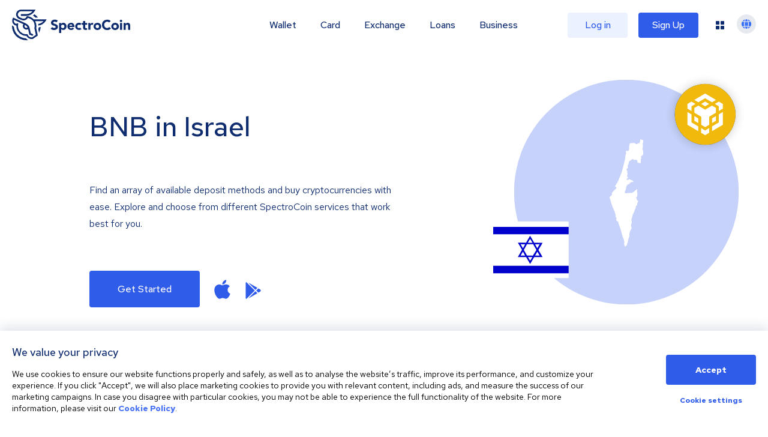

--- FILE ---
content_type: text/html; charset=utf-8
request_url: https://spectrocoin.com/bnb-in-Israel.html
body_size: 59966
content:
<!DOCTYPE html><html lang="en"><head><title>BNB in Israel | SpectroCoin</title><meta name="description" content="Exchange BNB in Israel. SpectroCoin provides safe and easy to use exchange and blockchain wallet for BTC, ETH, XEM, Dash cryptocurrency. Sign up now!"/><meta name="keywords"/><meta charSet="UTF-8"/><meta name="robots" content="all"/><meta http-equiv="X-UA-Compatible" content="IE=edge"/><meta name="viewport" content="width=device-width, initial-scale=1"/><meta name="copyright" content="Spectro Finance Ltd"/><meta property="og:title" content="BNB in Israel"/><meta name="twitter:title" content="BNB in Israel"/><meta property="og:description" content="Exchange BNB in Israel. SpectroCoin provides safe and easy to use exchange and blockchain wallet for BTC, ETH, XEM, Dash cryptocurrency. Sign up now!"/><meta name="twitter:description" content="Exchange BNB in Israel. SpectroCoin provides safe and easy to use exchange and blockchain wallet for BTC, ETH, XEM, Dash cryptocurrency. Sign up now!"/><meta property="og:site_name" content="SpectroCoin"/><meta property="og:type" content="website"/><meta property="og:url" content="https://spectrocoin.com/en/bnb-in-Israel.html" id="og-url"/><meta property="og:image" content="https://spectrocoin.com/og/sc-og-fb.png"/><meta property="og:image:alt" content="SpectroCoin logo"/><meta property="og:image:type" content="image/png"/><meta property="og:image:width" content="1200"/><meta property="og:image:height" content="630"/><meta property="twitter:card" content="summary_large_image"/><meta property="twitter:site" content="@SpectroCoin"/><meta property="twitter:app:id:iphone" content="923696089"/><meta property="twitter:app:id:ipad" content="923696089"/><meta property="twitter:app:id:googleplay" content="lt.spectrofinance.spectrocoin.android.wallet"/><meta name="twitter:image" content="https://spectrocoin.com/og/sc-og-tw.png"/><meta property="twitter:image:alt" content="SpectroCoin logo"/><meta name="twitter:image:width" content="1500"/><meta name="twitter:image:height" content="1500"/><link rel="alternate" hrefLang="en" href="https://spectrocoin.com//bnb-in-Israel.html"/><link rel="alternate" hrefLang="ar" href="https://spectrocoin.com/ar//bnb-in-Israel.html"/><link rel="alternate" hrefLang="es-ES" href="https://spectrocoin.com/es-ES//bnb-in-Israel.html"/><link rel="alternate" hrefLang="fr" href="https://spectrocoin.com/fr//bnb-in-Israel.html"/><link rel="alternate" hrefLang="it" href="https://spectrocoin.com/it//bnb-in-Israel.html"/><link rel="alternate" hrefLang="lt" href="https://spectrocoin.com/lt//bnb-in-Israel.html"/><link rel="alternate" hrefLang="ru" href="https://spectrocoin.com/ru//bnb-in-Israel.html"/><link rel="alternate" hrefLang="et" href="https://spectrocoin.com/et//bnb-in-Israel.html"/><link rel="alternate" hrefLang="lv" href="https://spectrocoin.com/lv//bnb-in-Israel.html"/><link rel="alternate" hrefLang="ja" href="https://spectrocoin.com/ja//bnb-in-Israel.html"/><link rel="alternate" hrefLang="nl" href="https://spectrocoin.com/nl//bnb-in-Israel.html"/><link rel="alternate" hrefLang="ko" href="https://spectrocoin.com/ko//bnb-in-Israel.html"/><link rel="alternate" hrefLang="pl" href="https://spectrocoin.com/pl//bnb-in-Israel.html"/><link rel="alternate" hrefLang="pt-BR" href="https://spectrocoin.com/pt-BR//bnb-in-Israel.html"/><link rel="alternate" hrefLang="pt-PT" href="https://spectrocoin.com/pt-PT//bnb-in-Israel.html"/><link rel="alternate" hrefLang="zh-CN" href="https://spectrocoin.com/zh-CN//bnb-in-Israel.html"/><link rel="alternate" hrefLang="zh-TW" href="https://spectrocoin.com/zh-TW//bnb-in-Israel.html"/><link rel="canonical" href="https://spectrocoin.com//bnb-in-Israel.html"/><meta name="next-head-count" content="47"/><link rel="apple-touch-icon" sizes="180x180" href="/favicon-32x32.png"/><link rel="icon" type="image/png" href="/favicon-32x32.png"/><link rel="mask-icon" href="{{ base_path }}/public/favicon-32x32.png" color="#FFF"/><link rel="preconnect" href="https://fonts.gstatic.com" crossorigin="anonymous"/><link rel="preconnect" href="https://fonts.googleapis.com" crossorigin="anonymous"/><link rel="stylesheet" data-href="https://fonts.googleapis.com/css?family=Red+Hat+Text:400,500,700&amp;display=swap&amp;subset=latin-ext"/><link rel="preconnect" href="https://fonts.gstatic.com" crossorigin /><link rel="preload" href="/_next/static/css/a8388d60e7612c08.css" as="style"/><link rel="stylesheet" href="/_next/static/css/a8388d60e7612c08.css" data-n-g=""/><link rel="preload" href="/_next/static/css/6e8fee6cc6d6fa0d.css" as="style"/><link rel="stylesheet" href="/_next/static/css/6e8fee6cc6d6fa0d.css" data-n-p=""/><link rel="preload" href="/_next/static/css/928bd083491a8631.css" as="style"/><link rel="stylesheet" href="/_next/static/css/928bd083491a8631.css"/><link rel="preload" href="/_next/static/css/776a4483b7328503.css" as="style"/><link rel="stylesheet" href="/_next/static/css/776a4483b7328503.css"/><noscript data-n-css=""></noscript><script defer="" nomodule="" src="/_next/static/chunks/polyfills-42372ed130431b0a.js" type="e62803c0c748e8aa7dba1fd6-text/javascript"></script><script src="/gen-cfg.js?v=_uWA_najLb9u0Rv0CnGHW" defer="" data-nscript="beforeInteractive" type="e62803c0c748e8aa7dba1fd6-text/javascript"></script><script defer="" src="/_next/static/chunks/5d163b30.b97e626bbb54ee08.js" type="e62803c0c748e8aa7dba1fd6-text/javascript"></script><script defer="" src="/_next/static/chunks/ef77b69c.8b66a61b9b726972.js" type="e62803c0c748e8aa7dba1fd6-text/javascript"></script><script defer="" src="/_next/static/chunks/1495.82fddebb165c1a09.js" type="e62803c0c748e8aa7dba1fd6-text/javascript"></script><script defer="" src="/_next/static/chunks/18798.faa9e0e4fce2c561.js" type="e62803c0c748e8aa7dba1fd6-text/javascript"></script><script defer="" src="/_next/static/chunks/98174.af9cb175d6f386e4.js" type="e62803c0c748e8aa7dba1fd6-text/javascript"></script><script defer="" src="/_next/static/chunks/70889.14f5df9b15bb864f.js" type="e62803c0c748e8aa7dba1fd6-text/javascript"></script><script src="/_next/static/chunks/webpack-ff44be5542d33afc.js" defer="" type="e62803c0c748e8aa7dba1fd6-text/javascript"></script><script src="/_next/static/chunks/framework-ea624fa794affdb6.js" defer="" type="e62803c0c748e8aa7dba1fd6-text/javascript"></script><script src="/_next/static/chunks/main-a2009a034e1b1d30.js" defer="" type="e62803c0c748e8aa7dba1fd6-text/javascript"></script><script src="/_next/static/chunks/pages/_app-11d1587d691db27b.js" defer="" type="e62803c0c748e8aa7dba1fd6-text/javascript"></script><script src="/_next/static/chunks/99603-fca71e50f3c4ae06.js" defer="" type="e62803c0c748e8aa7dba1fd6-text/javascript"></script><script src="/_next/static/chunks/10982-2e8c5707ffdf273b.js" defer="" type="e62803c0c748e8aa7dba1fd6-text/javascript"></script><script src="/_next/static/chunks/80959-5bcdee57f3f22200.js" defer="" type="e62803c0c748e8aa7dba1fd6-text/javascript"></script><script src="/_next/static/chunks/85554-48737740a490b0ba.js" defer="" type="e62803c0c748e8aa7dba1fd6-text/javascript"></script><script src="/_next/static/chunks/79911-e4b6941d5e3ed98d.js" defer="" type="e62803c0c748e8aa7dba1fd6-text/javascript"></script><script src="/_next/static/chunks/pages/%5Bcrypto%5D/in/%5Bcountry%5D-bfc97f7cd0b6ea80.js" defer="" type="e62803c0c748e8aa7dba1fd6-text/javascript"></script><script src="/_next/static/_uWA_najLb9u0Rv0CnGHW/_buildManifest.js" defer="" type="e62803c0c748e8aa7dba1fd6-text/javascript"></script><script src="/_next/static/_uWA_najLb9u0Rv0CnGHW/_ssgManifest.js" defer="" type="e62803c0c748e8aa7dba1fd6-text/javascript"></script><style data-href="https://fonts.googleapis.com/css?family=Red+Hat+Text:400,500,700&display=swap&subset=latin-ext">@font-face{font-family:'Red Hat Text';font-style:normal;font-weight:400;font-display:swap;src:url(https://fonts.gstatic.com/s/redhattext/v19/RrQCbohi_ic6B3yVSzGBrMx6ZI_cy1A6Ok2ML7hwZr_Qdg.woff) format('woff')}@font-face{font-family:'Red Hat Text';font-style:normal;font-weight:500;font-display:swap;src:url(https://fonts.gstatic.com/s/redhattext/v19/RrQCbohi_ic6B3yVSzGBrMx6ZI_cy1A6Ok2ML4pwZr_Qdg.woff) format('woff')}@font-face{font-family:'Red Hat Text';font-style:normal;font-weight:700;font-display:swap;src:url(https://fonts.gstatic.com/s/redhattext/v19/RrQCbohi_ic6B3yVSzGBrMx6ZI_cy1A6Ok2ML193Zr_Qdg.woff) format('woff')}@font-face{font-family:'Red Hat Text';font-style:normal;font-weight:400;font-display:swap;src:url(https://fonts.gstatic.com/s/redhattext/v19/RrQXbohi_ic6B3yVSzGBrMxQZqctMc-JPWCN.woff2) format('woff2');unicode-range:U+0100-02BA,U+02BD-02C5,U+02C7-02CC,U+02CE-02D7,U+02DD-02FF,U+0304,U+0308,U+0329,U+1D00-1DBF,U+1E00-1E9F,U+1EF2-1EFF,U+2020,U+20A0-20AB,U+20AD-20C0,U+2113,U+2C60-2C7F,U+A720-A7FF}@font-face{font-family:'Red Hat Text';font-style:normal;font-weight:400;font-display:swap;src:url(https://fonts.gstatic.com/s/redhattext/v19/RrQXbohi_ic6B3yVSzGBrMxQaKctMc-JPQ.woff2) format('woff2');unicode-range:U+0000-00FF,U+0131,U+0152-0153,U+02BB-02BC,U+02C6,U+02DA,U+02DC,U+0304,U+0308,U+0329,U+2000-206F,U+20AC,U+2122,U+2191,U+2193,U+2212,U+2215,U+FEFF,U+FFFD}@font-face{font-family:'Red Hat Text';font-style:normal;font-weight:500;font-display:swap;src:url(https://fonts.gstatic.com/s/redhattext/v19/RrQXbohi_ic6B3yVSzGBrMxQZqctMc-JPWCN.woff2) format('woff2');unicode-range:U+0100-02BA,U+02BD-02C5,U+02C7-02CC,U+02CE-02D7,U+02DD-02FF,U+0304,U+0308,U+0329,U+1D00-1DBF,U+1E00-1E9F,U+1EF2-1EFF,U+2020,U+20A0-20AB,U+20AD-20C0,U+2113,U+2C60-2C7F,U+A720-A7FF}@font-face{font-family:'Red Hat Text';font-style:normal;font-weight:500;font-display:swap;src:url(https://fonts.gstatic.com/s/redhattext/v19/RrQXbohi_ic6B3yVSzGBrMxQaKctMc-JPQ.woff2) format('woff2');unicode-range:U+0000-00FF,U+0131,U+0152-0153,U+02BB-02BC,U+02C6,U+02DA,U+02DC,U+0304,U+0308,U+0329,U+2000-206F,U+20AC,U+2122,U+2191,U+2193,U+2212,U+2215,U+FEFF,U+FFFD}@font-face{font-family:'Red Hat Text';font-style:normal;font-weight:700;font-display:swap;src:url(https://fonts.gstatic.com/s/redhattext/v19/RrQXbohi_ic6B3yVSzGBrMxQZqctMc-JPWCN.woff2) format('woff2');unicode-range:U+0100-02BA,U+02BD-02C5,U+02C7-02CC,U+02CE-02D7,U+02DD-02FF,U+0304,U+0308,U+0329,U+1D00-1DBF,U+1E00-1E9F,U+1EF2-1EFF,U+2020,U+20A0-20AB,U+20AD-20C0,U+2113,U+2C60-2C7F,U+A720-A7FF}@font-face{font-family:'Red Hat Text';font-style:normal;font-weight:700;font-display:swap;src:url(https://fonts.gstatic.com/s/redhattext/v19/RrQXbohi_ic6B3yVSzGBrMxQaKctMc-JPQ.woff2) format('woff2');unicode-range:U+0000-00FF,U+0131,U+0152-0153,U+02BB-02BC,U+02C6,U+02DA,U+02DC,U+0304,U+0308,U+0329,U+2000-206F,U+20AC,U+2122,U+2191,U+2193,U+2212,U+2215,U+FEFF,U+FFFD}</style></head><body><div id="__next"><div dir="ltr" style="overflow-x:initial"><header class="Header_fakeHeader__BCnFh"></header><main><div><section class="HeroSection_container__WXG7a"><div class="HeroSection_contentWrapper__l1kR5"><div class="HeroSection_content__tfcAR"><h1 class="HeroSection_heading__ZMuLA">BNB<!-- --> <!-- -->in Israel</h1><div class="HeroSection_paragraph__oimg7"><div>Find an array of available deposit methods and buy cryptocurrencies with ease. Explore and choose from different SpectroCoin services that work best for you.</div></div><div><div class="HeroSection_buttonWrapper__dt023"><a href="/en/signup" class="HeroSection_button__dsCwu Button_button__8B4nB Button_primary__KcWsb">Get started</a><div class="HeroSection_downloadButtons__oGLhA"><a class="HeroSection_appleIconWrapper__LDy6T" title="Click on this image to download the SpectroCoin app from the App Store." href="https://itunes.apple.com/lt/app/spectrocoin-wallet/id923696089" rel="noopener noreferrer" target="_blank"><svg aria-hidden="true" focusable="false" data-prefix="fab" data-icon="apple" class="svg-inline--fa fa-apple fa-2x HeroSection_appleIcon__BTkv8" role="img" xmlns="http://www.w3.org/2000/svg" viewBox="0 0 384 512"><path fill="currentColor" d="M318.7 268.7c-.2-36.7 16.4-64.4 50-84.8-18.8-26.9-47.2-41.7-84.7-44.6-35.5-2.8-74.3 20.7-88.5 20.7-15 0-49.4-19.7-76.4-19.7C63.3 141.2 4 184.8 4 273.5q0 39.3 14.4 81.2c12.8 36.7 59 126.7 107.2 125.2 25.2-.6 43-17.9 75.8-17.9 31.8 0 48.3 17.9 76.4 17.9 48.6-.7 90.4-82.5 102.6-119.3-65.2-30.7-61.7-90-61.7-91.9zm-56.6-164.2c27.3-32.4 24.8-61.9 24-72.5-24.1 1.4-52 16.4-67.9 34.9-17.5 19.8-27.8 44.3-25.6 71.9 26.1 2 49.9-11.4 69.5-34.3z"></path></svg></a><a title="Click on this icon to enter the Google Play store and download the SpectroCoin app for Android." href="https://play.google.com/store/apps/details?id=lt.spectrofinance.spectrocoin.android.wallet" rel="noopener noreferrer" target="_blank"><svg aria-hidden="true" focusable="false" data-prefix="fab" data-icon="google-play" class="svg-inline--fa fa-google-play fa-2x HeroSection_googleIcon__Y113R" role="img" xmlns="http://www.w3.org/2000/svg" viewBox="0 0 512 512"><path fill="currentColor" d="M325.3 234.3L104.6 13l280.8 161.2-60.1 60.1zM47 0C34 6.8 25.3 19.2 25.3 35.3v441.3c0 16.1 8.7 28.5 21.7 35.3l256.6-256L47 0zm425.2 225.6l-58.9-34.1-65.7 64.5 65.7 64.5 60.1-34.1c18-14.3 18-46.5-1.2-60.8zM104.6 499l280.8-161.2-60.1-60.1L104.6 499z"></path></svg></a></div></div></div></div></div><div class="HeroSection_imageWrapper__QuEgs"><img class="HeroSection_countryFlag__qRxQU" alt="IL" src="https://cdnjs.cloudflare.com/ajax/libs/flag-icon-css/4.1.4/flags/4x3/il.svg" style="display:inline-block;width:1em;height:1em;vertical-align:middle"/><div class="_container_15qy9_9"><div data-cy="currency-comp" class="_iconContainer_15qy9_38 HeroSection_currencyIcon__58d5s"><img alt="BNB" class="_icon_15qy9_1" src="data:image/svg+xml,%3csvg%20id=&#x27;Binance_Coin_BNB_&#x27;%20data-name=&#x27;Binance%20Coin%20(BNB)&#x27;%20xmlns=&#x27;http://www.w3.org/2000/svg&#x27;%20xmlns:xlink=&#x27;http://www.w3.org/1999/xlink&#x27;%20width=&#x27;40&#x27;%20height=&#x27;40&#x27;%20viewBox=&#x27;0%200%2040%2040&#x27;%3e%3cdefs%3e%3cclipPath%20id=&#x27;clip-path&#x27;%3e%3crect%20id=&#x27;Rectangle_9303&#x27;%20data-name=&#x27;Rectangle%209303&#x27;%20width=&#x27;40&#x27;%20height=&#x27;40&#x27;%20transform=&#x27;translate(6936%20-9127)&#x27;%20fill=&#x27;%23fff&#x27;%20stroke=&#x27;%23707070&#x27;%20stroke-width=&#x27;1&#x27;/%3e%3c/clipPath%3e%3c/defs%3e%3cg%20id=&#x27;Mask_Group_6814&#x27;%20data-name=&#x27;Mask%20Group%206814&#x27;%20transform=&#x27;translate(-6936%209127)&#x27;%20clip-path=&#x27;url(%23clip-path)&#x27;%3e%3cg%20id=&#x27;BNB&#x27;%20transform=&#x27;translate(6936%20-9127)&#x27;%3e%3cpath%20id=&#x27;Path_36867&#x27;%20data-name=&#x27;Path%2036867&#x27;%20d=&#x27;M20,0A20,20,0,1,1,0,20,20,20,0,0,1,20,0Z&#x27;%20fill=&#x27;%23f0b90b&#x27;%20fill-rule=&#x27;evenodd&#x27;/%3e%3cpath%20id=&#x27;Path_36868&#x27;%20data-name=&#x27;Path%2036868&#x27;%20d=&#x27;M525.217,733.185l.015,5.288,4.494,2.644v3.1l-7.123-4.178v-8.4l2.615,1.547Zm0-5.288v3.082L522.6,729.43v-3.082l2.617-1.548,2.63,1.548-2.63,1.548Zm6.385-1.548,2.617-1.548,2.63,1.548-2.63,1.548-2.617-1.548Z&#x27;%20transform=&#x27;translate(-514.225%20-713.185)&#x27;%20fill=&#x27;%23fff&#x27;/%3e%3cpath%20id=&#x27;Path_36869&#x27;%20data-name=&#x27;Path%2036869&#x27;%20d=&#x27;M803.9,737.377v-3.1l2.617,1.548v3.082l-2.617-1.534Zm4.494,4.849,2.617,1.548,2.63-1.548v3.082l-2.63,1.548-2.617-1.548v-3.082Zm9-15.878,2.617-1.548,2.63,1.548v3.082l-2.63,1.548V727.9l-2.617-1.548Zm2.617,12.125.014-5.288,2.617-1.548v8.4l-7.123,4.178v-3.1l4.492-2.643Z&#x27;%20transform=&#x27;translate(-791.017%20-713.185)&#x27;%20fill=&#x27;%23fff&#x27;/%3e%3cpath%20id=&#x27;Path_36870&#x27;%20data-name=&#x27;Path%2036870&#x27;%20d=&#x27;M1531.417,1319.5l-2.617,1.534v-3.082l2.617-1.548Z&#x27;%20transform=&#x27;translate(-1504.3%20-1295.304)&#x27;%20fill=&#x27;%23fff&#x27;/%3e%3cpath%20id=&#x27;Path_36871&#x27;%20data-name=&#x27;Path%2036871&#x27;%20d=&#x27;M818.134,404.379l.014,3.1-4.506,2.644v5.3l-2.617,1.534-2.617-1.534v-5.3l-4.506-2.644v-3.1l2.628-1.548,4.479,2.657,4.506-2.657,2.63,1.548ZM803.9,399.092l7.11-4.192,7.123,4.192-2.617,1.548-4.506-2.657-4.494,2.657-2.617-1.548Z&#x27;%20transform=&#x27;translate(-791.017%20-388.572)&#x27;%20fill=&#x27;%23fff&#x27;/%3e%3c/g%3e%3c/g%3e%3c/svg%3e"/></div></div><img alt="IL" loading="lazy" decoding="async" data-nimg="fill" class="HeroSection_countryMap__JRTNu" style="position:absolute;height:100%;width:100%;left:0;top:0;right:0;bottom:0;color:transparent" src="/assets/images/countries/il.svg"/></div></section><section data-cy="p-methods" class="PaymentMethods_container__E4SRs"><h1 class="PaymentMethods_heading__ya6x8">Buy BNB<!-- --> <!-- -->in Israel</h1><div class="PaymentMethods_methods__iQ_u9"><div data-cy="card" class="Card_card__ySwWs Card_primary__kza2D PaymentMethods_card__GImZN"><img alt="Bank Transfer" loading="lazy" width="64" height="32" decoding="async" data-nimg="1" class="PaymentMethods_cardIcon__8yq8a" style="color:transparent" src="/_next/static/media/sepa_1.f5654098.svg"/><div class="PaymentMethods_cardTitle__Unvlt">Bank Transfer</div></div><div data-cy="card" class="Card_card__ySwWs Card_primary__kza2D PaymentMethods_card__GImZN"><img alt="Credit or Debit Card" loading="lazy" width="120" height="56" decoding="async" data-nimg="1" class="PaymentMethods_cardIcon__8yq8a" style="color:transparent" src="/_next/static/media/credit_card_1.d4ed0d10.svg"/><div class="PaymentMethods_cardTitle__Unvlt">Credit or Debit Card</div></div><div data-cy="card" class="Card_card__ySwWs Card_primary__kza2D PaymentMethods_card__GImZN"><img alt="Bankera" loading="lazy" width="1104" height="1080" decoding="async" data-nimg="1" class="PaymentMethods_cardIcon__8yq8a" style="color:transparent" src="/_next/static/media/bankera.94f3634e.svg"/><div class="PaymentMethods_cardTitle__Unvlt">Bankera</div></div><div data-cy="card" class="Card_card__ySwWs Card_primary__kza2D PaymentMethods_card__GImZN"><img alt="Skrill" loading="lazy" width="64" height="32" decoding="async" data-nimg="1" class="PaymentMethods_cardIcon__8yq8a" style="color:transparent" src="/_next/static/media/skrill_1.d3507a3e.svg"/><div class="PaymentMethods_cardTitle__Unvlt">Skrill</div></div><div data-cy="card" class="Card_card__ySwWs Card_primary__kza2D PaymentMethods_card__GImZN"><img alt="Neteller" loading="lazy" width="64" height="32" decoding="async" data-nimg="1" class="PaymentMethods_cardIcon__8yq8a" style="color:transparent" src="/_next/static/media/neteller_1.ddcc569f.svg"/><div class="PaymentMethods_cardTitle__Unvlt">Neteller</div></div><div data-cy="card" class="Card_card__ySwWs Card_primary__kza2D PaymentMethods_card__GImZN"><img alt="Volet.com" loading="lazy" width="474" height="121" decoding="async" data-nimg="1" class="PaymentMethods_cardIcon__8yq8a" style="color:transparent" src="/_next/static/media/advanced_cash_1.e7e36565.svg"/><div class="PaymentMethods_cardTitle__Unvlt">Volet.com</div></div><div data-cy="card" class="Card_card__ySwWs Card_primary__kza2D PaymentMethods_card__GImZN"><img alt="Amazon Gift Card" loading="lazy" width="64" height="28" decoding="async" data-nimg="1" class="PaymentMethods_cardIcon__8yq8a" style="color:transparent" src="/_next/static/media/amazon_voucher_1.1b801aec.svg"/><div class="PaymentMethods_cardTitle__Unvlt">Amazon Gift Card</div></div><div data-cy="card" class="Card_card__ySwWs Card_primary__kza2D PaymentMethods_card__GImZN"><img alt="Voucher Code" loading="lazy" width="86" height="40" decoding="async" data-nimg="1" class="PaymentMethods_cardIcon__8yq8a" style="color:transparent" src="/_next/static/media/spectrocoin_1.c7beee52.svg"/><div class="PaymentMethods_cardTitle__Unvlt">Voucher Code</div></div><div data-cy="card" class="Card_card__ySwWs Card_primary__kza2D PaymentMethods_card__GImZN"><img alt="Mobile top-ups" loading="lazy" width="65" height="30" decoding="async" data-nimg="1" class="PaymentMethods_cardIcon__8yq8a" style="color:transparent" src="/_next/static/media/top_up_1.b7d6a685.svg"/><div class="PaymentMethods_cardTitle__Unvlt">Mobile top-ups</div></div></div></section><section data-cy="solutions" class="Solutions_container__UnfLg"><h1 class="Solutions_heading__zO2SH">SpectroCoin Solutions</h1><div class="Solutions_body__rjfbB"><div class="Solutions_solutions__qI6hq"><div class="Solutions_solutionItem__oljiY" data-cy="solutions.solution"><img alt="Blue writing pad and yellow wallet icon" loading="lazy" width="58" height="58" decoding="async" data-nimg="1" style="color:transparent" src="/_next/static/media/wallet.ebbb542e.svg"/><div><div class="Solutions_solutionItemTitle__XE1uc">Wallet</div><div class="Solutions_buttonLink__wr7n3"><a data-cy="solutions.solution.link" class="Button_button__8B4nB Button_borderless__NmrAI" href="/en/bitcoin-wallet.html">Read more<svg aria-hidden="true" focusable="false" data-prefix="far" data-icon="arrow-right-long" class="svg-inline--fa fa-arrow-right-long fa-1x Button_icon__V37WX" role="img" xmlns="http://www.w3.org/2000/svg" viewBox="0 0 512 512"><path fill="currentColor" d="M505 273c9.4-9.4 9.4-24.6 0-33.9L369 103c-9.4-9.4-24.6-9.4-33.9 0s-9.4 24.6 0 33.9l95 95L24 232c-13.3 0-24 10.7-24 24s10.7 24 24 24l406.1 0-95 95c-9.4 9.4-9.4 24.6 0 33.9s24.6 9.4 33.9 0L505 273z"></path></svg></a></div></div></div><div class="Solutions_solutionItem__oljiY" data-cy="solutions.solution"><img alt="Blue payment card icon" loading="lazy" width="58" height="58" decoding="async" data-nimg="1" style="color:transparent" src="/_next/static/media/card.7badf7f3.svg"/><div><div class="Solutions_solutionItemTitle__XE1uc">SpectroCoin debit card</div><div class="Solutions_buttonLink__wr7n3"><a data-cy="solutions.solution.link" class="Button_button__8B4nB Button_borderless__NmrAI" href="/en/bitcoin-debit-card.html">Read more<svg aria-hidden="true" focusable="false" data-prefix="far" data-icon="arrow-right-long" class="svg-inline--fa fa-arrow-right-long fa-1x Button_icon__V37WX" role="img" xmlns="http://www.w3.org/2000/svg" viewBox="0 0 512 512"><path fill="currentColor" d="M505 273c9.4-9.4 9.4-24.6 0-33.9L369 103c-9.4-9.4-24.6-9.4-33.9 0s-9.4 24.6 0 33.9l95 95L24 232c-13.3 0-24 10.7-24 24s10.7 24 24 24l406.1 0-95 95c-9.4 9.4-9.4 24.6 0 33.9s24.6 9.4 33.9 0L505 273z"></path></svg></a></div></div></div><div class="Solutions_solutionItem__oljiY" data-cy="solutions.solution"><img alt="Yellow shopping cart icon" loading="lazy" width="58" height="58" decoding="async" data-nimg="1" style="color:transparent" src="/_next/static/media/payment_processing.7644bee7.svg"/><div><div class="Solutions_solutionItemTitle__XE1uc">Payment processing</div><div class="Solutions_buttonLink__wr7n3"><a data-cy="solutions.solution.link" class="Button_button__8B4nB Button_borderless__NmrAI" href="/en/accept-bitcoin-payments.html">Read more<svg aria-hidden="true" focusable="false" data-prefix="far" data-icon="arrow-right-long" class="svg-inline--fa fa-arrow-right-long fa-1x Button_icon__V37WX" role="img" xmlns="http://www.w3.org/2000/svg" viewBox="0 0 512 512"><path fill="currentColor" d="M505 273c9.4-9.4 9.4-24.6 0-33.9L369 103c-9.4-9.4-24.6-9.4-33.9 0s-9.4 24.6 0 33.9l95 95L24 232c-13.3 0-24 10.7-24 24s10.7 24 24 24l406.1 0-95 95c-9.4 9.4-9.4 24.6 0 33.9s24.6 9.4 33.9 0L505 273z"></path></svg></a></div></div></div><div class="Solutions_solutionItem__oljiY" data-cy="solutions.solution"><img alt="Blue document icon" loading="lazy" width="58" height="58" decoding="async" data-nimg="1" style="color:transparent" src="/_next/static/media/loans.9f45d490.svg"/><div><div class="Solutions_solutionItemTitle__XE1uc">Crypto Loans</div><div class="Solutions_buttonLink__wr7n3"><a data-cy="solutions.solution.link" class="Button_button__8B4nB Button_borderless__NmrAI" href="/en/crypto-loans.html">Read more<svg aria-hidden="true" focusable="false" data-prefix="far" data-icon="arrow-right-long" class="svg-inline--fa fa-arrow-right-long fa-1x Button_icon__V37WX" role="img" xmlns="http://www.w3.org/2000/svg" viewBox="0 0 512 512"><path fill="currentColor" d="M505 273c9.4-9.4 9.4-24.6 0-33.9L369 103c-9.4-9.4-24.6-9.4-33.9 0s-9.4 24.6 0 33.9l95 95L24 232c-13.3 0-24 10.7-24 24s10.7 24 24 24l406.1 0-95 95c-9.4 9.4-9.4 24.6 0 33.9s24.6 9.4 33.9 0L505 273z"></path></svg></a></div></div></div></div><div class="Solutions_imageWrapper__y1gYe"><div class="Solutions_background__JYL7j"></div><div class="Solutions_imageGroup__AiBPP Solutions_visible__WgzQ7"><img alt="Cryptocurrency wallet list" loading="lazy" width="435" height="527" decoding="async" data-nimg="1" class="Solutions_firstImage__wca_p" style="color:transparent" src="/_next/static/media/wallet_img_1.3232ebd3.svg"/><img alt="Bitcoin wallet" loading="lazy" width="435" height="527" decoding="async" data-nimg="1" class="Solutions_secondImage__LPOKv" style="color:transparent" src="/_next/static/media/wallet_img_2.1dec201a.svg"/></div><div class="Solutions_imageGroup__AiBPP"><img alt="Bitcoin debit card" loading="lazy" width="370" height="198" decoding="async" data-nimg="1" class="Solutions_firstImage__wca_p Solutions_cardImage__x_ayT" style="color:transparent" srcSet="/_next/image?url=%2F_next%2Fstatic%2Fmedia%2Fcard.ae2f44d4.png&amp;w=384&amp;q=75 1x, /_next/image?url=%2F_next%2Fstatic%2Fmedia%2Fcard.ae2f44d4.png&amp;w=750&amp;q=75 2x" src="/_next/image?url=%2F_next%2Fstatic%2Fmedia%2Fcard.ae2f44d4.png&amp;w=750&amp;q=75"/><img alt="Debit card interface" loading="lazy" width="435" height="527" decoding="async" data-nimg="1" class="Solutions_secondImage__LPOKv" style="color:transparent" src="/_next/static/media/prepaid_card_2.53caee42.svg"/></div><div class="Solutions_imageGroup__AiBPP"><img alt="Bitcoin payment interface" loading="lazy" width="435" height="527" decoding="async" data-nimg="1" class="Solutions_firstImage__wca_p" style="color:transparent" src="/_next/static/media/merchant_1.33dd427b.svg"/><img alt="Bitcoin payment QR code" loading="lazy" width="435" height="527" decoding="async" data-nimg="1" class="Solutions_secondImage__LPOKv" style="color:transparent" src="/_next/static/media/merchant_2.e6b1f5bb.svg"/></div><div class="Solutions_imageGroup__AiBPP"><img alt="Loans list" loading="lazy" width="435" height="527" decoding="async" data-nimg="1" class="Solutions_firstImage__wca_p" style="color:transparent" src="/_next/static/media/loans_1.85b8f598.svg"/><img alt="Crypto-backed loans interface" loading="lazy" width="435" height="527" decoding="async" data-nimg="1" class="Solutions_secondImage__LPOKv" style="color:transparent" src="/_next/static/media/loans_2.301a6253.svg"/></div><div class="Solutions_imageGroup__AiBPP"><img alt="Exchange order book" loading="lazy" width="435" height="527" decoding="async" data-nimg="1" class="Solutions_firstImage__wca_p" style="color:transparent" src="/_next/static/media/exchange_1.219f4030.svg"/><img alt="Exchange trade view" loading="lazy" width="435" height="527" decoding="async" data-nimg="1" class="Solutions_secondImage__LPOKv" style="color:transparent" src="/_next/static/media/exchange_1.219f4030.svg"/></div></div></div><div class="Solutions_getStartedButtonWrapper__xy_hB"><a href="/en/login" class="Solutions_getStartedButton__tF69e Button_button__8B4nB Button_primary__KcWsb">Get started</a></div></section><section data-cy="availableCurrencies" class="AvailableCurrencies_container__0jMhW CryptoInCountryLayout_availableCurrenciesContainer__ypU47"><h1 class="AvailableCurrencies_heading__Hcwyn">Other Cryptocurrencies<!-- --> <!-- -->in Israel</h1><div class="AvailableCurrencies_currencies__QEuq8"><a data-cy="availableCurrencies.currency" class="AvailableCurrencies_link__H8R2J" href="/bitcoin-in-Israel.html"><div data-cy="card" class="Card_card__ySwWs Card_primary__kza2D AvailableCurrencies_card__geOXk"><div class="_container_15qy9_9"><div data-cy="currency-comp" class="_iconContainer_15qy9_38 AvailableCurrencies_currencyIcon__sXHMh"><img alt="BTC" class="_icon_15qy9_1" src="data:image/svg+xml,%3csvg%20xmlns=&#x27;http://www.w3.org/2000/svg&#x27;%20width=&#x27;40&#x27;%20height=&#x27;40&#x27;%20viewBox=&#x27;0%200%2040%2040&#x27;%3e%3cg%20id=&#x27;_btc_&#x27;%20data-name=&#x27;${btc}&#x27;%20transform=&#x27;translate(0%20-0.224)&#x27;%3e%3ccircle%20id=&#x27;Ellipse_3075&#x27;%20data-name=&#x27;Ellipse%203075&#x27;%20cx=&#x27;20&#x27;%20cy=&#x27;20&#x27;%20r=&#x27;20&#x27;%20transform=&#x27;translate(0%200.224)&#x27;%20fill=&#x27;%23f7931a&#x27;/%3e%3cpath%20id=&#x27;Path_31553&#x27;%20data-name=&#x27;Path%2031553&#x27;%20d=&#x27;M229.479,236.389h0l-2.151-.544.876-3.581c-.619-.156-1.181-.3-1.715-.452l-.883,3.6-2.15-.544.885-3.644-.247-.065-.3-.08h-.012l-.177-.047c-.261-.07-.531-.14-.8-.208l-2.8-.707,1.068-2.5.064.017c1.175.316,1.463.383,1.5.383h0a.74.74,0,0,0,.239.039.787.787,0,0,0,.747-.558l1.408-5.737.228.058a1.671,1.671,0,0,0-.219-.073l1-4.1a1.164,1.164,0,0,0-1-1.272c0-.027-1.025-.271-1.564-.4l.574-2.338,2.967.754v.011c.361.095.722.182,1.093.269l.281.066.883-3.592,2.15.544-.865,3.522.156.035.057.013c.5.117,1.013.237,1.512.365l.858-3.5,2.153.544-.882,3.594c3.28,1.15,4.651,2.749,4.314,5.033a3.467,3.467,0,0,1-2.745,3.21,4.254,4.254,0,0,1,2.062,2.02,5.036,5.036,0,0,1-4.864,6.555,15.033,15.033,0,0,1-2.812-.313l-.892,3.626Zm-1.107-12.021-1.183,4.813c.117.029.253.066.422.111a14.65,14.65,0,0,0,3.555.616c1.495,0,2.385-.54,2.646-1.606a1.988,1.988,0,0,0-.21-1.559c-.835-1.376-3.352-1.948-4.7-2.255-.2-.048-.386-.089-.531-.125Zm1.611-6.573-1.071,4.368c.1.025.22.058.353.094a11.44,11.44,0,0,0,2.866.5c1.313,0,2.1-.505,2.347-1.5a1.88,1.88,0,0,0-.192-1.477c-.717-1.176-2.764-1.634-3.863-1.881-.172-.043-.323-.077-.441-.107Z&#x27;%20transform=&#x27;translate(-209.782%20-203.591)&#x27;%20fill=&#x27;%23fff&#x27;/%3e%3c/g%3e%3c/svg%3e"/></div></div><div data-cy="availableCurrencies.currency.name" class="AvailableCurrencies_currencyName__Iumr2">Bitcoin in Israel</div></div></a><a data-cy="availableCurrencies.currency" class="AvailableCurrencies_link__H8R2J" href="/ethereum-in-Israel.html"><div data-cy="card" class="Card_card__ySwWs Card_primary__kza2D AvailableCurrencies_card__geOXk"><div class="_container_15qy9_9"><div data-cy="currency-comp" class="_iconContainer_15qy9_38 AvailableCurrencies_currencyIcon__sXHMh"><img alt="ETH" class="_icon_15qy9_1" src="data:image/svg+xml,%3csvg%20xmlns=&#x27;http://www.w3.org/2000/svg&#x27;%20width=&#x27;40&#x27;%20height=&#x27;40&#x27;%20viewBox=&#x27;0%200%2040%2040&#x27;%3e%3cg%20id=&#x27;_eth_&#x27;%20data-name=&#x27;${eth}&#x27;%20transform=&#x27;translate(0%200.403)&#x27;%3e%3ccircle%20id=&#x27;Ellipse_3084&#x27;%20data-name=&#x27;Ellipse%203084&#x27;%20cx=&#x27;20&#x27;%20cy=&#x27;20&#x27;%20r=&#x27;20&#x27;%20transform=&#x27;translate(0%20-0.403)&#x27;%20fill=&#x27;%23363636&#x27;/%3e%3cg%20id=&#x27;Group_27928&#x27;%20data-name=&#x27;Group%2027928&#x27;%20transform=&#x27;translate(11.001%204.596)&#x27;%3e%3cpath%20id=&#x27;Path_31558&#x27;%20data-name=&#x27;Path%2031558&#x27;%20d=&#x27;M1638.607,186.1l-8.972,14.8,8.972,5.289,9.015-5.289Z&#x27;%20transform=&#x27;translate(-1629.635%20-186.1)&#x27;%20fill=&#x27;%23fff&#x27;/%3e%3cpath%20id=&#x27;Path_31559&#x27;%20data-name=&#x27;Path%2031559&#x27;%20d=&#x27;M1638.607,368.978l9.028-12.475-9.028,5.231-8.972-5.231Z&#x27;%20transform=&#x27;translate(-1629.635%20-339.978)&#x27;%20fill=&#x27;%23fff&#x27;/%3e%3c/g%3e%3c/g%3e%3c/svg%3e"/></div></div><div data-cy="availableCurrencies.currency.name" class="AvailableCurrencies_currencyName__Iumr2">Ethereum in Israel</div></div></a><a data-cy="availableCurrencies.currency" class="AvailableCurrencies_link__H8R2J" href="/nem-in-Israel.html"><div data-cy="card" class="Card_card__ySwWs Card_primary__kza2D AvailableCurrencies_card__geOXk"><div class="_container_15qy9_9"><div data-cy="currency-comp" class="_iconContainer_15qy9_38 AvailableCurrencies_currencyIcon__sXHMh"><img alt="XEM" class="_icon_15qy9_1" src="data:image/svg+xml,%3csvg%20xmlns=&#x27;http://www.w3.org/2000/svg&#x27;%20width=&#x27;40&#x27;%20height=&#x27;40&#x27;%20viewBox=&#x27;0%200%2040%2040&#x27;%3e%3cg%20id=&#x27;_xem_&#x27;%20data-name=&#x27;${xem}&#x27;%20transform=&#x27;translate(0%200.285)&#x27;%3e%3ccircle%20id=&#x27;Ellipse_3108&#x27;%20data-name=&#x27;Ellipse%203108&#x27;%20cx=&#x27;20&#x27;%20cy=&#x27;20&#x27;%20r=&#x27;20&#x27;%20transform=&#x27;translate(0%20-0.285)&#x27;%20fill=&#x27;%2300c4b4&#x27;/%3e%3cpath%20id=&#x27;Path_31603&#x27;%20data-name=&#x27;Path%2031603&#x27;%20d=&#x27;M659.6,229.674a23.956,23.956,0,0,1-.181-2.841,25.409,25.409,0,0,1,12.965-3.236c.707.014,1.73.091,2.507.173a7.376,7.376,0,0,0-3.816,5.142,7.616,7.616,0,0,0-.129,1.211,6.679,6.679,0,0,1-.219,1.66,5.667,5.667,0,0,1-10.544.824,1.785,1.785,0,0,1-.126-.369A24.389,24.389,0,0,1,659.6,229.674Z&#x27;%20transform=&#x27;translate(-651.898%20-214.964)&#x27;%20fill=&#x27;%23fff&#x27;/%3e%3cpath%20id=&#x27;Path_31604&#x27;%20data-name=&#x27;Path%2031604&#x27;%20d=&#x27;M801.359,250.545q-.445.68-.936,1.331a7.363,7.363,0,0,0-3.581-6.322l-.109-.068c-.1-.056-.135-.081-.184-.107a5.436,5.436,0,0,1-2.581-3.73,5.544,5.544,0,0,1,4.209-6.406,5.642,5.642,0,0,1,3.035.1,20.134,20.134,0,0,1,2.5.99c.548.253,1.1.54,1.689.863,0,.663-.035,1.341-.1,2.041a24.517,24.517,0,0,1-3.944,11.3Z&#x27;%20transform=&#x27;translate(-772.907%20-225.313)&#x27;%20fill=&#x27;%23fff&#x27;/%3e%3cpath%20id=&#x27;Path_31605&#x27;%20data-name=&#x27;Path%2031605&#x27;%20d=&#x27;M695.654,358.125a25.516,25.516,0,0,1-4.631,3.449c-.261-.14-.759-.446-1.268-.788a25.216,25.216,0,0,1-7.26-7.347,24.625,24.625,0,0,1-1.81-3.351,7.6,7.6,0,0,0,7.512.015,5.809,5.809,0,0,1,2.124-.7,5.628,5.628,0,0,1,6.1,3.933,5.392,5.392,0,0,1-.352,4.056c-.055.107-.1.205-.219.421l-.056.107a.711.711,0,0,1-.14.2Z&#x27;%20transform=&#x27;translate(-671.036%20-328.334)&#x27;%20fill=&#x27;%23fff&#x27;/%3e%3c/g%3e%3c/svg%3e"/></div></div><div data-cy="availableCurrencies.currency.name" class="AvailableCurrencies_currencyName__Iumr2">Nem in Israel</div></div></a><a data-cy="availableCurrencies.currency" class="AvailableCurrencies_link__H8R2J" href="/banker-in-Israel.html"><div data-cy="card" class="Card_card__ySwWs Card_primary__kza2D AvailableCurrencies_card__geOXk"><div class="_container_15qy9_9"><div data-cy="currency-comp" class="_iconContainer_15qy9_38 AvailableCurrencies_currencyIcon__sXHMh"><img alt="BNK" class="_icon_15qy9_1" src="data:image/svg+xml,%3c?xml%20version=&#x27;1.0&#x27;%20encoding=&#x27;UTF-8&#x27;%20?%3e%3csvg%20id=&#x27;uuid-f456d6de-d9a8-463b-b8a2-4819d36314b6&#x27;%20xmlns=&#x27;http://www.w3.org/2000/svg&#x27;%20viewBox=&#x27;0%200%2040%2040&#x27;%20%3e%3cdefs%3e%3cstyle%20%3e.uuid-ea20e949-7618-49bc-891a-60b5507517f3{fill:%23fff;}.uuid-a203f60f-062f-4817-88d3-bb6badcfde37{fill:%2349c5b6;}%3c/style%3e%3c/defs%3e%3cg%20id=&#x27;uuid-37cb34e4-aed3-4916-bfcf-87b16f67c4b2&#x27;%20%3e%3cpath%20id=&#x27;uuid-568a704f-0c7e-4dad-9f1a-3dcb5abb5097&#x27;%20class=&#x27;uuid-a203f60f-062f-4817-88d3-bb6badcfde37&#x27;%20d=&#x27;M20,0c11.05,0,20,8.95,20,20s-8.95,20-20,20S0,31.05,0,20,8.95,0,20,0Z&#x27;%20/%3e%3cg%3e%3cpath%20class=&#x27;uuid-ea20e949-7618-49bc-891a-60b5507517f3&#x27;%20d=&#x27;M15.17,16.95l-.78-1.27c0,.08-1.19,2.36-1.14,2.45,0-.02,1.95-1.14,1.92-1.18Z&#x27;%20/%3e%3cpath%20class=&#x27;uuid-ea20e949-7618-49bc-891a-60b5507517f3&#x27;%20d=&#x27;M17.63,26.72c.05,.28,0-2.3,.02-2.25-.03,0-.73-.11-.76-.11,.01,.03,.77,2.47,.74,2.36Z&#x27;%20/%3e%3cpath%20class=&#x27;uuid-ea20e949-7618-49bc-891a-60b5507517f3&#x27;%20d=&#x27;M17.65,22.3s-.78,1.65-.76,1.73c.02,0,.71,.11,.73,.11,.08-.05,0-1.77,.03-1.84Z&#x27;%20/%3e%3cpath%20class=&#x27;uuid-ea20e949-7618-49bc-891a-60b5507517f3&#x27;%20d=&#x27;M15.43,30.43c-.1,.01-2.15,1.11-2.19,1.15,.01-.04,4.2,.32,4.1,.18,.03,0-1.92-1.33-1.91-1.33Z&#x27;%20/%3e%3cpath%20class=&#x27;uuid-ea20e949-7618-49bc-891a-60b5507517f3&#x27;%20d=&#x27;M15.17,28.64c.07-.12-1.95-.54-1.98-.59-.05,3.74-.18,2.99,1.98,.59Z&#x27;%20/%3e%3cpath%20class=&#x27;uuid-ea20e949-7618-49bc-891a-60b5507517f3&#x27;%20d=&#x27;M14.16,25.52c-.97,2.49-1.85,2.08,1.07,2.81-.04,0-1.01-2.96-1.07-2.81Z&#x27;%20/%3e%3cpath%20class=&#x27;uuid-ea20e949-7618-49bc-891a-60b5507517f3&#x27;%20d=&#x27;M13.22,26.83l.68-1.54-.65-.45c-.12-.1-.08,2.05-.03,2Z&#x27;%20/%3e%3cpath%20class=&#x27;uuid-ea20e949-7618-49bc-891a-60b5507517f3&#x27;%20d=&#x27;M15.04,22.72l-1.85,1.44c-.18,.32,.61,.76,.77,.93,.11,.03,1.03-2.33,1.09-2.37Z&#x27;%20/%3e%3cpath%20class=&#x27;uuid-ea20e949-7618-49bc-891a-60b5507517f3&#x27;%20d=&#x27;M13.19,23.68c.08,.07,2.03-1.58,2.09-1.58,.08-.09-.99-.92-1-.98-.1,.05-1.13,2.41-1.09,2.57Z&#x27;%20/%3e%3cpath%20class=&#x27;uuid-ea20e949-7618-49bc-891a-60b5507517f3&#x27;%20d=&#x27;M13.21,22.77c.02-.06,.83-1.81,.81-1.88,0-.01-.81-1.48-.8-1.49-.06,.07-.03,3.26-.01,3.37Z&#x27;%20/%3e%3cpath%20class=&#x27;uuid-ea20e949-7618-49bc-891a-60b5507517f3&#x27;%20d=&#x27;M15.71,19.48s-2.43-.71-2.47-.72c1.06,1.89,.53,2.54,2.47,.72Z&#x27;%20/%3e%3cpath%20class=&#x27;uuid-ea20e949-7618-49bc-891a-60b5507517f3&#x27;%20d=&#x27;M13.21,17.43c-.02-.09,.98-1.94,.89-2.03,0,0-.92-.06-.92-.06,.02,.05-.05,2.07,.02,2.09Z&#x27;%20/%3e%3cpath%20class=&#x27;uuid-ea20e949-7618-49bc-891a-60b5507517f3&#x27;%20d=&#x27;M13.19,14.77c-.14,.49,.63,.27,1.06,.35,.14-2.25,.11-1.65-1.06-.35Z&#x27;%20/%3e%3cpath%20class=&#x27;uuid-ea20e949-7618-49bc-891a-60b5507517f3&#x27;%20d=&#x27;M14.19,13.14c.08-.11-.98-.2-1-.23-.05,2.05-.02,1.36,1,.23Z&#x27;%20/%3e%3cpath%20class=&#x27;uuid-ea20e949-7618-49bc-891a-60b5507517f3&#x27;%20d=&#x27;M13.19,12.53l1.06,.23s-.38-1.37-.46-1.39c-.3,.3-.71,.66-.6,1.16Z&#x27;%20/%3e%3cpath%20class=&#x27;uuid-ea20e949-7618-49bc-891a-60b5507517f3&#x27;%20d=&#x27;M13.21,10.1c-.02-.06-.08,1.63,.03,1.54,0,0,.52-.56,.52-.56,.03-.04-.57-.97-.55-.99Z&#x27;%20/%3e%3cpath%20class=&#x27;uuid-ea20e949-7618-49bc-891a-60b5507517f3&#x27;%20d=&#x27;M13.91,10.81c.07,.1,2.53-1.92,2.59-1.91,.08-.13-3.3-.07-3.31-.11-.19,.51,.52,1.6,.72,2.02Z&#x27;%20/%3e%3cpath%20class=&#x27;uuid-ea20e949-7618-49bc-891a-60b5507517f3&#x27;%20d=&#x27;M14.41,10.9c0,.1,2.86,0,2.89,.03,0,0-.42-1.92-.42-1.93-.07-.13-2.51,1.82-2.47,1.9Z&#x27;%20/%3e%3cpath%20class=&#x27;uuid-ea20e949-7618-49bc-891a-60b5507517f3&#x27;%20d=&#x27;M17.17,8.85s.34,1.92,.45,1.85c0,0,1.68-1.86,1.68-1.86,.1-.14-2.13,.04-2.13,0Z&#x27;%20/%3e%3cpath%20class=&#x27;uuid-ea20e949-7618-49bc-891a-60b5507517f3&#x27;%20d=&#x27;M16.98,11.23s-2.88,0-2.89,0c.04,.04,.38,1.53,.46,1.55,.03,0,2.46-1.48,2.43-1.54Z&#x27;%20/%3e%3cpath%20class=&#x27;uuid-ea20e949-7618-49bc-891a-60b5507517f3&#x27;%20d=&#x27;M22.56,9.08l-2.73-.3s.42,1.57,.42,1.58c0,.14,2.46-1.25,2.31-1.28Z&#x27;%20/%3e%3cpath%20class=&#x27;uuid-ea20e949-7618-49bc-891a-60b5507517f3&#x27;%20d=&#x27;M22.41,10.89s2.78-.45,2.76-.59c-2.01-.89-1.69-1.81-2.76,.59Z&#x27;%20/%3e%3cpath%20class=&#x27;uuid-ea20e949-7618-49bc-891a-60b5507517f3&#x27;%20d=&#x27;M25.65,10.74s-.75,3.36-.65,3.39c1.81-1.85,2.14-1.02,.65-3.39Z&#x27;%20/%3e%3cpath%20class=&#x27;uuid-ea20e949-7618-49bc-891a-60b5507517f3&#x27;%20d=&#x27;M26.69,12.93c-2.37,2.29-2,1.26-.33,3.94,.02,.12,.64-1.86,.63-1.77-.04-.16-.22-2.37-.3-2.17Z&#x27;%20/%3e%3cpath%20class=&#x27;uuid-ea20e949-7618-49bc-891a-60b5507517f3&#x27;%20d=&#x27;M26.07,17.35c-1.96-.08-2.14-.84-1.32,1.38,.04,.05,1.34-1.34,1.32-1.38Z&#x27;%20/%3e%3cpath%20class=&#x27;uuid-ea20e949-7618-49bc-891a-60b5507517f3&#x27;%20d=&#x27;M24,17.11s-2-.39-1.91-.25c.08,0,2.3,1.88,2.4,1.79-.01,0-.47-1.55-.5-1.54Z&#x27;%20/%3e%3cpath%20class=&#x27;uuid-ea20e949-7618-49bc-891a-60b5507517f3&#x27;%20d=&#x27;M24.29,16.83c-.05,.15,1.88,.2,1.91,.24,.08-.07-1.34-1.94-1.34-2-.03-.15-.55,1.76-.57,1.76Z&#x27;%20/%3e%3cpath%20class=&#x27;uuid-ea20e949-7618-49bc-891a-60b5507517f3&#x27;%20d=&#x27;M24.08,16.48c.52-1.92,.85-1.52-1.01-2.45,.05,.01,.9,2.52,1.01,2.45Z&#x27;%20/%3e%3cpath%20class=&#x27;uuid-ea20e949-7618-49bc-891a-60b5507517f3&#x27;%20d=&#x27;M23.01,13.64c.08,.04,1.58,.83,1.67,.86,0,0,.67-3.46,.67-3.46-.07-.06-2.34,2.54-2.34,2.59Z&#x27;%20/%3e%3cpath%20class=&#x27;uuid-ea20e949-7618-49bc-891a-60b5507517f3&#x27;%20d=&#x27;M21.93,13.75c-.1,.03,.16,.8,.15,.86,.05,.05,.48-.8,.46-.85,0-.04-.59,0-.6-.01Z&#x27;%20/%3e%3cpath%20class=&#x27;uuid-ea20e949-7618-49bc-891a-60b5507517f3&#x27;%20d=&#x27;M22.21,15.12s-.6,1.3-.54,1.34c0,.04,2.13,.3,2.15,.31,0,0-1.09-2.72-1.11-2.72-.04,0-.48,1.04-.5,1.07Z&#x27;%20/%3e%3cpath%20class=&#x27;uuid-ea20e949-7618-49bc-891a-60b5507517f3&#x27;%20d=&#x27;M25.22,10.62l-2.95,.54,.54,2.09c.08,.14,2.55-2.73,2.41-2.64Z&#x27;%20/%3e%3cpath%20class=&#x27;uuid-ea20e949-7618-49bc-891a-60b5507517f3&#x27;%20d=&#x27;M22.53,13.46s-.41-1.59-.43-1.6c-.03-.02-.25,1.61-.26,1.62,0-.01,.71,.03,.7-.02Z&#x27;%20/%3e%3cpath%20class=&#x27;uuid-ea20e949-7618-49bc-891a-60b5507517f3&#x27;%20d=&#x27;M20.8,12.44c.04,.11,1.12-1.3,.97-1.31-2.05-.62-1.26-.2-.97,1.31Z&#x27;%20/%3e%3cpath%20class=&#x27;uuid-ea20e949-7618-49bc-891a-60b5507517f3&#x27;%20d=&#x27;M21.77,11.6s-.87,1.16-.85,1.19c0,0,.58,.51,.58,.51,.08,.09,.36-1.78,.27-1.7Z&#x27;%20/%3e%3cpath%20class=&#x27;uuid-ea20e949-7618-49bc-891a-60b5507517f3&#x27;%20d=&#x27;M20.64,10.55c-.15,.03,1.35,.31,1.34,.32,0-.06,.72-1.45,.74-1.51l-2.08,1.18Z&#x27;%20/%3e%3cpath%20class=&#x27;uuid-ea20e949-7618-49bc-891a-60b5507517f3&#x27;%20d=&#x27;M19.97,10.51s-.3-1.6-.43-1.53c0,0-1.61,1.79-1.61,1.79-.11,.14,2.06-.27,2.04-.26Z&#x27;%20/%3e%3cpath%20class=&#x27;uuid-ea20e949-7618-49bc-891a-60b5507517f3&#x27;%20d=&#x27;M17.41,11.34c-.05-.07-2.3,1.35-2.28,1.43,0,0,2.51-.41,2.52-.41l-.24-1.02Z&#x27;%20/%3e%3cpath%20class=&#x27;uuid-ea20e949-7618-49bc-891a-60b5507517f3&#x27;%20d=&#x27;M17.94,12.34s1.43,0,1.16,0c-.08-.02-1.26-.94-1.35-.89,0,.01,.18,.88,.19,.89Z&#x27;%20/%3e%3cpath%20class=&#x27;uuid-ea20e949-7618-49bc-891a-60b5507517f3&#x27;%20d=&#x27;M17.66,16.77c-.01-.05,.02-3.49-.01-3.53-1.01,1.89-.9,1.71,.01,3.53Z&#x27;%20/%3e%3cpath%20class=&#x27;uuid-ea20e949-7618-49bc-891a-60b5507517f3&#x27;%20d=&#x27;M19.84,12.4s.67,.21,.62,.19c-.02-.11-.31-1.35-.31-1.31-.07,.08-.29,1.09-.32,1.12Z&#x27;%20/%3e%3cpath%20class=&#x27;uuid-ea20e949-7618-49bc-891a-60b5507517f3&#x27;%20d=&#x27;M19.98,10.85c-2.21,.44-2.75-.13-.48,1.45,.11,.07,.44-1.42,.48-1.45Z&#x27;%20/%3e%3cpath%20class=&#x27;uuid-ea20e949-7618-49bc-891a-60b5507517f3&#x27;%20d=&#x27;M20.5,17.5c-.07,.05,3.39,1.18,3.31,1.05,0,0-2.39-1.79-2.39-1.79-.02,.05-.89,.7-.92,.74Z&#x27;%20/%3e%3cpath%20class=&#x27;uuid-ea20e949-7618-49bc-891a-60b5507517f3&#x27;%20d=&#x27;M18.27,17.71s2.22,1.71,2.31,1.67c-.54-2.06-.32-1.57-2.31-1.67Z&#x27;%20/%3e%3cpath%20class=&#x27;uuid-ea20e949-7618-49bc-891a-60b5507517f3&#x27;%20d=&#x27;M24.05,19.05c-.07,0-3.6-1.33-3.67-1.22-.01,.05,.49,1.71,.49,1.75,0,0,3.23-.54,3.19-.53Z&#x27;%20/%3e%3cpath%20class=&#x27;uuid-ea20e949-7618-49bc-891a-60b5507517f3&#x27;%20d=&#x27;M21.3,19.75c.06,.06,3.57,1.22,3.68,1.21,0,0-.36-1.71-.36-1.71-.14-.12-3.17,.53-3.31,.51Z&#x27;%20/%3e%3cpath%20class=&#x27;uuid-ea20e949-7618-49bc-891a-60b5507517f3&#x27;%20d=&#x27;M25.25,20.89c1.79-1.2,1.31-.86-.3-1.54,0,.03,.32,1.51,.3,1.54Z&#x27;%20/%3e%3cpath%20class=&#x27;uuid-ea20e949-7618-49bc-891a-60b5507517f3&#x27;%20d=&#x27;M26.83,20.15s-1.34,.98-1.23,.99c.08-.03,2.42,.56,2.49,.44-.02-.06-1.18-1.46-1.26-1.43Z&#x27;%20/%3e%3cpath%20class=&#x27;uuid-ea20e949-7618-49bc-891a-60b5507517f3&#x27;%20d=&#x27;M28.92,24.3c.22,0-.57-1.79-.55-1.83-.03,0-.6,2.18-.61,2.2,.01,.02,1.21-.49,1.16-.36Z&#x27;%20/%3e%3cpath%20class=&#x27;uuid-ea20e949-7618-49bc-891a-60b5507517f3&#x27;%20d=&#x27;M27.33,27.13s1.37,.23,1.37,.14c0,0,.3-2.32,.3-2.32-.08-.05-1.67,2.12-1.67,2.18Z&#x27;%20/%3e%3cpath%20class=&#x27;uuid-ea20e949-7618-49bc-891a-60b5507517f3&#x27;%20d=&#x27;M27.15,27.37c.13,2.96,.06,1.92,1.43,.22,.1-.12-1.65-.24-1.43-.22Z&#x27;%20/%3e%3cpath%20class=&#x27;uuid-ea20e949-7618-49bc-891a-60b5507517f3&#x27;%20d=&#x27;M24.53,30.99c2.97-1.57,2.63-.97-.19-2.15,.06,.06,.01,2.17,.19,2.15Z&#x27;%20/%3e%3cpath%20class=&#x27;uuid-ea20e949-7618-49bc-891a-60b5507517f3&#x27;%20d=&#x27;M23.67,31.23h-.02s.02,0,.02,0Z&#x27;%20/%3e%3cpath%20class=&#x27;uuid-ea20e949-7618-49bc-891a-60b5507517f3&#x27;%20d=&#x27;M19.92,30.18s2.13,1.29,2.14,1.31l1.56-.28c.18-.03-3.69-.99-3.7-1.02Z&#x27;%20/%3e%3cpath%20class=&#x27;uuid-ea20e949-7618-49bc-891a-60b5507517f3&#x27;%20d=&#x27;M18.15,31.77c.05,0,3.66-.24,3.46-.24-.1-.01-2.46-1.6-2.59-1.54,.05,.04-1.15,1.83-.87,1.78Z&#x27;%20/%3e%3cpath%20class=&#x27;uuid-ea20e949-7618-49bc-891a-60b5507517f3&#x27;%20d=&#x27;M16.34,19.29s4.04,.34,3.79,.19c-.03,0-2.32-1.76-2.35-1.73,0,.05-1.5,1.48-1.44,1.54Z&#x27;%20/%3e%3cpath%20class=&#x27;uuid-ea20e949-7618-49bc-891a-60b5507517f3&#x27;%20d=&#x27;M16.17,19.08c1.67-1.7,1.84-1.33-.54-1.85,.05,.04,.41,1.87,.54,1.85Z&#x27;%20/%3e%3cpath%20class=&#x27;uuid-ea20e949-7618-49bc-891a-60b5507517f3&#x27;%20d=&#x27;M17.56,21.36c.07-.08-1.4-1.63-1.46-1.6-.27,2.26-1.26,2.51,1.46,1.6Z&#x27;%20/%3e%3cpath%20class=&#x27;uuid-ea20e949-7618-49bc-891a-60b5507517f3&#x27;%20d=&#x27;M20.34,19.82s-3.93-.3-3.87-.19c.03,0,1.42,1.66,1.47,1.63,0-.04,2.45-1.37,2.4-1.43Z&#x27;%20/%3e%3cpath%20class=&#x27;uuid-ea20e949-7618-49bc-891a-60b5507517f3&#x27;%20d=&#x27;M18.43,21.31s2.75,0,2.76,.01c-.03-.03-.45-1.35-.5-1.37-.02,0-2.24,1.36-2.26,1.35Z&#x27;%20/%3e%3cpath%20class=&#x27;uuid-ea20e949-7618-49bc-891a-60b5507517f3&#x27;%20d=&#x27;M21.55,21.32l2.87-.24c0-.06-3.31-1.11-3.34-1.14-.09,.06,.47,1.33,.47,1.38Z&#x27;%20/%3e%3cpath%20class=&#x27;uuid-ea20e949-7618-49bc-891a-60b5507517f3&#x27;%20d=&#x27;M21.86,21.58c1.58,1.27,1.32,.91,2.79-.18,.25-.21-2.75,.24-2.79,.18Z&#x27;%20/%3e%3cpath%20class=&#x27;uuid-ea20e949-7618-49bc-891a-60b5507517f3&#x27;%20d=&#x27;M24.11,24.2s2.49,.36,2.49,.34c-.07-.02-3.03-1.57-3.11-1.54,.01,.02,.61,1.2,.62,1.2Z&#x27;%20/%3e%3cpath%20class=&#x27;uuid-ea20e949-7618-49bc-891a-60b5507517f3&#x27;%20d=&#x27;M24.15,24.66s-.35,1.63-.37,1.67c0,.01,2.63,.59,2.64,.59,.09-.08-2.28-2.21-2.28-2.26Z&#x27;%20/%3e%3cpath%20class=&#x27;uuid-ea20e949-7618-49bc-891a-60b5507517f3&#x27;%20d=&#x27;M22.3,27.52c.05,.09,1.56,.94,1.67,.93-.49-1.43,.03-2.24-1.67-.93Z&#x27;%20/%3e%3cpath%20class=&#x27;uuid-ea20e949-7618-49bc-891a-60b5507517f3&#x27;%20d=&#x27;M23.21,28.42s-1.2-.64-1.21-.67c-.03,0-1.13,.24-1.16,.23-.04,.05,2.37,.41,2.38,.43Z&#x27;%20/%3e%3cpath%20class=&#x27;uuid-ea20e949-7618-49bc-891a-60b5507517f3&#x27;%20d=&#x27;M19.04,29.5c.81-1.72,1.12-1.4-.83-1.54-.16,.06,.87,1.48,.83,1.54Z&#x27;%20/%3e%3cpath%20class=&#x27;uuid-ea20e949-7618-49bc-891a-60b5507517f3&#x27;%20d=&#x27;M23.5,22.66s3.64,1.76,3.67,1.79c0,0-1.99-2.96-1.99-2.96-.07-.14-1.62,1.22-1.68,1.17Z&#x27;%20/%3e%3cpath%20class=&#x27;uuid-ea20e949-7618-49bc-891a-60b5507517f3&#x27;%20d=&#x27;M28.21,21.9c-.09,0-2.69-.61-2.78-.52-.03,.02,2.08,3.09,2.08,3.11,.04,.06,.69-2.52,.7-2.59Z&#x27;%20/%3e%3cpath%20class=&#x27;uuid-ea20e949-7618-49bc-891a-60b5507517f3&#x27;%20d=&#x27;M27.41,24.94l-2.93-.41c-.09,.07,2.41,2.33,2.41,2.38,.08,.08,.54-1.96,.52-1.97Z&#x27;%20/%3e%3cpath%20class=&#x27;uuid-ea20e949-7618-49bc-891a-60b5507517f3&#x27;%20d=&#x27;M27.33,26.53s1.45-1.86,1.47-1.87c-.07-.03-1.06,.33-1.11,.36-.03,.01-.35,1.5-.37,1.52Z&#x27;%20/%3e%3cpath%20class=&#x27;uuid-ea20e949-7618-49bc-891a-60b5507517f3&#x27;%20d=&#x27;M26.62,27.26s-2.74-.65-2.76-.66c0,0,.42,1.74,.42,1.74,.04,.16,2.27-1.12,2.35-1.08Z&#x27;%20/%3e%3cpath%20class=&#x27;uuid-ea20e949-7618-49bc-891a-60b5507517f3&#x27;%20d=&#x27;M24.61,28.6s2.46,.99,2.39,.97c0-.11-.12-2.18-.13-2.08-.1,.05-2.26,1.12-2.26,1.12Z&#x27;%20/%3e%3cpath%20class=&#x27;uuid-ea20e949-7618-49bc-891a-60b5507517f3&#x27;%20d=&#x27;M19.35,29.62s3.98-.94,3.99-.94c.09-.05-3.25-.53-3.23-.55-.07,.03-.72,1.45-.76,1.49Z&#x27;%20/%3e%3cpath%20class=&#x27;uuid-ea20e949-7618-49bc-891a-60b5507517f3&#x27;%20d=&#x27;M15.29,17.29c-3.17,1.69-1.73,1.14,.55,1.96-.03-.05-.45-2.06-.55-1.96Z&#x27;%20/%3e%3cpath%20class=&#x27;uuid-ea20e949-7618-49bc-891a-60b5507517f3&#x27;%20d=&#x27;M15.78,19.77l-1.37,1.09c-.09,.09,.93,.92,.94,.98,.08-.03,.52-2.07,.44-2.08Z&#x27;%20/%3e%3cpath%20class=&#x27;uuid-ea20e949-7618-49bc-891a-60b5507517f3&#x27;%20d=&#x27;M17.53,21.71c-2.03,.71-2.13,.05-.95,2.09,.08,.03,.9-2.06,.95-2.09Z&#x27;%20/%3e%3cpath%20class=&#x27;uuid-ea20e949-7618-49bc-891a-60b5507517f3&#x27;%20d=&#x27;M16.42,24.08c.05-.07-.92-1.69-.94-1.56-.04,.11-1.2,2.73-1.14,2.62,.12-.05,2.06-1.07,2.08-1.06Z&#x27;%20/%3e%3cpath%20class=&#x27;uuid-ea20e949-7618-49bc-891a-60b5507517f3&#x27;%20d=&#x27;M17.59,27.68s-.91-3.04-.91-3.01c-.02,0-.95,3.64-.96,3.66l1.87-.64Z&#x27;%20/%3e%3cpath%20class=&#x27;uuid-ea20e949-7618-49bc-891a-60b5507517f3&#x27;%20d=&#x27;M15.57,28.72s-.07,1.21,.05,1.14c0,0,1.73-1.73,1.73-1.73-.02,0-1.77,.59-1.78,.58Z&#x27;%20/%3e%3cpath%20class=&#x27;uuid-ea20e949-7618-49bc-891a-60b5507517f3&#x27;%20d=&#x27;M18.81,29.84s-.84-1.5-.87-1.47c.01-.01-.02,3.04,.01,2.93,.03-.02,.84-1.44,.86-1.46Z&#x27;%20/%3e%3cpath%20class=&#x27;uuid-ea20e949-7618-49bc-891a-60b5507517f3&#x27;%20d=&#x27;M17.6,28.25c-1.85,2.22-2.95,1.5,.05,3.31-.04-.01,.08-3.41-.05-3.31Z&#x27;%20/%3e%3cpath%20class=&#x27;uuid-ea20e949-7618-49bc-891a-60b5507517f3&#x27;%20d=&#x27;M13.37,31.16s1.88-.94,1.91-.95c0,0,0-1.12,0-1.12-.08-.08-1.86,2.07-1.91,2.07Z&#x27;%20/%3e%3cpath%20class=&#x27;uuid-ea20e949-7618-49bc-891a-60b5507517f3&#x27;%20d=&#x27;M19.65,29.83c.12-.02,4.48,1.32,4.6,1.14-.03-.03-.07-2.14-.15-2.14-.07-.01-4.38,1-4.45,1Z&#x27;%20/%3e%3cpath%20class=&#x27;uuid-ea20e949-7618-49bc-891a-60b5507517f3&#x27;%20d=&#x27;M15.47,28.1s.97-3.66,.98-3.69c0,0-2.03,1.01-2.03,1.01,.02,.02,1.02,2.68,1.05,2.68Z&#x27;%20/%3e%3cpath%20class=&#x27;uuid-ea20e949-7618-49bc-891a-60b5507517f3&#x27;%20d=&#x27;M17.6,12.67s-2.83,.36-2.76,.46c2.17,1.71,1.53,2.33,2.76-.46Z&#x27;%20/%3e%3cpath%20class=&#x27;uuid-ea20e949-7618-49bc-891a-60b5507517f3&#x27;%20d=&#x27;M14.6,13.82s-.13,1.25-.02,1.13c.05-.05,.34-.36,.33-.3-.04-.08-.29-.83-.31-.83Z&#x27;%20/%3e%3cpath%20class=&#x27;uuid-ea20e949-7618-49bc-891a-60b5507517f3&#x27;%20d=&#x27;M14.85,13.54c-.07-.01,.36,1.01,.35,1.04,.02,.03,.96,.17,.99,.18,.09-.08-1.33-1.17-1.34-1.22Z&#x27;%20/%3e%3cpath%20class=&#x27;uuid-ea20e949-7618-49bc-891a-60b5507517f3&#x27;%20d=&#x27;M15.52,16.54s.9-1.39,.92-1.44c-.03,0-1.16-.17-1.18-.17,0,.04,.24,1.61,.26,1.61Z&#x27;%20/%3e%3cpath%20class=&#x27;uuid-ea20e949-7618-49bc-891a-60b5507517f3&#x27;%20d=&#x27;M16.68,15.22c-1.26,2.08-1.44,1.51,.85,2.14,.2-.02-.77-2.09-.85-2.14Z&#x27;%20/%3e%3cpath%20class=&#x27;uuid-ea20e949-7618-49bc-891a-60b5507517f3&#x27;%20d=&#x27;M14.53,15.39s.56,.9,.63,.86c-.18-.35,.1-1.69-.63-.86Z&#x27;%20/%3e%3c/g%3e%3c/g%3e%3c/svg%3e"/></div></div><div data-cy="availableCurrencies.currency.name" class="AvailableCurrencies_currencyName__Iumr2">Banker in Israel</div></div></a><a data-cy="availableCurrencies.currency" class="AvailableCurrencies_link__H8R2J" href="/banker223-in-Israel.html"><div data-cy="card" class="Card_card__ySwWs Card_primary__kza2D AvailableCurrencies_card__geOXk"><div class="_container_15qy9_9"><div data-cy="currency-comp" class="_iconContainer_15qy9_38 AvailableCurrencies_currencyIcon__sXHMh"><img alt="BNK223" class="_icon_15qy9_1" src="data:image/svg+xml,%3c?xml%20version=&#x27;1.0&#x27;%20encoding=&#x27;UTF-8&#x27;?%3e%3csvg%20id=&#x27;uuid-b2d2ba37-c37b-4a3e-b10d-8dcaa54c9a06&#x27;%20xmlns=&#x27;http://www.w3.org/2000/svg&#x27;%20viewBox=&#x27;0%200%2040%2040&#x27;%3e%3cdefs%3e%3cstyle%3e.uuid-3d52ad51-7ec4-459b-a300-c9e15fa304a0{fill:%23fff;}.uuid-dd1bb8fd-b41a-496a-a51a-fa9203317c9d{fill:%23a2acac;}%3c/style%3e%3c/defs%3e%3cg%20id=&#x27;uuid-5afc8f42-ce9c-41b3-8b4c-02320642278f&#x27;%3e%3cpath%20id=&#x27;uuid-4abc42b1-0e4c-41d8-9856-a414546d50be&#x27;%20class=&#x27;uuid-dd1bb8fd-b41a-496a-a51a-fa9203317c9d&#x27;%20d=&#x27;M20,0c11.05,0,20,8.95,20,20s-8.95,20-20,20S0,31.05,0,20,8.95,0,20,0Z&#x27;/%3e%3cg%3e%3cpath%20class=&#x27;uuid-3d52ad51-7ec4-459b-a300-c9e15fa304a0&#x27;%20d=&#x27;M15.17,16.95l-.78-1.27c0,.08-1.19,2.36-1.14,2.45,0-.02,1.95-1.14,1.92-1.18Z&#x27;/%3e%3cpath%20class=&#x27;uuid-3d52ad51-7ec4-459b-a300-c9e15fa304a0&#x27;%20d=&#x27;M17.63,26.72c.05,.28,0-2.3,.02-2.25-.03,0-.73-.11-.76-.11,.01,.03,.77,2.47,.74,2.36Z&#x27;/%3e%3cpath%20class=&#x27;uuid-3d52ad51-7ec4-459b-a300-c9e15fa304a0&#x27;%20d=&#x27;M17.65,22.3s-.78,1.65-.76,1.73c.02,0,.71,.11,.73,.11,.08-.05,0-1.77,.03-1.84Z&#x27;/%3e%3cpath%20class=&#x27;uuid-3d52ad51-7ec4-459b-a300-c9e15fa304a0&#x27;%20d=&#x27;M15.43,30.43c-.1,.01-2.15,1.11-2.19,1.15,.01-.04,4.2,.32,4.1,.18,.03,0-1.92-1.33-1.91-1.33Z&#x27;/%3e%3cpath%20class=&#x27;uuid-3d52ad51-7ec4-459b-a300-c9e15fa304a0&#x27;%20d=&#x27;M15.17,28.64c.07-.12-1.95-.54-1.98-.59-.05,3.74-.18,2.99,1.98,.59Z&#x27;/%3e%3cpath%20class=&#x27;uuid-3d52ad51-7ec4-459b-a300-c9e15fa304a0&#x27;%20d=&#x27;M14.16,25.52c-.97,2.49-1.85,2.08,1.07,2.81-.04,0-1.01-2.96-1.07-2.81Z&#x27;/%3e%3cpath%20class=&#x27;uuid-3d52ad51-7ec4-459b-a300-c9e15fa304a0&#x27;%20d=&#x27;M13.22,26.83l.68-1.54-.65-.45c-.12-.1-.08,2.05-.03,2Z&#x27;/%3e%3cpath%20class=&#x27;uuid-3d52ad51-7ec4-459b-a300-c9e15fa304a0&#x27;%20d=&#x27;M15.04,22.72l-1.85,1.44c-.18,.32,.61,.76,.77,.93,.11,.03,1.03-2.33,1.09-2.37Z&#x27;/%3e%3cpath%20class=&#x27;uuid-3d52ad51-7ec4-459b-a300-c9e15fa304a0&#x27;%20d=&#x27;M13.19,23.68c.08,.07,2.03-1.58,2.09-1.58,.08-.09-.99-.92-1-.98-.1,.05-1.13,2.41-1.09,2.57Z&#x27;/%3e%3cpath%20class=&#x27;uuid-3d52ad51-7ec4-459b-a300-c9e15fa304a0&#x27;%20d=&#x27;M13.21,22.77c.02-.06,.83-1.81,.81-1.88,0-.01-.81-1.48-.8-1.49-.06,.07-.03,3.26-.01,3.37Z&#x27;/%3e%3cpath%20class=&#x27;uuid-3d52ad51-7ec4-459b-a300-c9e15fa304a0&#x27;%20d=&#x27;M15.71,19.48s-2.43-.71-2.47-.72c1.06,1.89,.53,2.54,2.47,.72Z&#x27;/%3e%3cpath%20class=&#x27;uuid-3d52ad51-7ec4-459b-a300-c9e15fa304a0&#x27;%20d=&#x27;M13.21,17.43c-.02-.09,.98-1.94,.89-2.03,0,0-.92-.06-.92-.06,.02,.05-.05,2.07,.02,2.09Z&#x27;/%3e%3cpath%20class=&#x27;uuid-3d52ad51-7ec4-459b-a300-c9e15fa304a0&#x27;%20d=&#x27;M13.19,14.77c-.14,.49,.63,.27,1.06,.35,.14-2.25,.11-1.65-1.06-.35Z&#x27;/%3e%3cpath%20class=&#x27;uuid-3d52ad51-7ec4-459b-a300-c9e15fa304a0&#x27;%20d=&#x27;M14.19,13.14c.08-.11-.98-.2-1-.23-.05,2.05-.02,1.36,1,.23Z&#x27;/%3e%3cpath%20class=&#x27;uuid-3d52ad51-7ec4-459b-a300-c9e15fa304a0&#x27;%20d=&#x27;M13.19,12.53l1.06,.23s-.38-1.37-.46-1.39c-.3,.3-.71,.66-.6,1.16Z&#x27;/%3e%3cpath%20class=&#x27;uuid-3d52ad51-7ec4-459b-a300-c9e15fa304a0&#x27;%20d=&#x27;M13.21,10.1c-.02-.06-.08,1.63,.03,1.54,0,0,.52-.56,.52-.56,.03-.04-.57-.97-.55-.99Z&#x27;/%3e%3cpath%20class=&#x27;uuid-3d52ad51-7ec4-459b-a300-c9e15fa304a0&#x27;%20d=&#x27;M13.91,10.81c.07,.1,2.53-1.92,2.59-1.91,.08-.13-3.3-.07-3.31-.11-.19,.51,.52,1.6,.72,2.02Z&#x27;/%3e%3cpath%20class=&#x27;uuid-3d52ad51-7ec4-459b-a300-c9e15fa304a0&#x27;%20d=&#x27;M14.41,10.9c0,.1,2.86,0,2.89,.03,0,0-.42-1.92-.42-1.93-.07-.13-2.51,1.82-2.47,1.9Z&#x27;/%3e%3cpath%20class=&#x27;uuid-3d52ad51-7ec4-459b-a300-c9e15fa304a0&#x27;%20d=&#x27;M17.17,8.85s.34,1.92,.45,1.85c0,0,1.68-1.86,1.68-1.86,.1-.14-2.13,.04-2.13,0Z&#x27;/%3e%3cpath%20class=&#x27;uuid-3d52ad51-7ec4-459b-a300-c9e15fa304a0&#x27;%20d=&#x27;M16.98,11.23s-2.88,0-2.89,0c.04,.04,.38,1.53,.46,1.55,.03,0,2.46-1.48,2.43-1.54Z&#x27;/%3e%3cpath%20class=&#x27;uuid-3d52ad51-7ec4-459b-a300-c9e15fa304a0&#x27;%20d=&#x27;M22.56,9.08l-2.73-.3s.42,1.57,.42,1.58c0,.14,2.46-1.25,2.31-1.28Z&#x27;/%3e%3cpath%20class=&#x27;uuid-3d52ad51-7ec4-459b-a300-c9e15fa304a0&#x27;%20d=&#x27;M22.41,10.89s2.78-.45,2.76-.59c-2.01-.89-1.69-1.81-2.76,.59Z&#x27;/%3e%3cpath%20class=&#x27;uuid-3d52ad51-7ec4-459b-a300-c9e15fa304a0&#x27;%20d=&#x27;M25.65,10.74s-.75,3.36-.65,3.39c1.81-1.85,2.14-1.02,.65-3.39Z&#x27;/%3e%3cpath%20class=&#x27;uuid-3d52ad51-7ec4-459b-a300-c9e15fa304a0&#x27;%20d=&#x27;M26.69,12.93c-2.37,2.29-2,1.26-.33,3.94,.02,.12,.64-1.86,.63-1.77-.04-.16-.22-2.37-.3-2.17Z&#x27;/%3e%3cpath%20class=&#x27;uuid-3d52ad51-7ec4-459b-a300-c9e15fa304a0&#x27;%20d=&#x27;M26.07,17.35c-1.96-.08-2.14-.84-1.32,1.38,.04,.05,1.34-1.34,1.32-1.38Z&#x27;/%3e%3cpath%20class=&#x27;uuid-3d52ad51-7ec4-459b-a300-c9e15fa304a0&#x27;%20d=&#x27;M24,17.11s-2-.39-1.91-.25c.08,0,2.3,1.88,2.4,1.79-.01,0-.47-1.55-.5-1.54Z&#x27;/%3e%3cpath%20class=&#x27;uuid-3d52ad51-7ec4-459b-a300-c9e15fa304a0&#x27;%20d=&#x27;M24.29,16.83c-.05,.15,1.88,.2,1.91,.24,.08-.07-1.34-1.94-1.34-2-.03-.15-.55,1.76-.57,1.76Z&#x27;/%3e%3cpath%20class=&#x27;uuid-3d52ad51-7ec4-459b-a300-c9e15fa304a0&#x27;%20d=&#x27;M24.08,16.48c.52-1.92,.85-1.52-1.01-2.45,.05,.01,.9,2.52,1.01,2.45Z&#x27;/%3e%3cpath%20class=&#x27;uuid-3d52ad51-7ec4-459b-a300-c9e15fa304a0&#x27;%20d=&#x27;M23.01,13.64c.08,.04,1.58,.83,1.67,.86,0,0,.67-3.46,.67-3.46-.07-.06-2.34,2.54-2.34,2.59Z&#x27;/%3e%3cpath%20class=&#x27;uuid-3d52ad51-7ec4-459b-a300-c9e15fa304a0&#x27;%20d=&#x27;M21.93,13.75c-.1,.03,.16,.8,.15,.86,.05,.05,.48-.8,.46-.85,0-.04-.59,0-.6-.01Z&#x27;/%3e%3cpath%20class=&#x27;uuid-3d52ad51-7ec4-459b-a300-c9e15fa304a0&#x27;%20d=&#x27;M22.21,15.12s-.6,1.3-.54,1.34c0,.04,2.13,.3,2.15,.31,0,0-1.09-2.72-1.11-2.72-.04,0-.48,1.04-.5,1.07Z&#x27;/%3e%3cpath%20class=&#x27;uuid-3d52ad51-7ec4-459b-a300-c9e15fa304a0&#x27;%20d=&#x27;M25.22,10.62l-2.95,.54,.54,2.09c.08,.14,2.55-2.73,2.41-2.64Z&#x27;/%3e%3cpath%20class=&#x27;uuid-3d52ad51-7ec4-459b-a300-c9e15fa304a0&#x27;%20d=&#x27;M22.53,13.46s-.41-1.59-.43-1.6c-.03-.02-.25,1.61-.26,1.62,0-.01,.71,.03,.7-.02Z&#x27;/%3e%3cpath%20class=&#x27;uuid-3d52ad51-7ec4-459b-a300-c9e15fa304a0&#x27;%20d=&#x27;M20.8,12.44c.04,.11,1.12-1.3,.97-1.31-2.05-.62-1.26-.2-.97,1.31Z&#x27;/%3e%3cpath%20class=&#x27;uuid-3d52ad51-7ec4-459b-a300-c9e15fa304a0&#x27;%20d=&#x27;M21.77,11.6s-.87,1.16-.85,1.19c0,0,.58,.51,.58,.51,.08,.09,.36-1.78,.27-1.7Z&#x27;/%3e%3cpath%20class=&#x27;uuid-3d52ad51-7ec4-459b-a300-c9e15fa304a0&#x27;%20d=&#x27;M20.64,10.55c-.15,.03,1.35,.31,1.34,.32,0-.06,.72-1.45,.74-1.51l-2.08,1.18Z&#x27;/%3e%3cpath%20class=&#x27;uuid-3d52ad51-7ec4-459b-a300-c9e15fa304a0&#x27;%20d=&#x27;M19.97,10.51s-.3-1.6-.43-1.53c0,0-1.61,1.79-1.61,1.79-.11,.14,2.06-.27,2.04-.26Z&#x27;/%3e%3cpath%20class=&#x27;uuid-3d52ad51-7ec4-459b-a300-c9e15fa304a0&#x27;%20d=&#x27;M17.41,11.34c-.05-.07-2.3,1.35-2.28,1.43,0,0,2.51-.41,2.52-.41l-.24-1.02Z&#x27;/%3e%3cpath%20class=&#x27;uuid-3d52ad51-7ec4-459b-a300-c9e15fa304a0&#x27;%20d=&#x27;M17.94,12.34s1.43,0,1.16,0c-.08-.02-1.26-.94-1.35-.89,0,.01,.18,.88,.19,.89Z&#x27;/%3e%3cpath%20class=&#x27;uuid-3d52ad51-7ec4-459b-a300-c9e15fa304a0&#x27;%20d=&#x27;M17.66,16.77c-.01-.05,.02-3.49-.01-3.53-1.01,1.89-.9,1.71,.01,3.53Z&#x27;/%3e%3cpath%20class=&#x27;uuid-3d52ad51-7ec4-459b-a300-c9e15fa304a0&#x27;%20d=&#x27;M19.84,12.4s.67,.21,.62,.19c-.02-.11-.31-1.35-.31-1.31-.07,.08-.29,1.09-.32,1.12Z&#x27;/%3e%3cpath%20class=&#x27;uuid-3d52ad51-7ec4-459b-a300-c9e15fa304a0&#x27;%20d=&#x27;M19.98,10.85c-2.21,.44-2.75-.13-.48,1.45,.11,.07,.44-1.42,.48-1.45Z&#x27;/%3e%3cpath%20class=&#x27;uuid-3d52ad51-7ec4-459b-a300-c9e15fa304a0&#x27;%20d=&#x27;M20.5,17.5c-.07,.05,3.39,1.18,3.31,1.05,0,0-2.39-1.79-2.39-1.79-.02,.05-.89,.7-.92,.74Z&#x27;/%3e%3cpath%20class=&#x27;uuid-3d52ad51-7ec4-459b-a300-c9e15fa304a0&#x27;%20d=&#x27;M18.27,17.71s2.22,1.71,2.31,1.67c-.54-2.06-.32-1.57-2.31-1.67Z&#x27;/%3e%3cpath%20class=&#x27;uuid-3d52ad51-7ec4-459b-a300-c9e15fa304a0&#x27;%20d=&#x27;M24.05,19.05c-.07,0-3.6-1.33-3.67-1.22-.01,.05,.49,1.71,.49,1.75,0,0,3.23-.54,3.19-.53Z&#x27;/%3e%3cpath%20class=&#x27;uuid-3d52ad51-7ec4-459b-a300-c9e15fa304a0&#x27;%20d=&#x27;M21.3,19.75c.06,.06,3.57,1.22,3.68,1.21,0,0-.36-1.71-.36-1.71-.14-.12-3.17,.53-3.31,.51Z&#x27;/%3e%3cpath%20class=&#x27;uuid-3d52ad51-7ec4-459b-a300-c9e15fa304a0&#x27;%20d=&#x27;M25.25,20.89c1.79-1.2,1.31-.86-.3-1.54,0,.03,.32,1.51,.3,1.54Z&#x27;/%3e%3cpath%20class=&#x27;uuid-3d52ad51-7ec4-459b-a300-c9e15fa304a0&#x27;%20d=&#x27;M26.83,20.15s-1.34,.98-1.23,.99c.08-.03,2.42,.56,2.49,.44-.02-.06-1.18-1.46-1.26-1.43Z&#x27;/%3e%3cpath%20class=&#x27;uuid-3d52ad51-7ec4-459b-a300-c9e15fa304a0&#x27;%20d=&#x27;M28.92,24.3c.22,0-.57-1.79-.55-1.83-.03,0-.6,2.18-.61,2.2,.01,.02,1.21-.49,1.16-.36Z&#x27;/%3e%3cpath%20class=&#x27;uuid-3d52ad51-7ec4-459b-a300-c9e15fa304a0&#x27;%20d=&#x27;M27.33,27.13s1.37,.23,1.37,.14c0,0,.3-2.32,.3-2.32-.08-.05-1.67,2.12-1.67,2.18Z&#x27;/%3e%3cpath%20class=&#x27;uuid-3d52ad51-7ec4-459b-a300-c9e15fa304a0&#x27;%20d=&#x27;M27.15,27.37c.13,2.96,.06,1.92,1.43,.22,.1-.12-1.65-.24-1.43-.22Z&#x27;/%3e%3cpath%20class=&#x27;uuid-3d52ad51-7ec4-459b-a300-c9e15fa304a0&#x27;%20d=&#x27;M24.53,30.99c2.97-1.57,2.63-.97-.19-2.15,.06,.06,.01,2.17,.19,2.15Z&#x27;/%3e%3cpath%20class=&#x27;uuid-3d52ad51-7ec4-459b-a300-c9e15fa304a0&#x27;%20d=&#x27;M23.67,31.23h-.02s.02,0,.02,0Z&#x27;/%3e%3cpath%20class=&#x27;uuid-3d52ad51-7ec4-459b-a300-c9e15fa304a0&#x27;%20d=&#x27;M19.92,30.18s2.13,1.29,2.14,1.31l1.56-.28c.18-.03-3.69-.99-3.7-1.02Z&#x27;/%3e%3cpath%20class=&#x27;uuid-3d52ad51-7ec4-459b-a300-c9e15fa304a0&#x27;%20d=&#x27;M18.15,31.77c.05,0,3.66-.24,3.46-.24-.1-.01-2.46-1.6-2.59-1.54,.05,.04-1.15,1.83-.87,1.78Z&#x27;/%3e%3cpath%20class=&#x27;uuid-3d52ad51-7ec4-459b-a300-c9e15fa304a0&#x27;%20d=&#x27;M16.34,19.29s4.04,.34,3.79,.19c-.03,0-2.32-1.76-2.35-1.73,0,.05-1.5,1.48-1.44,1.54Z&#x27;/%3e%3cpath%20class=&#x27;uuid-3d52ad51-7ec4-459b-a300-c9e15fa304a0&#x27;%20d=&#x27;M16.17,19.08c1.67-1.7,1.84-1.33-.54-1.85,.05,.04,.41,1.87,.54,1.85Z&#x27;/%3e%3cpath%20class=&#x27;uuid-3d52ad51-7ec4-459b-a300-c9e15fa304a0&#x27;%20d=&#x27;M17.56,21.36c.07-.08-1.4-1.63-1.46-1.6-.27,2.26-1.26,2.51,1.46,1.6Z&#x27;/%3e%3cpath%20class=&#x27;uuid-3d52ad51-7ec4-459b-a300-c9e15fa304a0&#x27;%20d=&#x27;M20.34,19.82s-3.93-.3-3.87-.19c.03,0,1.42,1.66,1.47,1.63,0-.04,2.45-1.37,2.4-1.43Z&#x27;/%3e%3cpath%20class=&#x27;uuid-3d52ad51-7ec4-459b-a300-c9e15fa304a0&#x27;%20d=&#x27;M18.43,21.31s2.75,0,2.76,.01c-.03-.03-.45-1.35-.5-1.37-.02,0-2.24,1.36-2.26,1.35Z&#x27;/%3e%3cpath%20class=&#x27;uuid-3d52ad51-7ec4-459b-a300-c9e15fa304a0&#x27;%20d=&#x27;M21.55,21.32l2.87-.24c0-.06-3.31-1.11-3.34-1.14-.09,.06,.47,1.33,.47,1.38Z&#x27;/%3e%3cpath%20class=&#x27;uuid-3d52ad51-7ec4-459b-a300-c9e15fa304a0&#x27;%20d=&#x27;M21.86,21.58c1.58,1.27,1.32,.91,2.79-.18,.25-.21-2.75,.24-2.79,.18Z&#x27;/%3e%3cpath%20class=&#x27;uuid-3d52ad51-7ec4-459b-a300-c9e15fa304a0&#x27;%20d=&#x27;M24.11,24.2s2.49,.36,2.49,.34c-.07-.02-3.03-1.57-3.11-1.54,.01,.02,.61,1.2,.62,1.2Z&#x27;/%3e%3cpath%20class=&#x27;uuid-3d52ad51-7ec4-459b-a300-c9e15fa304a0&#x27;%20d=&#x27;M24.15,24.66s-.35,1.63-.37,1.67c0,.01,2.63,.59,2.64,.59,.09-.08-2.28-2.21-2.28-2.26Z&#x27;/%3e%3cpath%20class=&#x27;uuid-3d52ad51-7ec4-459b-a300-c9e15fa304a0&#x27;%20d=&#x27;M22.3,27.52c.05,.09,1.56,.94,1.67,.93-.49-1.43,.03-2.24-1.67-.93Z&#x27;/%3e%3cpath%20class=&#x27;uuid-3d52ad51-7ec4-459b-a300-c9e15fa304a0&#x27;%20d=&#x27;M23.21,28.42s-1.2-.64-1.21-.67c-.03,0-1.13,.24-1.16,.23-.04,.05,2.37,.41,2.38,.43Z&#x27;/%3e%3cpath%20class=&#x27;uuid-3d52ad51-7ec4-459b-a300-c9e15fa304a0&#x27;%20d=&#x27;M19.04,29.5c.81-1.72,1.12-1.4-.83-1.54-.16,.06,.87,1.48,.83,1.54Z&#x27;/%3e%3cpath%20class=&#x27;uuid-3d52ad51-7ec4-459b-a300-c9e15fa304a0&#x27;%20d=&#x27;M23.5,22.66s3.64,1.76,3.67,1.79c0,0-1.99-2.96-1.99-2.96-.07-.14-1.62,1.22-1.68,1.17Z&#x27;/%3e%3cpath%20class=&#x27;uuid-3d52ad51-7ec4-459b-a300-c9e15fa304a0&#x27;%20d=&#x27;M28.21,21.9c-.09,0-2.69-.61-2.78-.52-.03,.02,2.08,3.09,2.08,3.11,.04,.06,.69-2.52,.7-2.59Z&#x27;/%3e%3cpath%20class=&#x27;uuid-3d52ad51-7ec4-459b-a300-c9e15fa304a0&#x27;%20d=&#x27;M27.41,24.94l-2.93-.41c-.09,.07,2.41,2.33,2.41,2.38,.08,.08,.54-1.96,.52-1.97Z&#x27;/%3e%3cpath%20class=&#x27;uuid-3d52ad51-7ec4-459b-a300-c9e15fa304a0&#x27;%20d=&#x27;M27.33,26.53s1.45-1.86,1.47-1.87c-.07-.03-1.06,.33-1.11,.36-.03,.01-.35,1.5-.37,1.52Z&#x27;/%3e%3cpath%20class=&#x27;uuid-3d52ad51-7ec4-459b-a300-c9e15fa304a0&#x27;%20d=&#x27;M26.62,27.26s-2.74-.65-2.76-.66c0,0,.42,1.74,.42,1.74,.04,.16,2.27-1.12,2.35-1.08Z&#x27;/%3e%3cpath%20class=&#x27;uuid-3d52ad51-7ec4-459b-a300-c9e15fa304a0&#x27;%20d=&#x27;M24.61,28.6s2.46,.99,2.39,.97c0-.11-.12-2.18-.13-2.08-.1,.05-2.26,1.12-2.26,1.12Z&#x27;/%3e%3cpath%20class=&#x27;uuid-3d52ad51-7ec4-459b-a300-c9e15fa304a0&#x27;%20d=&#x27;M19.35,29.62s3.98-.94,3.99-.94c.09-.05-3.25-.53-3.23-.55-.07,.03-.72,1.45-.76,1.49Z&#x27;/%3e%3cpath%20class=&#x27;uuid-3d52ad51-7ec4-459b-a300-c9e15fa304a0&#x27;%20d=&#x27;M15.29,17.29c-3.17,1.69-1.73,1.14,.55,1.96-.03-.05-.45-2.06-.55-1.96Z&#x27;/%3e%3cpath%20class=&#x27;uuid-3d52ad51-7ec4-459b-a300-c9e15fa304a0&#x27;%20d=&#x27;M15.78,19.77l-1.37,1.09c-.09,.09,.93,.92,.94,.98,.08-.03,.52-2.07,.44-2.08Z&#x27;/%3e%3cpath%20class=&#x27;uuid-3d52ad51-7ec4-459b-a300-c9e15fa304a0&#x27;%20d=&#x27;M17.53,21.71c-2.03,.71-2.13,.05-.95,2.09,.08,.03,.9-2.06,.95-2.09Z&#x27;/%3e%3cpath%20class=&#x27;uuid-3d52ad51-7ec4-459b-a300-c9e15fa304a0&#x27;%20d=&#x27;M16.42,24.08c.05-.07-.92-1.69-.94-1.56-.04,.11-1.2,2.73-1.14,2.62,.12-.05,2.06-1.07,2.08-1.06Z&#x27;/%3e%3cpath%20class=&#x27;uuid-3d52ad51-7ec4-459b-a300-c9e15fa304a0&#x27;%20d=&#x27;M17.59,27.68s-.91-3.04-.91-3.01c-.02,0-.95,3.64-.96,3.66l1.87-.64Z&#x27;/%3e%3cpath%20class=&#x27;uuid-3d52ad51-7ec4-459b-a300-c9e15fa304a0&#x27;%20d=&#x27;M15.57,28.72s-.07,1.21,.05,1.14c0,0,1.73-1.73,1.73-1.73-.02,0-1.77,.59-1.78,.58Z&#x27;/%3e%3cpath%20class=&#x27;uuid-3d52ad51-7ec4-459b-a300-c9e15fa304a0&#x27;%20d=&#x27;M18.81,29.84s-.84-1.5-.87-1.47c.01-.01-.02,3.04,.01,2.93,.03-.02,.84-1.44,.86-1.46Z&#x27;/%3e%3cpath%20class=&#x27;uuid-3d52ad51-7ec4-459b-a300-c9e15fa304a0&#x27;%20d=&#x27;M17.6,28.25c-1.85,2.22-2.95,1.5,.05,3.31-.04-.01,.08-3.41-.05-3.31Z&#x27;/%3e%3cpath%20class=&#x27;uuid-3d52ad51-7ec4-459b-a300-c9e15fa304a0&#x27;%20d=&#x27;M13.37,31.16s1.88-.94,1.91-.95c0,0,0-1.12,0-1.12-.08-.08-1.86,2.07-1.91,2.07Z&#x27;/%3e%3cpath%20class=&#x27;uuid-3d52ad51-7ec4-459b-a300-c9e15fa304a0&#x27;%20d=&#x27;M19.65,29.83c.12-.02,4.48,1.32,4.6,1.14-.03-.03-.07-2.14-.15-2.14-.07-.01-4.38,1-4.45,1Z&#x27;/%3e%3cpath%20class=&#x27;uuid-3d52ad51-7ec4-459b-a300-c9e15fa304a0&#x27;%20d=&#x27;M15.47,28.1s.97-3.66,.98-3.69c0,0-2.03,1.01-2.03,1.01,.02,.02,1.02,2.68,1.05,2.68Z&#x27;/%3e%3cpath%20class=&#x27;uuid-3d52ad51-7ec4-459b-a300-c9e15fa304a0&#x27;%20d=&#x27;M17.6,12.67s-2.83,.36-2.76,.46c2.17,1.71,1.53,2.33,2.76-.46Z&#x27;/%3e%3cpath%20class=&#x27;uuid-3d52ad51-7ec4-459b-a300-c9e15fa304a0&#x27;%20d=&#x27;M14.6,13.82s-.13,1.25-.02,1.13c.05-.05,.34-.36,.33-.3-.04-.08-.29-.83-.31-.83Z&#x27;/%3e%3cpath%20class=&#x27;uuid-3d52ad51-7ec4-459b-a300-c9e15fa304a0&#x27;%20d=&#x27;M14.85,13.54c-.07-.01,.36,1.01,.35,1.04,.02,.03,.96,.17,.99,.18,.09-.08-1.33-1.17-1.34-1.22Z&#x27;/%3e%3cpath%20class=&#x27;uuid-3d52ad51-7ec4-459b-a300-c9e15fa304a0&#x27;%20d=&#x27;M15.52,16.54s.9-1.39,.92-1.44c-.03,0-1.16-.17-1.18-.17,0,.04,.24,1.61,.26,1.61Z&#x27;/%3e%3cpath%20class=&#x27;uuid-3d52ad51-7ec4-459b-a300-c9e15fa304a0&#x27;%20d=&#x27;M16.68,15.22c-1.26,2.08-1.44,1.51,.85,2.14,.2-.02-.77-2.09-.85-2.14Z&#x27;/%3e%3cpath%20class=&#x27;uuid-3d52ad51-7ec4-459b-a300-c9e15fa304a0&#x27;%20d=&#x27;M14.53,15.39s.56,.9,.63,.86c-.18-.35,.1-1.69-.63-.86Z&#x27;/%3e%3c/g%3e%3c/g%3e%3c/svg%3e"/></div></div><div data-cy="availableCurrencies.currency.name" class="AvailableCurrencies_currencyName__Iumr2">Banker in Israel</div></div></a><a data-cy="availableCurrencies.currency" class="AvailableCurrencies_link__H8R2J" href="/dash-in-Israel.html"><div data-cy="card" class="Card_card__ySwWs Card_primary__kza2D AvailableCurrencies_card__geOXk"><div class="_container_15qy9_9"><div data-cy="currency-comp" class="_iconContainer_15qy9_38 AvailableCurrencies_currencyIcon__sXHMh"><img alt="DASH" class="_icon_15qy9_1" src="data:image/svg+xml,%3csvg%20id=&#x27;Icons_Cryptocurrency_Dash_DASH_&#x27;%20data-name=&#x27;Icons%20/%20Cryptocurrency%20/%20Dash%20(DASH)&#x27;%20xmlns=&#x27;http://www.w3.org/2000/svg&#x27;%20width=&#x27;40&#x27;%20height=&#x27;40&#x27;%20viewBox=&#x27;0%200%20120%20120&#x27;%3e%3ccircle%20id=&#x27;Ellipse_2906&#x27;%20data-name=&#x27;Ellipse%202906&#x27;%20cx=&#x27;60&#x27;%20cy=&#x27;60&#x27;%20r=&#x27;60&#x27;%20fill=&#x27;%23008ce7&#x27;/%3e%3cg%20id=&#x27;Group_14023&#x27;%20data-name=&#x27;Group%2014023&#x27;%20transform=&#x27;translate(22.515%2030.015)&#x27;%3e%3cpath%20id=&#x27;Path_24230&#x27;%20data-name=&#x27;Path%2024230&#x27;%20d=&#x27;M46.941,8H19.656L17.4,20.63l24.607.037c12.116,0,15.712,4.4,15.6,11.7-.052,3.742-1.684,10.072-2.374,12.112-1.864,5.475-5.7,11.707-20.1,11.689l-23.917-.015L8.957,68.8H36.171c9.6,0,13.684-1.121,18-3.112C63.748,61.265,69.452,51.8,71.743,39.455,75.141,21.08,70.9,8,46.937,8Z&#x27;%20transform=&#x27;translate(2.117%20-8.004)&#x27;%20fill=&#x27;%23fff&#x27;/%3e%3cpath%20id=&#x27;Path_24231&#x27;%20data-name=&#x27;Path%2024231&#x27;%20d=&#x27;M42.765,19.593c.889-3.694,1.17-5.175,1.17-5.175H16.013c-7.14,0-8.16,4.65-8.839,7.462C6.285,25.559,6,27.059,6,27.059H33.93c7.136,0,8.156-4.65,8.835-7.466Z&#x27;%20transform=&#x27;translate(-6.004%209.634)&#x27;%20fill=&#x27;%23fff&#x27;/%3e%3c/g%3e%3c/svg%3e"/></div></div><div data-cy="availableCurrencies.currency.name" class="AvailableCurrencies_currencyName__Iumr2">Dash in Israel</div></div></a><a data-cy="availableCurrencies.currency" class="AvailableCurrencies_link__H8R2J" href="/litecoin-in-Israel.html"><div data-cy="card" class="Card_card__ySwWs Card_primary__kza2D AvailableCurrencies_card__geOXk"><div class="_container_15qy9_9"><div data-cy="currency-comp" class="_iconContainer_15qy9_38 AvailableCurrencies_currencyIcon__sXHMh"><img alt="LTC" class="_icon_15qy9_1" src="data:image/svg+xml,%3csvg%20id=&#x27;_ltc_&#x27;%20data-name=&#x27;${ltc}&#x27;%20xmlns=&#x27;http://www.w3.org/2000/svg&#x27;%20width=&#x27;40&#x27;%20height=&#x27;40&#x27;%20viewBox=&#x27;0%200%2040%2040&#x27;%3e%3cellipse%20id=&#x27;Ellipse_3092&#x27;%20data-name=&#x27;Ellipse%203092&#x27;%20cx=&#x27;17.5&#x27;%20cy=&#x27;17.5&#x27;%20rx=&#x27;17.5&#x27;%20ry=&#x27;17.5&#x27;%20transform=&#x27;translate(2.5%202.5)&#x27;%20fill=&#x27;%23fff&#x27;/%3e%3cpath%20id=&#x27;Path_31562&#x27;%20data-name=&#x27;Path%2031562&#x27;%20d=&#x27;M20,0A20,20,0,1,0,40,20h0A20,20,0,0,0,20,0Zm8.085,26.159-.806,2.822a.673.673,0,0,1-.627.47H12.161l2.464-8.175-2.71.829.582-1.948,2.71-.829L18.634,7.861a.673.673,0,0,1,.627-.47h3.673a.5.5,0,0,1,.493.493.284.284,0,0,1-.022.134l-2.912,9.7,2.71-.829-.582,1.948-2.71.829-1.747,5.913h9.451a.478.478,0,0,1,.493.47C28.084,26.069,28.084,26.137,28.084,26.159Z&#x27;%20transform=&#x27;translate(0%200)&#x27;%20fill=&#x27;%23345d9d&#x27;/%3e%3c/svg%3e"/></div></div><div data-cy="availableCurrencies.currency.name" class="AvailableCurrencies_currencyName__Iumr2">Litecoin in Israel</div></div></a><a data-cy="availableCurrencies.currency" class="AvailableCurrencies_link__H8R2J" href="/tether-in-Israel.html"><div data-cy="card" class="Card_card__ySwWs Card_primary__kza2D AvailableCurrencies_card__geOXk"><div class="_container_15qy9_9"><div data-cy="currency-comp" class="_iconContainer_15qy9_38 AvailableCurrencies_currencyIcon__sXHMh"><img alt="USDT" class="_icon_15qy9_1" src="data:image/svg+xml,%3csvg%20id=&#x27;_usdt_&#x27;%20data-name=&#x27;${usdt}&#x27;%20xmlns=&#x27;http://www.w3.org/2000/svg&#x27;%20width=&#x27;40&#x27;%20height=&#x27;40&#x27;%20viewBox=&#x27;0%200%2040%2040&#x27;%3e%3cpath%20id=&#x27;Path_31594&#x27;%20data-name=&#x27;Path%2031594&#x27;%20d=&#x27;M20,0A20,20,0,1,1,0,20,20,20,0,0,1,20,0&#x27;%20fill=&#x27;%2353ae94&#x27;/%3e%3cpath%20id=&#x27;Path_31595&#x27;%20data-name=&#x27;Path%2031595&#x27;%20d=&#x27;M407.7,498.849v-2.976h6.8V491.34H395.986v4.533h6.8v2.973c-5.531.253-9.689,1.349-9.689,2.667s4.16,2.407,9.689,2.667V513.7h4.92v-9.531c5.52-.255,9.669-1.349,9.669-2.667s-4.149-2.4-9.669-2.667m0,4.513h0c-.138,0-.851.051-2.444.051-1.269,0-2.162-.036-2.478-.051h0c-4.889-.222-8.533-1.067-8.533-2.084s3.647-1.867,8.533-2.085V502.5c.32.022,1.236.075,2.5.075,1.518,0,2.28-.062,2.42-.075v-3.322c4.875.222,8.513,1.069,8.513,2.085s-3.64,1.867-8.513,2.084&#x27;%20transform=&#x27;translate(-385.236%20-481.513)&#x27;%20fill=&#x27;%23fff&#x27;/%3e%3c/svg%3e"/></div></div><div data-cy="availableCurrencies.currency.name" class="AvailableCurrencies_currencyName__Iumr2">Tether in Israel</div></div></a><a data-cy="availableCurrencies.currency" class="AvailableCurrencies_link__H8R2J" href="/trueusd-in-Israel.html"><div data-cy="card" class="Card_card__ySwWs Card_primary__kza2D AvailableCurrencies_card__geOXk"><div class="_container_15qy9_9"><div data-cy="currency-comp" class="_iconContainer_15qy9_38 AvailableCurrencies_currencyIcon__sXHMh"><img alt="TUSD" class="_icon_15qy9_1" src="data:image/svg+xml,%3csvg%20xmlns=&#x27;http://www.w3.org/2000/svg&#x27;%20xmlns:xlink=&#x27;http://www.w3.org/1999/xlink&#x27;%20width=&#x27;23.8&#x27;%20height=&#x27;23.8&#x27;%20viewBox=&#x27;0%200%2023.8%2023.8&#x27;%3e%3cdefs%3e%3cclipPath%20id=&#x27;clip-TUSD&#x27;%3e%3crect%20width=&#x27;23.8&#x27;%20height=&#x27;23.8&#x27;/%3e%3c/clipPath%3e%3c/defs%3e%3cg%20id=&#x27;TUSD&#x27;%20clip-path=&#x27;url(%23clip-TUSD)&#x27;%3e%3cg%20id=&#x27;CELO&#x27;%3e%3cpath%20id=&#x27;Path_1&#x27;%20data-name=&#x27;Path%201&#x27;%20d=&#x27;M11.9,0A11.9,11.9,0,1,1,0,11.9,11.9,11.9,0,0,1,11.9,0Z&#x27;%20fill=&#x27;%23005cff&#x27;/%3e%3c/g%3e%3cg%20id=&#x27;Layer_2&#x27;%20transform=&#x27;translate(5%205)&#x27;%3e%3cpath%20id=&#x27;Path_2&#x27;%20data-name=&#x27;Path%202&#x27;%20d=&#x27;M3807.09,1579.95h4.756a4.737,4.737,0,0,1-4.756,4.868Z&#x27;%20transform=&#x27;translate(-3807.09%20-1579.901)&#x27;%20fill=&#x27;%23fff&#x27;%20fill-rule=&#x27;evenodd&#x27;/%3e%3cpath%20id=&#x27;Path_3&#x27;%20data-name=&#x27;Path%203&#x27;%20d=&#x27;M4859.18,1569.127V1574h-4.812v9.848h-4.812v-7.33a14.781,14.781,0,0,1,.224-3.8,5.137,5.137,0,0,1,2.294-3.021C4853.7,1568.846,4856.753,1569.117,4859.18,1569.127Z&#x27;%20transform=&#x27;translate(-4844.799%20-1569.078)&#x27;%20fill=&#x27;%23fff&#x27;%20fill-rule=&#x27;evenodd&#x27;/%3e%3c/g%3e%3c/g%3e%3c/svg%3e"/></div></div><div data-cy="availableCurrencies.currency.name" class="AvailableCurrencies_currencyName__Iumr2">TrueUSD in Israel</div></div></a><a data-cy="availableCurrencies.currency" class="AvailableCurrencies_link__H8R2J" href="/usdc-in-Israel.html"><div data-cy="card" class="Card_card__ySwWs Card_primary__kza2D AvailableCurrencies_card__geOXk"><div class="_container_15qy9_9"><div data-cy="currency-comp" class="_iconContainer_15qy9_38 AvailableCurrencies_currencyIcon__sXHMh"><img alt="USDC" class="_icon_15qy9_1" src="data:image/svg+xml,%3csvg%20id=&#x27;_usdc_&#x27;%20data-name=&#x27;${usdc}&#x27;%20xmlns=&#x27;http://www.w3.org/2000/svg&#x27;%20width=&#x27;40&#x27;%20height=&#x27;40&#x27;%20viewBox=&#x27;0%200%2040%2040&#x27;%3e%3cpath%20id=&#x27;Path_31590&#x27;%20data-name=&#x27;Path%2031590&#x27;%20d=&#x27;M20,0A20,20,0,1,0,40,20,20,20,0,0,0,20,0Z&#x27;%20fill=&#x27;%232670c5&#x27;/%3e%3cg%20id=&#x27;Group_27951&#x27;%20data-name=&#x27;Group%2027951&#x27;%20transform=&#x27;translate(6.662%207.278)&#x27;%3e%3cpath%20id=&#x27;Path_31591&#x27;%20data-name=&#x27;Path%2031591&#x27;%20d=&#x27;M53.166,69.639a11.28,11.28,0,0,1,0-20.921,1.419,1.419,0,0,0,.892-1.308v-.357a.635.635,0,0,0-.624-.654.441.441,0,0,0-.208.03,13.465,13.465,0,0,0-.03,25.557h.2a.673.673,0,0,0,.684-.684h0v-.357a1.5,1.5,0,0,0-.918-1.306Z&#x27;%20transform=&#x27;translate(-43.991%20-46.397)&#x27;%20fill=&#x27;%23fff&#x27;/%3e%3cpath%20id=&#x27;Path_31592&#x27;%20data-name=&#x27;Path%2031592&#x27;%20d=&#x27;M82.647,71.06c0-1.961-1.129-3.061-3.774-3.626l-1.545-.357c-1.545-.386-2.259-.892-2.259-1.753s.921-1.813,2.467-1.813a2.55,2.55,0,0,1,2.437,1.248,1.25,1.25,0,0,0,1.1.713h.713a.648.648,0,0,0,.475-.773,4.055,4.055,0,0,0-3.655-3.061V60.57a1.07,1.07,0,1,0-2.14,0v1.159A3.917,3.917,0,0,0,72.722,65.5c0,1.842,1.129,3.061,3.536,3.566l1.694.386c1.634.386,2.318.921,2.318,1.872s-1.189,1.842-2.7,1.842a2.981,2.981,0,0,1-2.764-1.4,1.049,1.049,0,0,0-.921-.594h-.892a.518.518,0,0,0-.416.624h0a4.193,4.193,0,0,0,4.012,3.18v1.278a1.07,1.07,0,1,0,2.14,0v-1.3a3.912,3.912,0,0,0,3.918-3.893Z&#x27;%20transform=&#x27;translate(-64.081%20-55.604)&#x27;%20fill=&#x27;%23fff&#x27;/%3e%3cpath%20id=&#x27;Path_31593&#x27;%20data-name=&#x27;Path%2031593&#x27;%20d=&#x27;M101.551,46.5h-.238a.723.723,0,0,0-.713.713v.238a1.5,1.5,0,0,0,.921,1.367,11.291,11.291,0,0,1,0,20.921,1.581,1.581,0,0,0-.921,1.367v.267a.73.73,0,0,0,.743.713.441.441,0,0,0,.208-.03A13.472,13.472,0,0,0,110.021,55a13.33,13.33,0,0,0-8.47-8.5Z&#x27;%20transform=&#x27;translate(-83.787%20-46.467)&#x27;%20fill=&#x27;%23fff&#x27;/%3e%3c/g%3e%3c/svg%3e"/></div></div><div data-cy="availableCurrencies.currency.name" class="AvailableCurrencies_currencyName__Iumr2">USDC in Israel</div></div></a><a data-cy="availableCurrencies.currency" class="AvailableCurrencies_link__H8R2J" href="/pax-dollar-in-Israel.html"><div data-cy="card" class="Card_card__ySwWs Card_primary__kza2D AvailableCurrencies_card__geOXk"><div class="_container_15qy9_9"><div data-cy="currency-comp" class="_iconContainer_15qy9_38 AvailableCurrencies_currencyIcon__sXHMh"><img alt="USDP" class="_icon_15qy9_1" src="data:image/svg+xml,%3c?xml%20version=&#x27;1.0&#x27;%20encoding=&#x27;utf-8&#x27;?%3e%3c!--%20Generator:%20Adobe%20Illustrator%2025.4.1,%20SVG%20Export%20Plug-In%20.%20SVG%20Version:%206.00%20Build%200)%20--%3e%3csvg%20version=&#x27;1.1&#x27;%20id=&#x27;Layer_1&#x27;%20xmlns=&#x27;http://www.w3.org/2000/svg&#x27;%20xmlns:xlink=&#x27;http://www.w3.org/1999/xlink&#x27;%20x=&#x27;0px&#x27;%20y=&#x27;0px&#x27;%20viewBox=&#x27;0%200%20387%20386&#x27;%20style=&#x27;enable-background:new%200%200%20387%20386;&#x27;%20xml:space=&#x27;preserve&#x27;%3e%3cstyle%20type=&#x27;text/css&#x27;%3e%20.st0{fill:%2306B64D;}%20.st1{fill:%23FFFFFF;}%20%3c/style%3e%3cg%3e%3ccircle%20class=&#x27;st0&#x27;%20cx=&#x27;193.5&#x27;%20cy=&#x27;193&#x27;%20r=&#x27;193&#x27;/%3e%3cg%3e%3cpath%20class=&#x27;st1&#x27;%20d=&#x27;M212.08,101.29V55.39h-37.17v45.89h-10.14h-14.56c-29.33,0-53.11,23.78-53.11,53.11v0%20c0,29.33,23.78,53.11,53.11,53.11h14.56h10.14v-29.69h-10.14h-6.85c-12.93,0-23.42-10.48-23.42-23.42s10.48-23.42,23.42-23.42%20h6.85h10.14v46.83h37.17v-46.83h70.67v-29.69H212.08z&#x27;/%3e%3cpath%20class=&#x27;st1&#x27;%20d=&#x27;M239.68,177.9v-0.08h-2.9h-24.69v29.69h16.99c12.93,0,23.42,10.48,23.42,23.42s-10.48,23.42-23.42,23.42%20h-16.99v-46.83h-37.17v47.02h-71.8v29.51h71.8v46.79h37.17v-46.79h14.36h10.33c29.33,0,53.11-23.78,53.11-53.11v0%20C289.89,202.57,267.66,179.4,239.68,177.9z&#x27;/%3e%3c/g%3e%3c/g%3e%3c/svg%3e"/></div></div><div data-cy="availableCurrencies.currency.name" class="AvailableCurrencies_currencyName__Iumr2">PAX Dollar in Israel</div></div></a><a data-cy="availableCurrencies.currency" class="AvailableCurrencies_link__H8R2J" href="/ripple-in-Israel.html"><div data-cy="card" class="Card_card__ySwWs Card_primary__kza2D AvailableCurrencies_card__geOXk"><div class="_container_15qy9_9"><div data-cy="currency-comp" class="_iconContainer_15qy9_38 AvailableCurrencies_currencyIcon__sXHMh"><img alt="XRP" class="_icon_15qy9_1" src="data:image/svg+xml,%3csvg%20id=&#x27;_xrp_&#x27;%20data-name=&#x27;${xrp}&#x27;%20xmlns=&#x27;http://www.w3.org/2000/svg&#x27;%20width=&#x27;39.998&#x27;%20height=&#x27;40&#x27;%20viewBox=&#x27;0%200%2039.998%2040&#x27;%3e%3cpath%20id=&#x27;Path_31607&#x27;%20data-name=&#x27;Path%2031607&#x27;%20d=&#x27;M20.047,40.533a20,20,0,1,1,7.807-1.553,20,20,0,0,1-7.807,1.553Z&#x27;%20transform=&#x27;translate(-0.128%20-0.533)&#x27;/%3e%3cg%20id=&#x27;Group_27956&#x27;%20data-name=&#x27;Group%2027956&#x27;%20transform=&#x27;translate(8.219%2010.959)&#x27;%3e%3cpath%20id=&#x27;Path_31608&#x27;%20data-name=&#x27;Path%2031608&#x27;%20d=&#x27;M51.957,54.891a4.168,4.168,0,0,1-5.85,0L40.775,49.6H37.4l7.042,6.956a6.57,6.57,0,0,0,9.225,0L60.709,49.6H57.335Z&#x27;%20transform=&#x27;translate(-37.333%20-49.6)&#x27;%20fill=&#x27;%23fff&#x27;/%3e%3cpath%20id=&#x27;Path_31609&#x27;%20data-name=&#x27;Path%2031609&#x27;%20d=&#x27;M44.187,97.891l-7.087,7.02h3.375l5.378-5.336a4.182,4.182,0,0,1,5.85,0l5.4,5.336h3.375l-7.087-7.02a6.543,6.543,0,0,0-9.2,0Z&#x27;%20transform=&#x27;translate(-37.1%20-85.554)&#x27;%20fill=&#x27;%23fff&#x27;/%3e%3c/g%3e%3c/svg%3e"/></div></div><div data-cy="availableCurrencies.currency.name" class="AvailableCurrencies_currencyName__Iumr2">Ripple in Israel</div></div></a><a data-cy="availableCurrencies.currency" class="AvailableCurrencies_link__H8R2J" href="/stellar-lumens-in-Israel.html"><div data-cy="card" class="Card_card__ySwWs Card_primary__kza2D AvailableCurrencies_card__geOXk"><div class="_container_15qy9_9"><div data-cy="currency-comp" class="_iconContainer_15qy9_38 AvailableCurrencies_currencyIcon__sXHMh"><img alt="XLM" class="_icon_15qy9_1" src="data:image/svg+xml,%3csvg%20id=&#x27;_xlm_&#x27;%20data-name=&#x27;${xlm}&#x27;%20xmlns=&#x27;http://www.w3.org/2000/svg&#x27;%20width=&#x27;40&#x27;%20height=&#x27;40&#x27;%20viewBox=&#x27;0%200%2040%2040&#x27;%3e%3cellipse%20id=&#x27;Ellipse_3109&#x27;%20data-name=&#x27;Ellipse%203109&#x27;%20cx=&#x27;18.75&#x27;%20cy=&#x27;18.75&#x27;%20rx=&#x27;18.75&#x27;%20ry=&#x27;18.75&#x27;%20transform=&#x27;translate(1.25%201.25)&#x27;%20fill=&#x27;%23fff&#x27;/%3e%3cpath%20id=&#x27;Path_31606&#x27;%20data-name=&#x27;Path%2031606&#x27;%20d=&#x27;M20,0A20,20,0,1,0,40,20h0A20,20,0,0,0,20,0ZM34,16.506l-1.008.515A2.134,2.134,0,0,0,31.824,19.1c.022.291.045.6.045.918a11.833,11.833,0,0,1-18.79,9.568l2.083-1.075.112-.067A9.684,9.684,0,0,0,29.7,20a8.159,8.159,0,0,0-.09-1.277L13.326,27.01l-3.36,1.725L6.025,30.75V28.331l3.964-2.016,1.926-.985L34,14.087Zm0-4.838-3.987,2.038-1.926.985L10.929,23.427l-.963.493L9,24.412,6,25.935V23.516L7.01,23a2.134,2.134,0,0,0,1.165-2.083c-.022-.291-.045-.6-.045-.9A11.848,11.848,0,0,1,19.955,8.175,11.7,11.7,0,0,1,26.9,10.437l-.291.157-1.926.985A9.7,9.7,0,0,0,11.489,15.3a9.482,9.482,0,0,0-1.142,6l16.26-8.287,3.359-1.725,3.942-2.016Z&#x27;%20transform=&#x27;translate(0%200)&#x27;%20fill=&#x27;%2315b1e1&#x27;/%3e%3c/svg%3e"/></div></div><div data-cy="availableCurrencies.currency.name" class="AvailableCurrencies_currencyName__Iumr2">Stellar Lumens in Israel</div></div></a><a data-cy="availableCurrencies.currency" class="AvailableCurrencies_link__H8R2J" href="/wrapped-bitcoin-in-Israel.html"><div data-cy="card" class="Card_card__ySwWs Card_primary__kza2D AvailableCurrencies_card__geOXk"><div class="_container_15qy9_9"><div data-cy="currency-comp" class="_iconContainer_15qy9_38 AvailableCurrencies_currencyIcon__sXHMh"><img alt="WBTC" class="_icon_15qy9_1" src="data:image/svg+xml,%3csvg%20xmlns=&#x27;http://www.w3.org/2000/svg&#x27;%20width=&#x27;40&#x27;%20height=&#x27;40&#x27;%20viewBox=&#x27;0%200%2040%2040&#x27;%3e%3cg%20id=&#x27;_wbtc_&#x27;%20data-name=&#x27;${wbtc}&#x27;%20transform=&#x27;translate(0%200.359)&#x27;%3e%3ccircle%20id=&#x27;Ellipse_3106&#x27;%20data-name=&#x27;Ellipse%203106&#x27;%20cx=&#x27;20&#x27;%20cy=&#x27;20&#x27;%20r=&#x27;20&#x27;%20transform=&#x27;translate(0%20-0.359)&#x27;%20fill=&#x27;%23f09242&#x27;/%3e%3cg%20id=&#x27;Group_27952&#x27;%20data-name=&#x27;Group%2027952&#x27;%20transform=&#x27;translate(3.333%203.276)&#x27;%3e%3cpath%20id=&#x27;Path_31596&#x27;%20data-name=&#x27;Path%2031596&#x27;%20d=&#x27;M87,22.879l-.915.9a12.633,12.633,0,0,1,0,17.234l.915.9a13.91,13.91,0,0,0,0-19.054Z&#x27;%20transform=&#x27;translate(-59.826%20-15.986)&#x27;%20fill=&#x27;%23fff&#x27;/%3e%3cpath%20id=&#x27;Path_31597&#x27;%20data-name=&#x27;Path%2031597&#x27;%20d=&#x27;M23.865,12.433a13.1,13.1,0,0,1,17.486,0l.915-.9a14.419,14.419,0,0,0-19.333,0Z&#x27;%20transform=&#x27;translate(-15.933%20-5.46)&#x27;%20fill=&#x27;%23fff&#x27;/%3e%3cpath%20id=&#x27;Path_31598&#x27;%20data-name=&#x27;Path%2031598&#x27;%20d=&#x27;M12.5,41.117a12.633,12.633,0,0,1,0-17.225l-.915-.9a13.91,13.91,0,0,0,0,19.054Z&#x27;%20transform=&#x27;translate(-5.426%20-16.078)&#x27;%20fill=&#x27;%23fff&#x27;/%3e%3cpath%20id=&#x27;Path_31599&#x27;%20data-name=&#x27;Path%2031599&#x27;%20d=&#x27;M41.36,86.05a13.1,13.1,0,0,1-17.486,0l-.915.9a14.419,14.419,0,0,0,19.333,0Z&#x27;%20transform=&#x27;translate(-15.956%20-60.178)&#x27;%20fill=&#x27;%23fff&#x27;/%3e%3cpath%20id=&#x27;Path_31600&#x27;%20data-name=&#x27;Path%2031600&#x27;%20d=&#x27;M46.973,32.3c-.183-1.882-1.833-2.513-3.915-2.705V27h-1.61v2.544H40.157V27h-1.6v2.61H35.29v1.7s1.19-.021,1.167,0a.831.831,0,0,1,.915.7v7.148a.554.554,0,0,1-.195.388.564.564,0,0,1-.415.138c.022.018-1.167,0-1.167,0l-.3,1.9h3.237v2.651H40.14v-2.61h1.287v2.6H43.04V41.586c2.722-.164,4.618-.821,4.857-3.334a2.672,2.672,0,0,0-.42-2.146,2.749,2.749,0,0,0-1.893-1.139A2.445,2.445,0,0,0,46.973,32.3Zm-2.258,5.647c0,1.971-3.428,1.748-4.522,1.748V36.2c1.088,0,4.518-.314,4.518,1.746Zm-.747-4.928c0,1.807-2.862,1.585-3.77,1.585V31.417c.9,0,3.765-.283,3.765,1.6Z&#x27;%20transform=&#x27;translate(-24.524%20-18.883)&#x27;%20fill=&#x27;%23fff&#x27;/%3e%3cpath%20id=&#x27;Path_31601&#x27;%20data-name=&#x27;Path%2031601&#x27;%20d=&#x27;M16.666,32.851A16.547,16.547,0,0,1,0,16.426,16.547,16.547,0,0,1,16.666,0,16.547,16.547,0,0,1,33.333,16.426,16.547,16.547,0,0,1,16.666,32.851Zm0-31.57A15.3,15.3,0,0,0,1.611,13.47,15.092,15.092,0,0,0,10.8,30.4a15.484,15.484,0,0,0,18.644-5.576,14.973,14.973,0,0,0-1.908-19.11,15.473,15.473,0,0,0-10.87-4.435Z&#x27;%20fill=&#x27;%23fff&#x27;/%3e%3c/g%3e%3c/g%3e%3c/svg%3e"/></div></div><div data-cy="availableCurrencies.currency.name" class="AvailableCurrencies_currencyName__Iumr2">Wrapped Bitcoin in Israel</div></div></a><a data-cy="availableCurrencies.currency" class="AvailableCurrencies_link__H8R2J" href="/0x-in-Israel.html"><div data-cy="card" class="Card_card__ySwWs Card_primary__kza2D AvailableCurrencies_card__geOXk"><div class="_container_15qy9_9"><div data-cy="currency-comp" class="_iconContainer_15qy9_38 AvailableCurrencies_currencyIcon__sXHMh"><img alt="ZRX" class="_icon_15qy9_1" src="data:image/svg+xml,%3csvg%20id=&#x27;_zrx_&#x27;%20data-name=&#x27;${zrx}&#x27;%20xmlns=&#x27;http://www.w3.org/2000/svg&#x27;%20width=&#x27;40&#x27;%20height=&#x27;40&#x27;%20viewBox=&#x27;0%200%2040%2040&#x27;%3e%3ccircle%20id=&#x27;Ellipse_3112&#x27;%20data-name=&#x27;Ellipse%203112&#x27;%20cx=&#x27;20&#x27;%20cy=&#x27;20&#x27;%20r=&#x27;20&#x27;%20fill=&#x27;%23231815&#x27;/%3e%3cpath%20id=&#x27;Path_31611&#x27;%20data-name=&#x27;Path%2031611&#x27;%20d=&#x27;M47.571,44.762c1,1.364,2.042,2.761,3.078,4.157a13.6,13.6,0,0,1-7.76,4.728,13.756,13.756,0,0,1-9.895-1.586c2.833-2.126,5.592-4.221,8.388-6.315.628.6,1.225,1.205,1.822,1.778.667.635.408.673,1.257.19a8.746,8.746,0,0,0,2.89-2.694c.032-.064.095-.126.125-.19-.032,0,0,0,.095-.064ZM35.226,47.555c-.785.6-1.5,1.143-2.23,1.714-.533.412-1.068.793-1.6,1.205-.22.19-.377.19-.628-.032a14.088,14.088,0,0,1-3.015-17.136c.032-.064.095-.158.125-.222,0-.032.032-.032.095-.064,2.073,2.761,4.178,5.522,6.252,8.282a1.346,1.346,0,0,1-.157.222c-.628.673-1.257,1.333-1.917,1.968a.413.413,0,0,0-.095.571,9.362,9.362,0,0,0,2.7,3.174c.157.1.283.19.472.317Zm11.716-19.7c-1,.731-2.01,1.46-3.015,2.158-1.728,1.237-3.455,2.507-5.152,3.744-.22.158-.377.19-.565-.032-.565-.6-1.167-1.143-1.728-1.746a.425.425,0,0,0-.533-.1,9.164,9.164,0,0,0-3.3,2.919,1.758,1.758,0,0,0-.188.254c-.5-.673-.973-1.269-1.445-1.9-.5-.673-.973-1.333-1.445-1.968a.393.393,0,0,1,.032-.6,13.668,13.668,0,0,1,8.985-4.665,13.431,13.431,0,0,1,8.041,1.618c.095.064.188.1.283.158,0,.089,0,.121.028.153Zm5.122,19.032c-.667-.857-1.257-1.65-1.853-2.443-1.382-1.84-2.765-3.712-4.178-5.556-.188-.254-.188-.412.032-.635.6-.6,1.167-1.205,1.76-1.808a.4.4,0,0,0,.095-.539,9.379,9.379,0,0,0-2.858-3.332,2.717,2.717,0,0,0-.313-.222c.1-.1.188-.158.252-.222,1.193-.921,2.387-1.808,3.582-2.729.188-.158.345-.222.565,0a14.111,14.111,0,0,1,3.2,16.978A2.412,2.412,0,0,0,52.064,46.889Z&#x27;%20transform=&#x27;translate(-19.972%20-20.069)&#x27;%20fill=&#x27;%23fff&#x27;/%3e%3c/svg%3e"/></div></div><div data-cy="availableCurrencies.currency.name" class="AvailableCurrencies_currencyName__Iumr2">0x in Israel</div></div></a><a data-cy="availableCurrencies.currency" class="AvailableCurrencies_link__H8R2J" href="/sushiswap-in-Israel.html"><div data-cy="card" class="Card_card__ySwWs Card_primary__kza2D AvailableCurrencies_card__geOXk"><div class="_container_15qy9_9"><div data-cy="currency-comp" class="_iconContainer_15qy9_38 AvailableCurrencies_currencyIcon__sXHMh"><img alt="SUSHI" class="_icon_15qy9_1" src="data:image/svg+xml,%3csvg%20xmlns=&#x27;http://www.w3.org/2000/svg&#x27;%20xmlns:xlink=&#x27;http://www.w3.org/1999/xlink&#x27;%20width=&#x27;40&#x27;%20height=&#x27;40&#x27;%20viewBox=&#x27;0%200%2040%2040&#x27;%3e%3cdefs%3e%3cclipPath%20id=&#x27;clip-path&#x27;%3e%3crect%20id=&#x27;Rectangle_7076&#x27;%20data-name=&#x27;Rectangle%207076&#x27;%20width=&#x27;25.378&#x27;%20height=&#x27;25.011&#x27;/%3e%3c/clipPath%3e%3c/defs%3e%3cg%20id=&#x27;_sushi_&#x27;%20data-name=&#x27;${sushi}&#x27;%20transform=&#x27;translate(19747%20-15830)&#x27;%3e%3ccircle%20id=&#x27;Ellipse_3102&#x27;%20data-name=&#x27;Ellipse%203102&#x27;%20cx=&#x27;20&#x27;%20cy=&#x27;20&#x27;%20r=&#x27;20&#x27;%20transform=&#x27;translate(-19747%2015830)&#x27;%20fill=&#x27;%23fa52a0&#x27;/%3e%3cg%20id=&#x27;Group_27946&#x27;%20data-name=&#x27;Group%2027946&#x27;%20transform=&#x27;translate(-19739.605%2015837.4)&#x27;%3e%3cg%20id=&#x27;Group_27945&#x27;%20data-name=&#x27;Group%2027945&#x27;%3e%3cg%20id=&#x27;Group_27944&#x27;%20data-name=&#x27;Group%2027944&#x27;%20clip-path=&#x27;url(%23clip-path)&#x27;%3e%3cpath%20id=&#x27;Path_31567&#x27;%20data-name=&#x27;Path%2031567&#x27;%20d=&#x27;M9.574,5.9,29.237,19.151l-4.874,7.122L4.7,13.022Z&#x27;%20transform=&#x27;translate(-4.364%20-3.581)&#x27;%20fill=&#x27;%23fff&#x27;/%3e%3cpath%20id=&#x27;Path_31568&#x27;%20data-name=&#x27;Path%2031568&#x27;%20d=&#x27;M27.426,19.662c-1.681,2.319-7.395,1.491-12.773-2.319C9.107,13.7,6.25,8.73,7.763,6.411,9.443,4.092,15.158,4.92,20.536,8.73,26.082,12.208,28.939,17.177,27.426,19.662Z&#x27;%20transform=&#x27;translate(-2.553%20-4.092)&#x27;%20fill=&#x27;%23fff&#x27;/%3e%3cpath%20id=&#x27;Path_31569&#x27;%20data-name=&#x27;Path%2031569&#x27;%20d=&#x27;M24.484,23.928c-1.681,2.319-7.395,1.491-12.773-2.319S3.308,13,4.988,10.511C6.669,8.192,12.383,9.02,17.761,12.83S26,21.609,24.484,23.928Z&#x27;%20transform=&#x27;translate(-4.484%20-1.401)&#x27;%20fill=&#x27;%23fff&#x27;/%3e%3cpath%20id=&#x27;Path_31570&#x27;%20data-name=&#x27;Path%2031570&#x27;%20d=&#x27;M26.409,18.858c-1.513,2.153-6.723.994-11.6-2.319C9.771,13.061,6.746,8.755,8.258,6.6c1.345-1.988,6.554-.994,11.6,2.485S27.754,16.871,26.409,18.858ZM21.7,15.711c-.672.994-3.193.5-5.882-1.159-2.353-1.656-3.865-3.81-3.193-4.969.672-.994,3.193-.5,5.882,1.159C20.863,12.564,22.376,14.718,21.7,15.711Z&#x27;%20transform=&#x27;translate(-2.208%20-3.786)&#x27;%20fill=&#x27;%23fa52a0&#x27;%20fill-rule=&#x27;evenodd&#x27;/%3e%3cpath%20id=&#x27;Path_31571&#x27;%20data-name=&#x27;Path%2031571&#x27;%20d=&#x27;M7.436,7.366A.164.164,0,0,0,7.268,7.2a.576.576,0,0,0-.168.331,1.237,1.237,0,0,1,.168.663.168.168,0,0,0,.336,0A1.475,1.475,0,0,0,7.436,7.366Z&#x27;%20transform=&#x27;translate(-2.73%20-2.728)&#x27;%20fill=&#x27;%23fa52a0&#x27;/%3e%3cpath%20id=&#x27;Path_31572&#x27;%20data-name=&#x27;Path%2031572&#x27;%20d=&#x27;M7.836,8.466A.164.164,0,0,0,7.668,8.3L7.5,8.466a17.594,17.594,0,0,0,6.723,7.454c.168.166.168,0,.336,0,.168-.166,0-.166,0-.331A16.808,16.808,0,0,1,7.836,8.466Z&#x27;%20transform=&#x27;translate(-2.458%20-2.006)&#x27;%20fill=&#x27;%23fa52a0&#x27;/%3e%3cpath%20id=&#x27;Path_31573&#x27;%20data-name=&#x27;Path%2031573&#x27;%20d=&#x27;M15.368,14.5c-.168,0-.168,0-.168.166s0,.166.168.166c.336.166.672.166,1.008.331.168,0,.168,0,.168-.166s0-.166-.168-.166C16.04,14.666,15.7,14.666,15.368,14.5Z&#x27;%20transform=&#x27;translate(2.783%202.064)&#x27;%20fill=&#x27;%23fa52a0&#x27;/%3e%3cpath%20id=&#x27;Path_31574&#x27;%20data-name=&#x27;Path%2031574&#x27;%20d=&#x27;M16.468,14.8a.166.166,0,1,0,0,.331,13.782,13.782,0,0,0,2.521.166.166.166,0,1,0,0-.331C18.149,14.966,17.308,14.8,16.468,14.8Z&#x27;%20transform=&#x27;translate(3.532%202.26)&#x27;%20fill=&#x27;%23fa52a0&#x27;/%3e%3c/g%3e%3c/g%3e%3c/g%3e%3c/g%3e%3c/svg%3e"/></div></div><div data-cy="availableCurrencies.currency.name" class="AvailableCurrencies_currencyName__Iumr2">SushiSwap in Israel</div></div></a><a data-cy="availableCurrencies.currency" class="AvailableCurrencies_link__H8R2J" href="/chainlink-in-Israel.html"><div data-cy="card" class="Card_card__ySwWs Card_primary__kza2D AvailableCurrencies_card__geOXk"><div class="_container_15qy9_9"><div data-cy="currency-comp" class="_iconContainer_15qy9_38 AvailableCurrencies_currencyIcon__sXHMh"><img alt="LINK" class="_icon_15qy9_1" src="data:image/svg+xml,%3csvg%20xmlns=&#x27;http://www.w3.org/2000/svg&#x27;%20width=&#x27;40&#x27;%20height=&#x27;40&#x27;%20viewBox=&#x27;0%200%2040%2040&#x27;%3e%3cg%20id=&#x27;_link_&#x27;%20data-name=&#x27;${link}&#x27;%20transform=&#x27;translate(0.002%20-0.438)&#x27;%3e%3ccircle%20id=&#x27;Ellipse_3091&#x27;%20data-name=&#x27;Ellipse%203091&#x27;%20cx=&#x27;20&#x27;%20cy=&#x27;20&#x27;%20r=&#x27;20&#x27;%20transform=&#x27;translate(-0.002%200.438)&#x27;%20fill=&#x27;%232a5ada&#x27;/%3e%3cg%20id=&#x27;Group_27935&#x27;%20data-name=&#x27;Group%2027935&#x27;%20transform=&#x27;translate(14.223%202.503)%20rotate(30)&#x27;%3e%3cpath%20id=&#x27;Path_31560&#x27;%20data-name=&#x27;Path%2031560&#x27;%20d=&#x27;M21,.062l7.071,12.122L21.106,24.245,7.071,24.183,0,12.061,6.965,0Z&#x27;%20transform=&#x27;translate(0%200)&#x27;%20fill=&#x27;none&#x27;/%3e%3cpath%20id=&#x27;Path_31561&#x27;%20data-name=&#x27;Path%2031561&#x27;%20d=&#x27;M10.833,6.734l-3.1,5.36,3.142,5.388,6.358.028,3.1-5.36L17.191,6.762l-6.358-.028M6.965,0,21,.062l7.071,12.122L21.106,24.245,7.071,24.183,0,12.061Z&#x27;%20transform=&#x27;translate(0%200)&#x27;%20fill=&#x27;%23fff&#x27;/%3e%3c/g%3e%3c/g%3e%3c/svg%3e"/></div></div><div data-cy="availableCurrencies.currency.name" class="AvailableCurrencies_currencyName__Iumr2">Chainlink in Israel</div></div></a><a data-cy="availableCurrencies.currency" class="AvailableCurrencies_link__H8R2J" href="/basic-attention-token-in-Israel.html"><div data-cy="card" class="Card_card__ySwWs Card_primary__kza2D AvailableCurrencies_card__geOXk"><div class="_container_15qy9_9"><div data-cy="currency-comp" class="_iconContainer_15qy9_38 AvailableCurrencies_currencyIcon__sXHMh"><img alt="BAT" class="_icon_15qy9_1" src="data:image/svg+xml,%3csvg%20id=&#x27;_bat_&#x27;%20data-name=&#x27;${bat}&#x27;%20xmlns=&#x27;http://www.w3.org/2000/svg&#x27;%20width=&#x27;40&#x27;%20height=&#x27;40&#x27;%20viewBox=&#x27;0%200%2040%2040&#x27;%3e%3ccircle%20id=&#x27;Ellipse_3072&#x27;%20data-name=&#x27;Ellipse%203072&#x27;%20cx=&#x27;20&#x27;%20cy=&#x27;20&#x27;%20r=&#x27;20&#x27;%20fill=&#x27;%23ff5000&#x27;/%3e%3cg%20id=&#x27;Group_27917&#x27;%20data-name=&#x27;Group%2027917&#x27;%20transform=&#x27;translate(7.001%207)&#x27;%3e%3cpath%20id=&#x27;Path_31460&#x27;%20data-name=&#x27;Path%2031460&#x27;%20d=&#x27;M12.908,0,25.816,21.188H0Z&#x27;%20transform=&#x27;translate(0)&#x27;%20fill=&#x27;none&#x27;/%3e%3cpath%20id=&#x27;Path_31461&#x27;%20data-name=&#x27;Path%2031461&#x27;%20d=&#x27;M12.907,8.031,7.456,16.979h10.9L12.907,8.031m0-8.031L25.815,21.188H0Z&#x27;%20transform=&#x27;translate(0.333%200)&#x27;%20fill=&#x27;%23fff&#x27;/%3e%3c/g%3e%3c/svg%3e"/></div></div><div data-cy="availableCurrencies.currency.name" class="AvailableCurrencies_currencyName__Iumr2">Basic Attention Token in Israel</div></div></a><a data-cy="availableCurrencies.currency" class="AvailableCurrencies_link__H8R2J" href="/maker-in-Israel.html"><div data-cy="card" class="Card_card__ySwWs Card_primary__kza2D AvailableCurrencies_card__geOXk"><div class="_container_15qy9_9"><div data-cy="currency-comp" class="_iconContainer_15qy9_38 AvailableCurrencies_currencyIcon__sXHMh"><img alt="MKR" class="_icon_15qy9_1" src="data:image/svg+xml,%3csvg%20xmlns=&#x27;http://www.w3.org/2000/svg&#x27;%20width=&#x27;40&#x27;%20height=&#x27;40&#x27;%20viewBox=&#x27;0%200%2040%2040&#x27;%3e%3cg%20id=&#x27;_mkr_&#x27;%20data-name=&#x27;${mkr}&#x27;%20transform=&#x27;translate(0%200.488)&#x27;%3e%3ccircle%20id=&#x27;Ellipse_3093&#x27;%20data-name=&#x27;Ellipse%203093&#x27;%20cx=&#x27;20&#x27;%20cy=&#x27;20&#x27;%20r=&#x27;20&#x27;%20transform=&#x27;translate(0%20-0.488)&#x27;%20fill=&#x27;%231aab9b&#x27;/%3e%3cpath%20id=&#x27;Path_31563&#x27;%20data-name=&#x27;Path%2031563&#x27;%20d=&#x27;M50.64,71.643V63.3l6.425,4.763v3.581H58.7V67.722a.938.938,0,0,0-.382-.754L50.532,61.19a.968.968,0,0,0-1-.09.942.942,0,0,0-.529.844v9.691Z&#x27;%20transform=&#x27;translate(-39.4%20-46.82)&#x27;%20fill=&#x27;%23fff&#x27;/%3e%3cpath%20id=&#x27;Path_31564&#x27;%20data-name=&#x27;Path%2031564&#x27;%20d=&#x27;M85.426,71.643V63.3L79,68.062v3.581H77.36V67.722a.938.938,0,0,1,.382-.754l7.792-5.778a.968.968,0,0,1,1-.09.941.941,0,0,1,.529.844v9.691Z&#x27;%20transform=&#x27;translate(-56.417%20-46.82)&#x27;%20fill=&#x27;%23fff&#x27;/%3e%3c/g%3e%3c/svg%3e"/></div></div><div data-cy="availableCurrencies.currency.name" class="AvailableCurrencies_currencyName__Iumr2">Maker in Israel</div></div></a><a data-cy="availableCurrencies.currency" class="AvailableCurrencies_link__H8R2J" href="/compound-in-Israel.html"><div data-cy="card" class="Card_card__ySwWs Card_primary__kza2D AvailableCurrencies_card__geOXk"><div class="_container_15qy9_9"><div data-cy="currency-comp" class="_iconContainer_15qy9_38 AvailableCurrencies_currencyIcon__sXHMh"><img alt="COMP" class="_icon_15qy9_1" src="data:image/svg+xml,%3csvg%20id=&#x27;_comp_&#x27;%20data-name=&#x27;${comp}&#x27;%20xmlns=&#x27;http://www.w3.org/2000/svg&#x27;%20width=&#x27;40&#x27;%20height=&#x27;40&#x27;%20viewBox=&#x27;0%200%2040%2040&#x27;%3e%3cpath%20id=&#x27;Path_31554&#x27;%20data-name=&#x27;Path%2031554&#x27;%20d=&#x27;M20,40A20,20,0,1,0,0,20,20,20,0,0,0,20,40Z&#x27;%20fill=&#x27;%2300d395&#x27;/%3e%3cpath%20id=&#x27;Path_31555&#x27;%20data-name=&#x27;Path%2031555&#x27;%20d=&#x27;M530.512,417.338a1.92,1.92,0,0,1-1.012-1.667v-3.778a.848.848,0,0,1,.883-.81.946.946,0,0,1,.443.11l9.258,4.972a1.6,1.6,0,0,1,.875,1.4v3.913a1.015,1.015,0,0,1-1.055.975,1.142,1.142,0,0,1-.555-.143Zm13.8-7.167a1.608,1.608,0,0,1,.875,1.4v7.932a.638.638,0,0,1-.358.565l-2.027,1.05a.368.368,0,0,1-.082.032v-4.41a1.6,1.6,0,0,0-.858-1.393l-8.132-4.478v-4.978a.848.848,0,0,1,.883-.81.948.948,0,0,1,.443.11Zm4.053-5.867a1.6,1.6,0,0,1,.878,1.4v11.6a.652.652,0,0,1-.372.57l-1.922.955v-8.077a1.6,1.6,0,0,0-.855-1.392l-8.312-4.59v-4.722a.784.784,0,0,1,.118-.408.926.926,0,0,1,1.2-.293Z&#x27;%20transform=&#x27;translate(-519.38%20-390.855)&#x27;%20fill=&#x27;%23fff&#x27;%20fill-rule=&#x27;evenodd&#x27;/%3e%3c/svg%3e"/></div></div><div data-cy="availableCurrencies.currency.name" class="AvailableCurrencies_currencyName__Iumr2">Compound in Israel</div></div></a><a data-cy="availableCurrencies.currency" class="AvailableCurrencies_link__H8R2J" href="/uniswap-in-Israel.html"><div data-cy="card" class="Card_card__ySwWs Card_primary__kza2D AvailableCurrencies_card__geOXk"><div class="_container_15qy9_9"><div data-cy="currency-comp" class="_iconContainer_15qy9_38 AvailableCurrencies_currencyIcon__sXHMh"><img alt="UNI" class="_icon_15qy9_1" src="data:image/svg+xml,%3csvg%20xmlns=&#x27;http://www.w3.org/2000/svg&#x27;%20width=&#x27;40&#x27;%20height=&#x27;40&#x27;%20viewBox=&#x27;0%200%2040%2040&#x27;%3e%3cg%20id=&#x27;_uni_&#x27;%20data-name=&#x27;${uni}&#x27;%20transform=&#x27;translate(0%20-0.491)&#x27;%3e%3ccircle%20id=&#x27;Ellipse_3105&#x27;%20data-name=&#x27;Ellipse%203105&#x27;%20cx=&#x27;20&#x27;%20cy=&#x27;20&#x27;%20r=&#x27;20&#x27;%20transform=&#x27;translate(0%200.491)&#x27;%20fill=&#x27;%23fcddec&#x27;/%3e%3cg%20id=&#x27;Group_27950&#x27;%20data-name=&#x27;Group%2027950&#x27;%20transform=&#x27;translate(8.3%205.177)&#x27;%3e%3cg%20id=&#x27;Group_27949&#x27;%20data-name=&#x27;Group%2027949&#x27;%20transform=&#x27;translate(7.113%206.007)&#x27;%3e%3cpath%20id=&#x27;Path_31581&#x27;%20data-name=&#x27;Path%2031581&#x27;%20d=&#x27;M252.368,125.655c-.253-.037-.267-.047-.145-.062a3.944,3.944,0,0,1,1.14.1,4.869,4.869,0,0,1,2.49,1.684l.215.256.313-.047a6.734,6.734,0,0,1,3.873.488,5.252,5.252,0,0,1,.872.505,1.205,1.205,0,0,1,.085.337,2.11,2.11,0,0,1-.132,1.33.375.375,0,0,0,.295.6c.29,0,.59-.465.737-1.113l.06-.256.108.123a4.8,4.8,0,0,1,1.167,2.345l.023.185-.108-.168a2.131,2.131,0,0,0-.582-.625,3.636,3.636,0,0,0-2-.426,8.175,8.175,0,0,1-2.213-.337c-1-.337-1.5-.758-2.667-2.335a11.485,11.485,0,0,0-1.167-1.392,4.094,4.094,0,0,0-2.358-1.207Z&#x27;%20transform=&#x27;translate(-250.896%20-125.586)&#x27;%20fill=&#x27;%23ff0c7a&#x27;/%3e%3cpath%20id=&#x27;Path_31582&#x27;%20data-name=&#x27;Path%2031582&#x27;%20d=&#x27;M341.272,130.979a2.682,2.682,0,0,1,.215-1.051.964.964,0,0,1,.108-.209c.013,0-.013.086-.047.185a2.333,2.333,0,0,0-.047,1.076c.085.549.122.625.7,1.222.267.279.582.635.7.781l.207.269-.207-.194a7.365,7.365,0,0,0-.967-.773c-.085-.047-.1-.047-.167.013s-.06.123-.06.478a2.648,2.648,0,0,1-.267,1.246c-.1.185-.108.146-.023-.062a1.815,1.815,0,0,0,.07-.758c0-1.061-.122-1.322-.858-1.748-.183-.109-.5-.269-.675-.355a2.91,2.91,0,0,1-.333-.168,5.765,5.765,0,0,1,1.017.3c.422.168.5.185.543.168s.057-.128.07-.436Z&#x27;%20transform=&#x27;translate(-330.789%20-129.361)&#x27;%20fill=&#x27;%23ff0c7a&#x27;/%3e%3cpath%20id=&#x27;Path_31583&#x27;%20data-name=&#x27;Path%2031583&#x27;%20d=&#x27;M252.264,134.871a4.384,4.384,0,0,1-.765-2.628l.023-.256.122.024a2.938,2.938,0,0,1,.773.293c.483.293.7.7.9,1.7.062.293.145.635.183.744a4.505,4.505,0,0,0,.483.881c.132.194.047.293-.253.269A2.488,2.488,0,0,1,252.264,134.871Z&#x27;%20transform=&#x27;translate(-250.296%20-131.43)&#x27;%20fill=&#x27;%23ff0c7a&#x27;/%3e%3cpath%20id=&#x27;Path_31584&#x27;%20data-name=&#x27;Path%2031584&#x27;%20d=&#x27;M317.241,187.7c-2.395-.977-3.24-1.818-3.24-3.249,0-.209.013-.379.013-.379a1.49,1.49,0,0,1,.207.168,4.757,4.757,0,0,0,2.542.781,10.108,10.108,0,0,1,1.852.394,3.554,3.554,0,0,1,2.588,2.847,5.047,5.047,0,0,1-.07,1.525,3.118,3.118,0,0,1-.388.881c-.013,0-.037-.062-.037-.168a1.99,1.99,0,0,0-.7-1.382,9.837,9.837,0,0,0-2.762-1.416Z&#x27;%20transform=&#x27;translate(-307.376%20-178.949)&#x27;%20fill=&#x27;%23ff0c7a&#x27;/%3e%3cpath%20id=&#x27;Path_31585&#x27;%20data-name=&#x27;Path%2031585&#x27;%20d=&#x27;M277.733,222.771a2.629,2.629,0,0,0-.122-.505l-.062-.185.108.133a2.2,2.2,0,0,1,.388.71,1.529,1.529,0,0,1,.085.682,1.612,1.612,0,0,1-.085.658,2.241,2.241,0,0,1-.5.82,2.9,2.9,0,0,1-1.815.8c-.145.013-.558.047-.918.071a7.084,7.084,0,0,0-2.058.337.431.431,0,0,1-.167.039,2.785,2.785,0,0,1,.652-.392,6.464,6.464,0,0,1,1.815-.488,8.2,8.2,0,0,0,1.078-.217A2.1,2.1,0,0,0,277.733,222.771Z&#x27;%20transform=&#x27;translate(-269.56%20-213.612)&#x27;%20fill=&#x27;%23ff0c7a&#x27;/%3e%3cpath%20id=&#x27;Path_31586&#x27;%20data-name=&#x27;Path%2031586&#x27;%20d=&#x27;M341.271,230.6a2.855,2.855,0,0,1-.215-1.98c.023-.062.047-.123.07-.123a.533.533,0,0,1,.167.086c.145.1.445.269,1.223.7a6.149,6.149,0,0,1,1.922,1.431,3.067,3.067,0,0,1,.642,1.478,4.891,4.891,0,0,1-.062,1.455,3.6,3.6,0,0,1-1.753,2.344,2.158,2.158,0,0,1-.253.123,1.188,1.188,0,0,1,.108-.269,2.437,2.437,0,0,0,.108-1.894,7.907,7.907,0,0,0-.965-1.761,11.073,11.073,0,0,1-1-1.583Z&#x27;%20transform=&#x27;translate(-331.996%20-219.475)&#x27;%20fill=&#x27;%23ff0c7a&#x27;/%3e%3cpath%20id=&#x27;Path_31587&#x27;%20data-name=&#x27;Path%2031587&#x27;%20d=&#x27;M238.1,279.371a6.6,6.6,0,0,1,3.01-1.468,4.52,4.52,0,0,1,1.562.061,2.688,2.688,0,0,1,1.523.99,3.711,3.711,0,0,1,.558,1.662c.047.337.108.673.122.744a1.651,1.651,0,0,0,.535.966,1.817,1.817,0,0,0,1.667.047.889.889,0,0,1,.207-.062,1.816,1.816,0,0,1-.52.355,1.674,1.674,0,0,1-.872.209,1.741,1.741,0,0,1-1.477-.914,7.321,7.321,0,0,1-.4-.8,2.94,2.94,0,0,0-1.14-1.615,1.487,1.487,0,0,0-1.417-.133.924.924,0,0,0-.313,1.431,1.2,1.2,0,0,0,.688.365.733.733,0,0,0,.584-.181.749.749,0,0,0,.249-.563.579.579,0,0,0-.4-.6c-.388-.168-.812.024-.8.4a.337.337,0,0,0,.23.337c.1.047.1.047.023.039a.456.456,0,0,1-.167-.8.868.868,0,0,1,1.293.279,1.278,1.278,0,0,1,.023.828,1.123,1.123,0,0,1-1.378.658,1.953,1.953,0,0,1-1.05-.721,3.208,3.208,0,0,0-2.382-1.236l-.23-.039Z&#x27;%20transform=&#x27;translate(-237.832%20-264.504)&#x27;%20fill=&#x27;%23ff0c7a&#x27;/%3e%3c/g%3e%3cpath%20id=&#x27;Path_31588&#x27;%20data-name=&#x27;Path%2031588&#x27;%20d=&#x27;M163.158,65.538c2.818,3.574,7.166,9.132,7.38,9.428.183.254.108.495-.192.673a1.756,1.756,0,0,1-.69.2.874.874,0,0,1-.582-.264c-.108-.113-.582-.832-1.645-2.566-.812-1.327-1.5-2.424-1.51-2.438a21.2,21.2,0,0,0,1.425,2.727,22.076,22.076,0,0,1,1.233,2.424c0,.168-.047.254-.243.48a2.86,2.86,0,0,0-.582,1.7,5.368,5.368,0,0,1-1.378,2.9,5.246,5.246,0,0,0-.765,1.126,2.273,2.273,0,0,0-.243,1.01,3.256,3.256,0,0,0,.167,1.239,4.277,4.277,0,0,0,.582,1.19,3.056,3.056,0,0,1,.445.921c0,.1.023.1.46,0a4.713,4.713,0,0,0,2.372-1.214,1.165,1.165,0,0,0,.362-.96,1.091,1.091,0,0,0-.085-.529,2.211,2.211,0,0,0-.848-.857,1.983,1.983,0,0,1-1-1.347,2.478,2.478,0,0,1,.375-1.515,4.693,4.693,0,0,0,.535-2c.038-.529.1-.744.243-.911a.886.886,0,0,1,.667-.29,2.179,2.179,0,0,0,1.333-.567,1.217,1.217,0,0,0,.413-.921l.013-.29-.167-.168c-.572-.673-8.443-9.725-8.481-9.725A4.155,4.155,0,0,0,163.158,65.538ZM166.872,83.5a.535.535,0,0,0-.167-.7c-.207-.136-.52-.074-.52.113a.13.13,0,0,0,.1.128c.108.064.122.128.037.264a.249.249,0,0,0,.023.352.345.345,0,0,0,.528-.162Z&#x27;%20transform=&#x27;translate(-162.747%20-65.008)&#x27;%20fill=&#x27;%23ff0c7a&#x27;%20fill-rule=&#x27;evenodd&#x27;/%3e%3cpath%20id=&#x27;Path_31589&#x27;%20data-name=&#x27;Path%2031589&#x27;%20d=&#x27;M259.562,195.464a1.018,1.018,0,0,0-.59,1.379c.132.168.253.217.59.217.667,0,1.233-.293,1.293-.648a.945.945,0,0,0-.543-.88A1.238,1.238,0,0,0,259.562,195.464Zm.773.611a.277.277,0,0,0-.122-.418c-.333-.209-.82-.039-.82.279,0,.168.253.337.5.337a.683.683,0,0,0,.442-.2Z&#x27;%20transform=&#x27;translate(-250.264%20-183.638)&#x27;%20fill=&#x27;%23ff0c7a&#x27;%20fill-rule=&#x27;evenodd&#x27;/%3e%3c/g%3e%3c/g%3e%3c/svg%3e"/></div></div><div data-cy="availableCurrencies.currency.name" class="AvailableCurrencies_currencyName__Iumr2">Uniswap in Israel</div></div></a><a data-cy="availableCurrencies.currency" class="AvailableCurrencies_link__H8R2J" href="/aave-in-Israel.html"><div data-cy="card" class="Card_card__ySwWs Card_primary__kza2D AvailableCurrencies_card__geOXk"><div class="_container_15qy9_9"><div data-cy="currency-comp" class="_iconContainer_15qy9_38 AvailableCurrencies_currencyIcon__sXHMh"><img alt="AAVE" class="_icon_15qy9_1" src="data:image/svg+xml,%3csvg%20id=&#x27;_aave_&#x27;%20data-name=&#x27;${aave}&#x27;%20xmlns=&#x27;http://www.w3.org/2000/svg&#x27;%20xmlns:xlink=&#x27;http://www.w3.org/1999/xlink&#x27;%20width=&#x27;40&#x27;%20height=&#x27;40&#x27;%20viewBox=&#x27;0%200%2040%2040&#x27;%3e%3cdefs%3e%3clinearGradient%20id=&#x27;linear-gradient&#x27;%20x1=&#x27;-1.304&#x27;%20y1=&#x27;-0.166&#x27;%20x2=&#x27;-1.305&#x27;%20y2=&#x27;-0.165&#x27;%20gradientUnits=&#x27;objectBoundingBox&#x27;%3e%3cstop%20offset=&#x27;0&#x27;%20stop-color=&#x27;%23b6509e&#x27;/%3e%3cstop%20offset=&#x27;1&#x27;%20stop-color=&#x27;%232ebac6&#x27;/%3e%3c/linearGradient%3e%3c/defs%3e%3ccircle%20id=&#x27;Ellipse_3070&#x27;%20data-name=&#x27;Ellipse%203070&#x27;%20cx=&#x27;20&#x27;%20cy=&#x27;20&#x27;%20r=&#x27;20&#x27;%20fill=&#x27;url(%23linear-gradient)&#x27;/%3e%3cpath%20id=&#x27;Path_31459&#x27;%20data-name=&#x27;Path%2031459&#x27;%20d=&#x27;M366.616,230.787l-6.763-16.516A1.819,1.819,0,0,0,358.164,213h-.6a1.819,1.819,0,0,0-1.7,1.271l-2.943,7.2H350.7a1.226,1.226,0,0,0-1.212,1.224v.015a1.23,1.23,0,0,0,1.212,1.224h1.2l-2.81,6.857a1.448,1.448,0,0,0-.082.468,1.321,1.321,0,0,0,.333.921,1.16,1.16,0,0,0,.9.349,1.191,1.191,0,0,0,.7-.234,1.513,1.513,0,0,0,.485-.62l3.093-7.745h2.145a1.226,1.226,0,0,0,1.212-1.224v-.032a1.23,1.23,0,0,0-1.212-1.224H355.5l2.362-5.941,6.433,16.163a1.513,1.513,0,0,0,.485.62,1.2,1.2,0,0,0,.7.234,1.16,1.16,0,0,0,.9-.349,1.3,1.3,0,0,0,.333-.921,1.1,1.1,0,0,0-.088-.465Z&#x27;%20transform=&#x27;translate(-338.004%20-203)&#x27;%20fill=&#x27;%23fff&#x27;/%3e%3c/svg%3e"/></div></div><div data-cy="availableCurrencies.currency.name" class="AvailableCurrencies_currencyName__Iumr2">Aave in Israel</div></div></a><a data-cy="availableCurrencies.currency" class="AvailableCurrencies_link__H8R2J" href="/dai-in-Israel.html"><div data-cy="card" class="Card_card__ySwWs Card_primary__kza2D AvailableCurrencies_card__geOXk"><div class="_container_15qy9_9"><div data-cy="currency-comp" class="_iconContainer_15qy9_38 AvailableCurrencies_currencyIcon__sXHMh"><img alt="DAI" class="_icon_15qy9_1" src="data:image/svg+xml,%3csvg%20xmlns=&#x27;http://www.w3.org/2000/svg&#x27;%20width=&#x27;40&#x27;%20height=&#x27;40&#x27;%20viewBox=&#x27;0%200%2040%2040&#x27;%3e%3cg%20id=&#x27;_dai_&#x27;%20data-name=&#x27;${dai}&#x27;%20transform=&#x27;translate(0%200.01)&#x27;%3e%3ccircle%20id=&#x27;Ellipse_3081&#x27;%20data-name=&#x27;Ellipse%203081&#x27;%20cx=&#x27;20&#x27;%20cy=&#x27;20&#x27;%20r=&#x27;20&#x27;%20transform=&#x27;translate(0%20-0.01)&#x27;%20fill=&#x27;%23ffae00&#x27;/%3e%3cpath%20id=&#x27;Path_31556&#x27;%20data-name=&#x27;Path%2031556&#x27;%20d=&#x27;M170.249,165.445H167.7a10.311,10.311,0,0,0-10.166-6.638H149.34v6.638H146.5v2.382h2.845v2.5H146.5v2.382h2.845v6.566h8.191a10.345,10.345,0,0,0,10.111-6.566h2.6v-2.382h-2.028a10.912,10.912,0,0,0,.078-1.288v-.057c0-.391-.022-.774-.057-1.152h2.013v-2.382Zm-18.611-4.517h5.9a8.031,8.031,0,0,1,7.625,4.51H151.638Zm5.9,16.195h-5.9V172.7h13.508a8.036,8.036,0,0,1-7.61,4.423Zm8.391-8.036a8.649,8.649,0,0,1-.087,1.231h-14.2v-2.5h14.211a9.53,9.53,0,0,1,.078,1.209Z&#x27;%20transform=&#x27;translate(-137.639%20-148.826)&#x27;%20fill=&#x27;%23fff&#x27;/%3e%3c/g%3e%3c/svg%3e"/></div></div><div data-cy="availableCurrencies.currency.name" class="AvailableCurrencies_currencyName__Iumr2">Dai in Israel</div></div></a><a data-cy="availableCurrencies.currency" class="AvailableCurrencies_link__H8R2J" href="/algorand-in-Israel.html"><div data-cy="card" class="Card_card__ySwWs Card_primary__kza2D AvailableCurrencies_card__geOXk"><div class="_container_15qy9_9"><div data-cy="currency-comp" class="_iconContainer_15qy9_38 AvailableCurrencies_currencyIcon__sXHMh"><img alt="ALGO" class="_icon_15qy9_1" src="data:image/svg+xml,%3csvg%20xmlns=&#x27;http://www.w3.org/2000/svg&#x27;%20viewBox=&#x27;0%200%2024%2024&#x27;%20width=&#x27;40&#x27;%20height=&#x27;40&#x27;%3e%3ccircle%20cx=&#x27;12&#x27;%20cy=&#x27;12&#x27;%20r=&#x27;12&#x27;/%3e%3cpolygon%20class=&#x27;a&#x27;%20fill=&#x27;%23fff&#x27;%20points=&#x27;7.59%2017%209.33%2013.99%2011.07%2011%2012.79%208%2013.08%207.52%2013.2%208%2013.73%209.97%2013.14%2011%2011.4%2013.99%209.68%2017%2011.75%2017%2013.49%2013.99%2014.39%2012.44%2014.81%2013.99%2015.62%2017%2017.48%2017%2016.68%2013.99%2015.87%2011%2015.66%2010.23%2016.95%208%2015.07%208%2015%207.77%2014.35%205.32%2014.26%205%2012.45%205%2012.41%205.06%2010.72%208%208.98%2011%207.26%2013.99%205.52%2017%207.59%2017&#x27;%20/%3e%3c/svg%3e"/></div></div><div data-cy="availableCurrencies.currency.name" class="AvailableCurrencies_currencyName__Iumr2">Algorand in Israel</div></div></a><a data-cy="availableCurrencies.currency" class="AvailableCurrencies_link__H8R2J" href="/dogecoin-in-Israel.html"><div data-cy="card" class="Card_card__ySwWs Card_primary__kza2D AvailableCurrencies_card__geOXk"><div class="_container_15qy9_9"><div data-cy="currency-comp" class="_iconContainer_15qy9_38 AvailableCurrencies_currencyIcon__sXHMh"><img alt="DOGE" class="_icon_15qy9_1" src="data:image/svg+xml,%3csvg%20xmlns=&#x27;http://www.w3.org/2000/svg&#x27;%20width=&#x27;40&#x27;%20height=&#x27;40&#x27;%20viewBox=&#x27;0%200%2024%2024&#x27;%3e%3ccircle%20class=&#x27;a&#x27;%20cx=&#x27;12&#x27;%20fill=&#x27;%23fff&#x27;%20cy=&#x27;12&#x27;%20r=&#x27;12&#x27;%20/%3e%3cpath%20class=&#x27;b&#x27;%20fill=&#x27;%23c2a633&#x27;%20d=&#x27;M12.29,7.91H10.57v3.38h2.7V12.7h-2.7v3.38h1.8c.46,0,3.8.06,3.79-3.93S12.93,7.91,12.29,7.91Z&#x27;%20/%3e%3cpath%20class=&#x27;b&#x27;%20fill=&#x27;%23c2a633&#x27;%20d=&#x27;M12,0A12,12,0,1,0,24,12,12,12,0,0,0,12,0Zm.47,18.48H8.13V12.7H6.59V11.29H8.13V5.51h3.73c.88,0,6.72-.18,6.72,6.59s-6.11,6.38-6.11,6.38Z&#x27;%20/%3e%3c/svg%3e"/></div></div><div data-cy="availableCurrencies.currency.name" class="AvailableCurrencies_currencyName__Iumr2">Dogecoin in Israel</div></div></a><a data-cy="availableCurrencies.currency" class="AvailableCurrencies_link__H8R2J" href="/shiba-inu-in-Israel.html"><div data-cy="card" class="Card_card__ySwWs Card_primary__kza2D AvailableCurrencies_card__geOXk"><div class="_container_15qy9_9"><div data-cy="currency-comp" class="_iconContainer_15qy9_38 AvailableCurrencies_currencyIcon__sXHMh"><img alt="SHIB" class="_icon_15qy9_1" src="data:image/svg+xml,%3c?xml%20version=&#x27;1.0&#x27;%20encoding=&#x27;UTF-8&#x27;?%3e%3csvg%20id=&#x27;uuid-ef1158c6-620f-449e-bc96-634e5c6999c7&#x27;%20data-name=&#x27;Shiba%20inu%20SHIB%20&#x27;%20xmlns=&#x27;http://www.w3.org/2000/svg&#x27;%20viewBox=&#x27;0%200%2040%2040&#x27;%3e%3cdefs%3e%3cstyle%3e%20.uuid-51029834-5d24-4fee-8be6-abf0600b0f3f%20{%20fill:%20%23fff;%20}%20.uuid-ca4034d9-a6f3-4f69-9d5c-df11fd01e873%20{%20fill:%20%23ff8300;%20}%20.uuid-7294e776-e71e-4f9c-bac5-3f72e70a9161%20{%20fill:%20%23ffa409;%20}%20.uuid-d05e2dab-f5b2-4d06-a80e-85b391408cba%20{%20fill:%20%23ff9300;%20}%20.uuid-2bbcad29-65cd-4332-ad9d-815e676fea67%20{%20fill:%20%23fe0101;%20}%20.uuid-f3feb899-1e13-46b0-91d6-0af29feb1ce0%20{%20fill:%20none;%20}%20%3c/style%3e%3c/defs%3e%3cg%20id=&#x27;uuid-d2605a0a-d7ed-4f8c-baf4-e5a6f3c56f46&#x27;%20data-name=&#x27;Group%2038748&#x27;%3e%3ccircle%20id=&#x27;uuid-e0e71649-de40-47ac-a2c3-97de379b1071&#x27;%20data-name=&#x27;Ellipse%203237&#x27;%20class=&#x27;uuid-2bbcad29-65cd-4332-ad9d-815e676fea67&#x27;%20cx=&#x27;20&#x27;%20cy=&#x27;20&#x27;%20r=&#x27;20&#x27;/%3e%3cg%20id=&#x27;uuid-77347f8e-54aa-4455-8b3d-07f977b1c8c4&#x27;%20data-name=&#x27;Group%2038747&#x27;%3e%3cg%20id=&#x27;uuid-f79479b6-b8da-4e48-ae08-7fe8d9173c94&#x27;%20data-name=&#x27;Group%2038746&#x27;%3e%3cpath%20id=&#x27;uuid-845f8aa3-dcd6-489e-b363-bb621b0e5ed2&#x27;%20data-name=&#x27;Path%208575&#x27;%20d=&#x27;M27.83,20.67c-.11,.21-.29,.39-.5,.5-.85,.56-1.82,.9-2.83,1-.48,.18-1.02,.18-1.5,0-.17,0-.17-.17-.17-.33,.17-.41,.46-.76,.83-1,.51-.41,1.07-.74,1.67-1,.56-.34,1.18-.57,1.83-.67h.33c.08,.16,.14,.33,.17,.5,.17,.17,.17,.83,.17,1Z&#x27;/%3e%3cpath%20id=&#x27;uuid-35ff320b-863c-43d9-bca1-828bc1aafd4e&#x27;%20data-name=&#x27;Path%208576&#x27;%20d=&#x27;M17.33,22c-.09,.09-.21,.15-.33,.17h-.83c-.94-.07-1.85-.36-2.67-.83-.37-.16-.71-.39-1-.67l-.17-.17v-1.17c0-.17,0-.33,.17-.33h.17c.23,0,.46,.05,.67,.17,.83,.28,1.61,.68,2.33,1.17,.83,.5,1.17,.67,1.33,1,.19,.17,.31,.41,.33,.67Z&#x27;/%3e%3cg%20id=&#x27;uuid-e9c1bc4f-303e-499f-93f1-47424cfa89fe&#x27;%20data-name=&#x27;Group%2040984&#x27;%3e%3cpath%20id=&#x27;uuid-d69403b6-5c6f-4273-a25f-badd323e4edb&#x27;%20data-name=&#x27;Path%208577&#x27;%20d=&#x27;M23.73,27.97c-.02,.18-.08,.35-.17,.5,0,.18-.05,.36-.17,.5h-.33l-.17,.5c-.09,.15-.15,.32-.17,.5h0l-.17-.17h0v-1.17h0c-.27,.07-.55,.13-.83,.17-.94,.08-1.89,.08-2.83,0h-.33v1.67l-.17-.33c-.13-.2-.19-.43-.17-.67v-.17h-.33v-.67l-.17-.17-.17-.17h2.33l.17-.17,.17-.17h.17v-1l-.33-.17c-.62-.2-1.15-.61-1.5-1.17v-1c0-.17,.17-.33,.5-.5h2.67c.17,0,.17,.17,.33,.33,.13,.13,.19,.32,.17,.5v.83c0,.17-.17,.33-.33,.5-.17,.33-.67,.5-1,.67h-.17v1h.33l.17,.17,.17,.17h2c.17-.33,.33-.33,.33-.33Z&#x27;/%3e%3cpath%20id=&#x27;uuid-c30ebacc-59f9-45cb-8cb1-41ec288c3392&#x27;%20data-name=&#x27;Path%208578&#x27;%20d=&#x27;M21.33,29.3h-.33l-.17-.17-.17,.17-.33,.33q-.17,0-.33-.17c0-.09-.07-.16-.16-.17,0,0,0,0,0,0h-.33v.33h-.17c-.09,0-.16-.07-.17-.16,0,0,0,0,0,0h-.17v-.33h2.33v.17q.17-.17,0,0Z&#x27;/%3e%3cpath%20id=&#x27;uuid-33577e55-526e-427f-9e71-05c4f651219f&#x27;%20data-name=&#x27;Path%208579&#x27;%20class=&#x27;uuid-51029834-5d24-4fee-8be6-abf0600b0f3f&#x27;%20d=&#x27;M32.39,23.97h0c-2.51-.34-5.05,.39-7,2-.52-2.43-2.68-4.17-5.17-4.17-4.33,0-5.83,4.17-5.83,4.17-1.74-1.76-4.22-2.57-6.67-2.17v.17c-.05,.45,0,.91,.17,1.33,.54,1.62,1.59,3.03,3,4,2.67,2.17,6.17,3.83,8.83,4,2.83,.17,7-1.5,9.67-3.83,.43-.35,.82-.74,1.17-1.17,.24-.26,.47-.54,.67-.83h0v-.17c0-.17,.33-.5,.33-.67,.26-.52,.43-1.09,.5-1.67,.2-.3,.31-.64,.33-1Zm-11,5.33h-.33l-.17-.17-.17,.17-.33,.33q-.17,0-.33-.17c0-.09-.07-.16-.16-.17,0,0,0,0,0,0h-.33v.33h-.17c-.09,0-.16-.07-.17-.16,0,0,0,0,0,0h-.17v-.33h2.33v.17q.17-.17,0,0Zm2.17-.83c0,.18-.05,.36-.17,.5h-.33l-.17,.5c-.09,.15-.15,.32-.17,.5h0l-.17-.17h0v-1.17h0c-.27,.07-.55,.13-.83,.17-.94,.08-1.89,.08-2.83,0h-.33v1.67l-.17-.33c-.13-.2-.19-.43-.17-.67v-.17h-.33v-.67l-.17-.17-.17-.17h2.33l.17-.17,.17-.17h.17v-1l-.33-.17c-.62-.2-1.15-.61-1.5-1.17v-1c0-.17,.17-.33,.5-.5h2.67c.17,0,.17,.17,.33,.33,.13,.13,.19,.32,.17,.5v.84c0,.17-.17,.33-.33,.5-.17,.33-.67,.5-1,.67h-.17v1h.33l.17,.17,.17,.17h2.5c-.17-.33-.33,0-.33,.17h0Z&#x27;/%3e%3c/g%3e%3cpath%20id=&#x27;uuid-72e6bf1b-a67d-469e-a332-7013a00bd2ce&#x27;%20data-name=&#x27;Path%208580&#x27;%20class=&#x27;uuid-f3feb899-1e13-46b0-91d6-0af29feb1ce0&#x27;%20d=&#x27;M7.67,24c-.18,0-.36,.05-.5,.17&#x27;/%3e%3cpath%20id=&#x27;uuid-4e14f268-2f74-4c6e-9e37-6928217f7a83&#x27;%20data-name=&#x27;Path%208582&#x27;%20class=&#x27;uuid-7294e776-e71e-4f9c-bac5-3f72e70a9161&#x27;%20d=&#x27;M32.33,23.67v-.67c-.12-1.89-.69-3.71-1.67-5.33,0-.09-.07-.16-.16-.17,0,0,0,0,0,0h0c.17-.33,.67-2.17,1.17-4.17,.67-2.67,1-5.83-.17-6.67,0,0-2-.17-4.83,2.5-.75,.7-1.42,1.48-2,2.33h-.17c-1.09-.3-2.21-.53-3.33-.67h-2c-1.13,.13-2.24,.35-3.33,.67h-.17c-.68-.82-1.4-1.59-2.17-2.33-2.83-2.67-5-2.5-5-2.5-1.17,.83-.83,4.17-.17,6.83,.5,1.83,1,3.5,1.17,4v.17c-1,1.91-1.56,4.01-1.67,6.17,2.44-.4,4.93,.41,6.67,2.17,0,0,1.5-4.17,5.83-4.17,2.49,0,4.64,1.73,5.17,4.17,1.93-1.55,4.37-2.32,6.83-2.17v-.17ZM10.33,16s-1.67-4.17-1.17-6.5h0c.03-.35,.15-.7,.33-1,0,0,1.83,.17,4.83,3.5,0,0-.5,.33-1.33,.83h0c-1.09,.87-1.99,1.95-2.67,3.17h0Zm7,6c-.09,.09-.21,.15-.33,.17h-.83c-.94-.07-1.85-.36-2.67-.83-.37-.16-.71-.39-1-.67l-.17-.17v-1.17c0-.17,0-.33,.17-.33h.17c.23,0,.46,.05,.67,.17,.83,.28,1.61,.68,2.33,1.17,.83,.5,1.17,.67,1.33,1,.19,.17,.31,.41,.33,.67h0Zm10.5-1.33c-.11,.21-.29,.39-.5,.5-.85,.56-1.82,.9-2.83,1-.48,.18-1.02,.18-1.5,0-.17,0-.17-.17-.17-.33,.17-.41,.46-.76,.83-1,.51-.41,1.07-.74,1.67-1,.56-.34,1.18-.57,1.83-.67h.33c.08,.16,.14,.33,.17,.5,.17,.17,.17,.83,.17,1Zm-.83-7.83h0c-.4-.35-.85-.63-1.33-.83,3-3.33,4.67-3.5,4.67-3.5,.18,.3,.3,.65,.33,1h0c.33,2.33-1.17,6.5-1.17,6.5-.49-1.29-1.36-2.39-2.5-3.17Z&#x27;/%3e%3cg%20id=&#x27;uuid-2fbad334-58e8-437c-89f1-20a9ca489c1a&#x27;%20data-name=&#x27;Group%20934&#x27;%3e%3cg%20id=&#x27;uuid-43f8e617-9400-46ec-9559-4468cb7cfaed&#x27;%20data-name=&#x27;Group%20933&#x27;%3e%3cg%20id=&#x27;uuid-73e5d12c-39d8-43bb-b13f-f1b112f409a2&#x27;%20data-name=&#x27;Group%20932&#x27;%3e%3cpath%20id=&#x27;uuid-253bc403-eddc-4631-afff-a0e7d624e9a3&#x27;%20data-name=&#x27;Path%208585&#x27;%20class=&#x27;uuid-d05e2dab-f5b2-4d06-a80e-85b391408cba&#x27;%20d=&#x27;M30.83,9.33c-.33,0-2,0-3.83,3.33h0c-.37-.38-.83-.67-1.33-.83,3-3.33,4.67-3.5,4.67-3.5,.29,.25,.47,.61,.5,1Z&#x27;/%3e%3c/g%3e%3cpath%20id=&#x27;uuid-5d502f17-d535-4106-a58e-e5231dab8b33&#x27;%20data-name=&#x27;Path%208586&#x27;%20class=&#x27;uuid-ca4034d9-a6f3-4f69-9d5c-df11fd01e873&#x27;%20d=&#x27;M29.67,16c-.69-1.21-1.6-2.28-2.67-3.17,1.83-3.5,3.5-3.5,3.83-3.33h0c.5,2.33-1.17,6.5-1.17,6.5Z&#x27;/%3e%3c/g%3e%3c/g%3e%3cpath%20id=&#x27;uuid-756d9c70-60f7-4b4e-85ff-760d90916f83&#x27;%20data-name=&#x27;Path%208588&#x27;%20class=&#x27;uuid-f3feb899-1e13-46b0-91d6-0af29feb1ce0&#x27;%20d=&#x27;M15.67,11.67l-.17-.17&#x27;/%3e%3cg%20id=&#x27;uuid-186af544-2b66-436b-bf18-d1ec5e2a9302&#x27;%20data-name=&#x27;Group%20937&#x27;%3e%3cg%20id=&#x27;uuid-a224c8a1-132d-42c5-9356-f5de03cb46e7&#x27;%20data-name=&#x27;Group%20936&#x27;%3e%3cg%20id=&#x27;uuid-77cc2993-d299-4358-8fb1-1ecf29e4f0df&#x27;%20data-name=&#x27;Group%20935&#x27;%3e%3cpath%20id=&#x27;uuid-39285642-955b-47fa-a70a-34cc085eb273&#x27;%20data-name=&#x27;Path%208590&#x27;%20class=&#x27;uuid-d05e2dab-f5b2-4d06-a80e-85b391408cba&#x27;%20d=&#x27;M14.33,12s-.5,.33-1.33,.83h0c-2-3.5-3.67-3.5-4-3.33,.03-.35,.15-.7,.33-1,.17-.17,2,0,5,3.5Z&#x27;/%3e%3c/g%3e%3cpath%20id=&#x27;uuid-76440410-1912-432f-882b-060a303bf6fd&#x27;%20data-name=&#x27;Path%208591&#x27;%20class=&#x27;uuid-ca4034d9-a6f3-4f69-9d5c-df11fd01e873&#x27;%20d=&#x27;M13,12.83c-1.09,.87-2,1.95-2.67,3.17,0,0-1.67-4.17-1.17-6.5h0c.34-.17,2-.17,3.84,3.33Z&#x27;/%3e%3c/g%3e%3c/g%3e%3cpath%20id=&#x27;uuid-62db3669-857c-4a3e-b70f-668fcf4c3439&#x27;%20data-name=&#x27;Path%208593&#x27;%20class=&#x27;uuid-51029834-5d24-4fee-8be6-abf0600b0f3f&#x27;%20d=&#x27;M25.17,18.17s-1.5,.17-1.17-1c.17-1.17,1.33-1.17,1.67-1.17s1.5,.5,1.33,1.5-.5,.83-.67,.83c-.39-.03-.78-.09-1.17-.17Z&#x27;/%3e%3cpath%20id=&#x27;uuid-74bc01cf-c52b-44a8-b5d3-c11c2c9d2459&#x27;%20data-name=&#x27;Path%208594&#x27;%20class=&#x27;uuid-51029834-5d24-4fee-8be6-abf0600b0f3f&#x27;%20d=&#x27;M14.83,18.17s-1.5,.17-1.17-1c.17-1.17,1.33-1.17,1.67-1.17s1.5,.5,1.33,1.5-.5,.83-.67,.83c-.39-.02-.78-.07-1.17-.17Z&#x27;/%3e%3c/g%3e%3c/g%3e%3c/g%3e%3c/svg%3e"/></div></div><div data-cy="availableCurrencies.currency.name" class="AvailableCurrencies_currencyName__Iumr2">Shiba Inu in Israel</div></div></a><a data-cy="availableCurrencies.currency" class="AvailableCurrencies_link__H8R2J" href="/polygon-in-Israel.html"><div data-cy="card" class="Card_card__ySwWs Card_primary__kza2D AvailableCurrencies_card__geOXk"><div class="_container_15qy9_9"><div data-cy="currency-comp" class="_iconContainer_15qy9_38 AvailableCurrencies_currencyIcon__sXHMh"><img alt="MATIC" class="_icon_15qy9_1" src="data:image/svg+xml,%3csvg%20xmlns=&#x27;http://www.w3.org/2000/svg&#x27;%20viewBox=&#x27;0%200%2024%2024&#x27;%20width=&#x27;40&#x27;%20height=&#x27;40&#x27;%3e%3ccircle%20class=&#x27;a&#x27;%20fill=&#x27;%238247e5&#x27;%20cx=&#x27;12&#x27;%20cy=&#x27;12&#x27;%20r=&#x27;12&#x27;%20/%3e%3cpath%20class=&#x27;b&#x27;%20fill=&#x27;%23fff&#x27;%20d=&#x27;M15.86,9.43a1,1,0,0,0-.94,0l-2.2,1.3-1.48.82L9.08,12.84a1,1,0,0,1-.94,0l-1.68-1A.93.93,0,0,1,6,11V9a1,1,0,0,1,.47-.82l1.68-1a1,1,0,0,1,.94,0l1.69,1a1,1,0,0,1,.47.82v1.29l1.48-.86V8.18a.94.94,0,0,0-.47-.82L9.12,5.52a1,1,0,0,0-.94,0L5,7.4a.86.86,0,0,0-.47.78v3.68a1,1,0,0,0,.47.83l3.17,1.84a1,1,0,0,0,.94,0l2.16-1.26,1.48-.86,2.16-1.25a1,1,0,0,1,.94,0l1.68,1A.93.93,0,0,1,18,13v2a1,1,0,0,1-.47.82l-1.64,1a1,1,0,0,1-.94,0l-1.69-1a1,1,0,0,1-.47-.82V13.66l-1.48.87v1.29a.94.94,0,0,0,.47.82l3.17,1.84a1,1,0,0,0,.94,0L19,16.64a1,1,0,0,0,.47-.82V12.1a1,1,0,0,0-.47-.82Z&#x27;%20/%3e%3c/svg%3e"/></div></div><div data-cy="availableCurrencies.currency.name" class="AvailableCurrencies_currencyName__Iumr2">Polygon in Israel</div></div></a><a data-cy="availableCurrencies.currency" class="AvailableCurrencies_link__H8R2J" href="/decentraland-in-Israel.html"><div data-cy="card" class="Card_card__ySwWs Card_primary__kza2D AvailableCurrencies_card__geOXk"><div class="_container_15qy9_9"><div data-cy="currency-comp" class="_iconContainer_15qy9_38 AvailableCurrencies_currencyIcon__sXHMh"><img alt="MANA" class="_icon_15qy9_1" src="data:image/svg+xml,%3csvg%20xmlns=&#x27;http://www.w3.org/2000/svg&#x27;%20xmlns:xlink=&#x27;http://www.w3.org/1999/xlink&#x27;%20viewBox=&#x27;0%200%2024%2024&#x27;%3e%3cdefs%3e%3cstyle%3e.a{fill:url(%23a);}.b,.c,.d,.e,.f,.g{fill-rule:evenodd;}.b{fill:url(%23b);}.c{fill:%23fff;}.d{fill:%23fc9965;}.e{fill:%23ff2d55;}.f{fill:url(%23c);}.g{fill:%23ffbc5b;}.h{fill:%23ffc95b;}%3c/style%3e%3clinearGradient%20id=&#x27;a&#x27;%20x1=&#x27;-0.95&#x27;%20y1=&#x27;-101.46&#x27;%20x2=&#x27;-0.99&#x27;%20y2=&#x27;-101.5&#x27;%20gradientTransform=&#x27;matrix(400,%200,%200,%20-400,%20399,%20-40578.5)&#x27;%20gradientUnits=&#x27;userSpaceOnUse&#x27;%3e%3cstop%20offset=&#x27;0&#x27;%20stop-color=&#x27;%23ff2d55&#x27;/%3e%3cstop%20offset=&#x27;1&#x27;%20stop-color=&#x27;%23ffbc5b&#x27;/%3e%3c/linearGradient%3e%3clinearGradient%20id=&#x27;b&#x27;%20x1=&#x27;-2.03&#x27;%20y1=&#x27;-105.54&#x27;%20x2=&#x27;-2.03&#x27;%20y2=&#x27;-105.6&#x27;%20gradientTransform=&#x27;matrix(125,%200,%200,%20-150,%20265.7,%20-15823.5)&#x27;%20gradientUnits=&#x27;userSpaceOnUse&#x27;%3e%3cstop%20offset=&#x27;0&#x27;%20stop-color=&#x27;%23a524b3&#x27;/%3e%3cstop%20offset=&#x27;1&#x27;%20stop-color=&#x27;%23ff2d55&#x27;/%3e%3c/linearGradient%3e%3clinearGradient%20id=&#x27;c&#x27;%20x1=&#x27;-3.71&#x27;%20y1=&#x27;-107.42&#x27;%20x2=&#x27;-3.71&#x27;%20y2=&#x27;-107.48&#x27;%20gradientTransform=&#x27;matrix(91.7,%200,%200,%20-110,%20359,%20-11803.5)&#x27;%20xlink:href=&#x27;%23b&#x27;/%3e%3c/defs%3e%3ccircle%20class=&#x27;a&#x27;%20cx=&#x27;12&#x27;%20cy=&#x27;12&#x27;%20r=&#x27;12&#x27;/%3e%3cpath%20class=&#x27;b&#x27;%20d=&#x27;M8.5,7.8v9H16Z&#x27;/%3e%3cpath%20class=&#x27;c&#x27;%20d=&#x27;M1,16.8H8.5v-9Z&#x27;/%3e%3cpath%20class=&#x27;d&#x27;%20d=&#x27;M2.4,19.2a11.87,11.87,0,0,0,2.4,2.4H19.2a11.87,11.87,0,0,0,2.4-2.4Z&#x27;/%3e%3cpath%20class=&#x27;e&#x27;%20d=&#x27;M4.8,21.6a12,12,0,0,0,14.4,0Z&#x27;/%3e%3cpath%20class=&#x27;f&#x27;%20d=&#x27;M16.1,12.6v6.6h5.5Z&#x27;/%3e%3cpath%20class=&#x27;g&#x27;%20d=&#x27;M16.1,16.8H1a12,12,0,0,0,1.4,2.4H16.1V16.8Z&#x27;/%3e%3cpath%20class=&#x27;c&#x27;%20d=&#x27;M10.6,19.2h5.5V12.6Z&#x27;/%3e%3ccircle%20class=&#x27;h&#x27;%20cx=&#x27;16.1&#x27;%20cy=&#x27;7.8&#x27;%20r=&#x27;3&#x27;/%3e%3ccircle%20class=&#x27;h&#x27;%20cx=&#x27;8.5&#x27;%20cy=&#x27;4.5&#x27;%20r=&#x27;1.5&#x27;/%3e%3c/svg%3e"/></div></div><div data-cy="availableCurrencies.currency.name" class="AvailableCurrencies_currencyName__Iumr2">Decentraland in Israel</div></div></a><a data-cy="availableCurrencies.currency" class="AvailableCurrencies_link__H8R2J" href="/uma-in-Israel.html"><div data-cy="card" class="Card_card__ySwWs Card_primary__kza2D AvailableCurrencies_card__geOXk"><div class="_container_15qy9_9"><div data-cy="currency-comp" class="_iconContainer_15qy9_38 AvailableCurrencies_currencyIcon__sXHMh"><img alt="UMA" class="_icon_15qy9_1" src="data:image/svg+xml,%3csvg%20xmlns=&#x27;http://www.w3.org/2000/svg&#x27;%20viewBox=&#x27;0%200%2024%2024&#x27;%3e%3cdefs%3e%3cstyle%3e.a{fill:%23ff4a4a;}.b{fill:%23fff;}%3c/style%3e%3c/defs%3e%3ccircle%20class=&#x27;a&#x27;%20cx=&#x27;12&#x27;%20cy=&#x27;12&#x27;%20r=&#x27;12&#x27;/%3e%3cpath%20class=&#x27;b&#x27;%20d=&#x27;M15,14.42H14a.32.32,0,0,1-.32-.32V11.62l-1.65,1a.41.41,0,0,1-.45,0l-1.64-1V14.1a.32.32,0,0,1-.32.32H8.73a.32.32,0,0,1-.33-.32h0V9.32a.43.43,0,0,1,.43-.42A.4.4,0,0,1,9.07,9l2.59,1.79a.3.3,0,0,0,.36,0L14.62,9a.43.43,0,0,1,.59.12.49.49,0,0,1,.08.23V14.1a.31.31,0,0,1-.31.32Z&#x27;/%3e%3cpath%20class=&#x27;b&#x27;%20d=&#x27;M7,14.41H1.16A.42.42,0,0,1,.74,14h0V9.18a.32.32,0,0,1,.33-.32H2a.32.32,0,0,1,.32.32h0v3.65H5.87V9.18a.32.32,0,0,1,.32-.32h.92a.32.32,0,0,1,.32.32V14a.43.43,0,0,1-.43.43Z&#x27;/%3e%3cpath%20class=&#x27;b&#x27;%20d=&#x27;M16.71,8.86h5.84a.42.42,0,0,1,.42.43v4.8a.32.32,0,0,1-.31.32h-.94a.32.32,0,0,1-.32-.32h0V10.65a.21.21,0,0,0-.21-.21H18.08a.21.21,0,0,0-.21.21h0v3.44a.32.32,0,0,1-.33.32H16.6a.32.32,0,0,1-.32-.32h0V9.29a.43.43,0,0,1,.43-.43Z&#x27;/%3e%3cpath%20class=&#x27;b&#x27;%20d=&#x27;M19.16,11.45h.93a.32.32,0,0,1,.32.32v1a.32.32,0,0,1-.32.32h-.93a.32.32,0,0,1-.33-.32v-1A.32.32,0,0,1,19.16,11.45Z&#x27;/%3e%3c/svg%3e"/></div></div><div data-cy="availableCurrencies.currency.name" class="AvailableCurrencies_currencyName__Iumr2">UMA in Israel</div></div></a><a data-cy="availableCurrencies.currency" class="AvailableCurrencies_link__H8R2J" href="/holo-in-Israel.html"><div data-cy="card" class="Card_card__ySwWs Card_primary__kza2D AvailableCurrencies_card__geOXk"><div class="_container_15qy9_9"><div data-cy="currency-comp" class="_iconContainer_15qy9_38 AvailableCurrencies_currencyIcon__sXHMh"><img alt="HOT" class="_icon_15qy9_1" src="data:image/svg+xml,%3csvg%20xmlns=&#x27;http://www.w3.org/2000/svg&#x27;%20viewBox=&#x27;0%200%2024%2024&#x27;%3e%3cdefs%3e%3cstyle%3e.a{fill:%23a156fc;}.b{fill:%23fff;}%3c/style%3e%3c/defs%3e%3ccircle%20class=&#x27;a&#x27;%20cx=&#x27;12&#x27;%20cy=&#x27;12&#x27;%20r=&#x27;12&#x27;/%3e%3cpath%20class=&#x27;b&#x27;%20d=&#x27;M4.42,6.32c-.24,0-.43.06-.42.09.1.23.69,1.58.7,1.59L5,8a4.42,4.42,0,0,1,1.92.47,4.24,4.24,0,0,1,1.12.8,3.83,3.83,0,0,1,1,1.75.66.66,0,0,1,0,.16H8.52a5.63,5.63,0,0,0-.63,0,3.57,3.57,0,0,0-.38.8l-.35.82s.1.07.39.11l.82,0H9.1l0,.15a4.24,4.24,0,0,1-3.85,3H4.78l-.36.82a3.74,3.74,0,0,0-.33.83,3.21,3.21,0,0,0,.78,0,6.1,6.1,0,0,0,1.41-.13,6.3,6.3,0,0,0,4.55-3.49,5.76,5.76,0,0,0,.36-1.13V13h1.55v0a5.71,5.71,0,0,0,.45,1.36,6.16,6.16,0,0,0,3.27,3,7.23,7.23,0,0,0,2.8.5,1.54,1.54,0,0,0,.7-.1s-.69-1.59-.69-1.6H19A5.2,5.2,0,0,1,17.72,16a5,5,0,0,1-1.72-.9,4.07,4.07,0,0,1-1.25-1.82,1.18,1.18,0,0,1-.06-.19v0h1.19s.71-1.59.71-1.62a.83.83,0,0,0-.33-.1,5.66,5.66,0,0,0-.86,0h-.72l0-.09A4.34,4.34,0,0,1,17.89,8.2,5.84,5.84,0,0,1,19,8.05c.26,0,.29,0,.31,0l.36-.8c.22-.53.33-.78.32-.79a1.53,1.53,0,0,0-.37-.06,8.51,8.51,0,0,0-1.13,0,6.71,6.71,0,0,0-4.14,1.85A5.57,5.57,0,0,0,13,10.42a6.35,6.35,0,0,0-.19.71v.09H11.22v0a1.47,1.47,0,0,1,0-.17A5.57,5.57,0,0,0,9.43,8,6.71,6.71,0,0,0,5.74,6.37,8.6,8.6,0,0,0,4.42,6.32Z&#x27;/%3e%3c/svg%3e"/></div></div><div data-cy="availableCurrencies.currency.name" class="AvailableCurrencies_currencyName__Iumr2">Holo in Israel</div></div></a><a data-cy="availableCurrencies.currency" class="AvailableCurrencies_link__H8R2J" href="/chiliz-in-Israel.html"><div data-cy="card" class="Card_card__ySwWs Card_primary__kza2D AvailableCurrencies_card__geOXk"><div class="_container_15qy9_9"><div data-cy="currency-comp" class="_iconContainer_15qy9_38 AvailableCurrencies_currencyIcon__sXHMh"><img alt="CHZ" class="_icon_15qy9_1" src="data:image/svg+xml,%3csvg%20id=&#x27;Layer_1&#x27;%20data-name=&#x27;Layer%201&#x27;%20xmlns=&#x27;http://www.w3.org/2000/svg&#x27;%20viewBox=&#x27;0%200%2024%2024&#x27;%3e%3cdefs%3e%3cstyle%3e.cls-1{fill:%23fff;}.cls-2{fill:%23cd0124;}%3c/style%3e%3c/defs%3e%3ccircle%20class=&#x27;cls-1&#x27;%20cx=&#x27;12&#x27;%20cy=&#x27;12&#x27;%20r=&#x27;12&#x27;/%3e%3cpath%20class=&#x27;cls-2&#x27;%20d=&#x27;M14.24,12.56c0-.16,0-.24-.16-.32-.56-.4-1.2-.8-1.76-1.2a.36.36,0,0,0-.4,0l-1.76,1.28a.45.45,0,0,0-.24.4.84.84,0,0,1-.16.48.36.36,0,0,0,0,.4c.64,1.28,1.2,2.56,1.84,3.84.24.4.4.88.64,1.36.08-.08.08-.16.16-.24.72-1.6,1.36-3.2,2.08-4.8.08-.16.08-.24-.08-.32A1.06,1.06,0,0,1,14.24,12.56Z&#x27;/%3e%3cpath%20class=&#x27;cls-2&#x27;%20d=&#x27;M11.52,10.48C9.92,9.36,8.32,8.24,6.8,7.2l-.08.08c.08.16.08.24.16.4l1.68,3.6c.16.32.24.64.72.72a.78.78,0,0,0,.4-.08c.48-.4,1-.72,1.52-1.12Z&#x27;/%3e%3cpath%20class=&#x27;cls-2&#x27;%20d=&#x27;M12,0A12,12,0,1,0,24,12,12,12,0,0,0,12,0Zm6.48,7c-.16,0-.24.08-.32.24-.64,1.6-1.36,3.2-2,4.8v.32a1,1,0,0,1-.5,1.38.35.35,0,0,1-.14.06q-.12,0-.24.24c-.72,1.6-1.44,3.28-2.08,4.88a.36.36,0,0,0,0,.4A1,1,0,0,1,13,20.64a1,1,0,0,1-1.28.08.92.92,0,0,1-.24-1.28h0a.51.51,0,0,0,0-.48c-.8-1.6-1.52-3.2-2.32-4.8a.57.57,0,0,0-.4-.32A1,1,0,0,1,8,12.66a1.06,1.06,0,0,1,.12-.34.36.36,0,0,0,0-.4C7.36,10.32,6.64,8.8,5.84,7.2c0-.08-.08-.16-.32-.16a1,1,0,0,1-.88-1,1.24,1.24,0,0,1,.72-1,1,1,0,0,1,1.2.4c.08.16.16.16.4.16H17.12c.16,0,.32,0,.4-.24A.92.92,0,0,1,18.64,5a1.11,1.11,0,0,1,.72,1A1,1,0,0,1,18.48,7Z&#x27;/%3e%3cpath%20class=&#x27;cls-2&#x27;%20d=&#x27;M12,9.92a.36.36,0,0,0,.4,0c1.52-1.12,3-2.16,4.48-3.28.08-.08.16-.08.16-.16V6.4H7a.63.63,0,0,1,.24.16Z&#x27;/%3e%3cpath%20class=&#x27;cls-2&#x27;%20d=&#x27;M12.8,10.48c.64.48,1.28.88,1.92,1.28.16.08.4,0,.64,0,.08,0,.16-.16.16-.24.56-1.28,1.12-2.64,1.68-3.92,0-.08.08-.16.08-.24H17.2C15.84,8.32,14.32,9.36,12.8,10.48Z&#x27;/%3e%3c/svg%3e"/></div></div><div data-cy="availableCurrencies.currency.name" class="AvailableCurrencies_currencyName__Iumr2">Chiliz in Israel</div></div></a><a data-cy="availableCurrencies.currency" class="AvailableCurrencies_link__H8R2J" href="/the-graph-in-Israel.html"><div data-cy="card" class="Card_card__ySwWs Card_primary__kza2D AvailableCurrencies_card__geOXk"><div class="_container_15qy9_9"><div data-cy="currency-comp" class="_iconContainer_15qy9_38 AvailableCurrencies_currencyIcon__sXHMh"><img alt="GRT" class="_icon_15qy9_1" src="data:image/svg+xml,%3csvg%20id=&#x27;Layer_1&#x27;%20data-name=&#x27;Layer%201&#x27;%20xmlns=&#x27;http://www.w3.org/2000/svg&#x27;%20viewBox=&#x27;0%200%2024%2024&#x27;%3e%3cdefs%3e%3cstyle%3e.cls-1{fill:%236747ed;}.cls-2{fill:%23fff;fill-rule:evenodd;}%3c/style%3e%3c/defs%3e%3ccircle%20class=&#x27;cls-1&#x27;%20cx=&#x27;12&#x27;%20cy=&#x27;12&#x27;%20r=&#x27;12&#x27;/%3e%3cg%20id=&#x27;Symbols&#x27;%3e%3cpath%20id=&#x27;Fill-19&#x27;%20class=&#x27;cls-2&#x27;%20d=&#x27;M11.83,13.55a3.2,3.2,0,1,1,3.2-3.2,3.2,3.2,0,0,1-3.2,3.2m0-8A4.8,4.8,0,1,1,7,10.35,4.79,4.79,0,0,1,11.83,5.55ZM16.4,15.4a.76.76,0,0,1,0,1.12l-3.2,3.2a.79.79,0,0,1-1.12-1.12l3.2-3.2A.77.77,0,0,1,16.4,15.4Zm1.85-9a.8.8,0,1,1-.8-.8A.8.8,0,0,1,18.25,6.35Z&#x27;/%3e%3c/g%3e%3c/svg%3e"/></div></div><div data-cy="availableCurrencies.currency.name" class="AvailableCurrencies_currencyName__Iumr2">The Graph in Israel</div></div></a><a data-cy="availableCurrencies.currency" class="AvailableCurrencies_link__H8R2J" href="/synthetix-in-Israel.html"><div data-cy="card" class="Card_card__ySwWs Card_primary__kza2D AvailableCurrencies_card__geOXk"><div class="_container_15qy9_9"><div data-cy="currency-comp" class="_iconContainer_15qy9_38 AvailableCurrencies_currencyIcon__sXHMh"><img alt="SNX" class="_icon_15qy9_1" src="data:image/svg+xml,%3csvg%20xmlns=&#x27;http://www.w3.org/2000/svg&#x27;%20xmlns:xlink=&#x27;http://www.w3.org/1999/xlink&#x27;%20viewBox=&#x27;0%200%2024%2024&#x27;%3e%3cdefs%3e%3cstyle%3e.a{fill:url(%23a);}.b{fill:%2300d1ff;}%3c/style%3e%3clinearGradient%20id=&#x27;a&#x27;%20y1=&#x27;12&#x27;%20x2=&#x27;24&#x27;%20y2=&#x27;12&#x27;%20gradientUnits=&#x27;userSpaceOnUse&#x27;%3e%3cstop%20offset=&#x27;0&#x27;%20stop-color=&#x27;%23090220&#x27;/%3e%3cstop%20offset=&#x27;0&#x27;%20stop-color=&#x27;%23170659&#x27;/%3e%3c/linearGradient%3e%3c/defs%3e%3ccircle%20class=&#x27;a&#x27;%20cx=&#x27;12&#x27;%20cy=&#x27;12&#x27;%20r=&#x27;12&#x27;/%3e%3cpath%20class=&#x27;b&#x27;%20d=&#x27;M8.05,9a.51.51,0,0,0-.4-.19H4.45a.09.09,0,0,1-.07,0,.05.05,0,0,1,0-.05V6.59a.06.06,0,0,1,0-.06.09.09,0,0,1,.07,0H7.83a2.88,2.88,0,0,1,2.22,1l.82,1-1.61,2ZM14,7.54a2.89,2.89,0,0,1,2.22-1h3.38l.06,0a.08.08,0,0,1,0,.07V8.75a.08.08,0,0,1,0,.05l-.06,0H16.36A.51.51,0,0,0,16,9L13.6,11.89,16,14.79a.52.52,0,0,0,.38.17h3.2s.05,0,.07,0a.19.19,0,0,1,0,.07v2.16a.08.08,0,0,1,0,.06.09.09,0,0,1-.07,0H16.19A2.84,2.84,0,0,1,14,16.25l-2-2.4-2,2.4A2.87,2.87,0,0,1,7.83,17.3H4.45a.09.09,0,0,1-.07,0,.14.14,0,0,1,0-.07V15a.14.14,0,0,1,0-.06.06.06,0,0,1,.07,0h3.2a.53.53,0,0,0,.4-.19l2.32-2.83Z&#x27;/%3e%3c/svg%3e"/></div></div><div data-cy="availableCurrencies.currency.name" class="AvailableCurrencies_currencyName__Iumr2">Synthetix in Israel</div></div></a><a data-cy="availableCurrencies.currency" class="AvailableCurrencies_link__H8R2J" href="/enjin-coin-in-Israel.html"><div data-cy="card" class="Card_card__ySwWs Card_primary__kza2D AvailableCurrencies_card__geOXk"><div class="_container_15qy9_9"><div data-cy="currency-comp" class="_iconContainer_15qy9_38 AvailableCurrencies_currencyIcon__sXHMh"><img alt="ENJ" class="_icon_15qy9_1" src="data:image/svg+xml,%3csvg%20id=&#x27;Layer_1&#x27;%20data-name=&#x27;Layer%201&#x27;%20xmlns=&#x27;http://www.w3.org/2000/svg&#x27;%20viewBox=&#x27;0%200%2024%2024&#x27;%3e%3cdefs%3e%3cstyle%3e.cls-1{fill:%237866d5;}.cls-2{fill:%23fff;}%3c/style%3e%3c/defs%3e%3ccircle%20class=&#x27;cls-1&#x27;%20cx=&#x27;12&#x27;%20cy=&#x27;12&#x27;%20r=&#x27;12&#x27;/%3e%3cpath%20class=&#x27;cls-2&#x27;%20d=&#x27;M16.86,6.16c.4,0,.83.09,1.23.15A1,1,0,0,1,19,7.68a.68.68,0,0,1-.57.6,2.26,2.26,0,0,1-.58,0l-7.9,0a6.83,6.83,0,0,0-1.19.1,1.91,1.91,0,0,0-1.91,2.06c0,.61,0,.61.58.61h10.8a.92.92,0,0,1,.47.14c.47.3.35.79.34,1.23a.65.65,0,0,1-.61.63,2.48,2.48,0,0,1-.48,0H7.21c-.39,0-.39,0-.36.39A6.54,6.54,0,0,0,7,14.59a1.64,1.64,0,0,0,1.22,1.24,8.9,8.9,0,0,0,2.18.25h7.7a.87.87,0,0,1,.83.34,1.09,1.09,0,0,1-.35,1.49.62.62,0,0,1-.22.1,6.28,6.28,0,0,1-1.73.24c-2.42.05-4.82.05-7.23,0A12.58,12.58,0,0,1,7.18,18a3.21,3.21,0,0,1-2.86-3c-.07-.39-.11-.8-.16-1.2V10.68c0-.3.07-.63.11-.93a3.41,3.41,0,0,1,3-3.35,18.12,18.12,0,0,1,2.06-.26Z&#x27;/%3e%3cpath%20class=&#x27;cls-2&#x27;%20d=&#x27;M13,18.58c-1.22,0-2.42,0-3.62,0a11.45,11.45,0,0,1-2.27-.27A3.53,3.53,0,0,1,4,15.08c0-.29-.08-.58-.1-.85,0-.11,0-.23-.05-.37V10.65l0-.31c0-.22,0-.42.07-.62A3.7,3.7,0,0,1,7.23,6.11a12.65,12.65,0,0,1,1.59-.22l.51,0h7.58a2.31,2.31,0,0,0,.37,0c.29,0,.58,0,.88.12A1.29,1.29,0,0,1,19.33,7.7a1,1,0,0,1-.85.85,4.1,4.1,0,0,1-.62,0L10,8.63a7.42,7.42,0,0,0-1.14.1c-1.16.19-1.55.61-1.65,1.8,0,.1,0,.2,0,.29H18.25a1.3,1.3,0,0,1,.62.16,1.25,1.25,0,0,1,.49,1.34s0,.12,0,.17a1,1,0,0,1-.85.9,3.26,3.26,0,0,1-.53,0H7.16v.07a5.92,5.92,0,0,0,.13,1,1.31,1.31,0,0,0,1,1,8.07,8.07,0,0,0,2.12.24h7.7a1.15,1.15,0,0,1,1.08.5,1.29,1.29,0,0,1,.17,1,1.4,1.4,0,0,1-.62.87,1.51,1.51,0,0,1-.29.13,6.38,6.38,0,0,1-1.81.26ZM4.47,13.81a2.19,2.19,0,0,1,0,.36l.1.81a3,3,0,0,0,2.63,2.71,12.12,12.12,0,0,0,2.16.25c2.39,0,4.83,0,7.23,0a6.43,6.43,0,0,0,1.63-.22l.15-.07a.83.83,0,0,0,.35-.49.74.74,0,0,0-.1-.59c-.1-.15-.24-.2-.56-.2H16.4c-2,0-4,0-6,0a7.83,7.83,0,0,1-2.27-.27A1.87,1.87,0,0,1,6.7,14.62a5.44,5.44,0,0,1-.13-1.13v0a.67.67,0,0,1,.1-.56c.13-.15.32-.15.56-.15H18a1.93,1.93,0,0,0,.42,0c.28-.05.34-.17.36-.34s0-.12,0-.19c0-.42,0-.62-.21-.78a.61.61,0,0,0-.3-.08H7.45c-.38,0-.6,0-.76-.17s-.14-.41-.12-.76A2.21,2.21,0,0,1,8.73,8.07C9.14,8,9.55,8,10,8h7.9a2.28,2.28,0,0,0,.53,0,.35.35,0,0,0,.32-.32c.12-.67,0-.89-.69-1a8,8,0,0,0-.82-.1,2.33,2.33,0,0,0-.37,0H9.36l-.51.06a11.09,11.09,0,0,0-1.52.2A3.15,3.15,0,0,0,4.57,9.8c0,.2-.05.41-.07.63l0,.28v3.1Z&#x27;/%3e%3c/svg%3e"/></div></div><div data-cy="availableCurrencies.currency.name" class="AvailableCurrencies_currencyName__Iumr2">Enjin Coin in Israel</div></div></a><a data-cy="availableCurrencies.currency" class="AvailableCurrencies_link__H8R2J" href="/cardano-in-Israel.html"><div data-cy="card" class="Card_card__ySwWs Card_primary__kza2D AvailableCurrencies_card__geOXk"><div class="_container_15qy9_9"><div data-cy="currency-comp" class="_iconContainer_15qy9_38 AvailableCurrencies_currencyIcon__sXHMh"><img alt="ADA" class="_icon_15qy9_1" src="data:image/svg+xml,%3csvg%20id=&#x27;abd14d4f-65a3-445d-979b-ac43e288bb8d&#x27;%20data-name=&#x27;Layer%201&#x27;%20xmlns=&#x27;http://www.w3.org/2000/svg&#x27;%20viewBox=&#x27;0%200%2024%2024&#x27;%3e%3cdefs%3e%3cstyle%3e.ea2b0d16-b908-42ce-aafb-7900651419e2{fill:%230033ad;}.f61aa70f-a643-48b9-a24b-13d6d734dfad{fill:%23fff;}%3c/style%3e%3c/defs%3e%3ccircle%20class=&#x27;ea2b0d16-b908-42ce-aafb-7900651419e2&#x27;%20cx=&#x27;12&#x27;%20cy=&#x27;12&#x27;%20r=&#x27;12&#x27;/%3e%3cg%20id=&#x27;a2853e8b-485e-4ed9-8052-096ac3f8911e&#x27;%20data-name=&#x27;Layer%202&#x27;%3e%3cg%20id=&#x27;b3b77823-ec5e-4d50-b9a8-1c1f28fdc4b4&#x27;%20data-name=&#x27;Layer%201-2&#x27;%3e%3cpath%20class=&#x27;f61aa70f-a643-48b9-a24b-13d6d734dfad&#x27;%20d=&#x27;M7.93,11.94a1.21,1.21,0,0,0,1.14,1.28h.07a1.22,1.22,0,1,0-1.21-1.28Z&#x27;/%3e%3cpath%20class=&#x27;f61aa70f-a643-48b9-a24b-13d6d734dfad&#x27;%20d=&#x27;M3.39,11.63A.38.38,0,0,0,3,12a.39.39,0,0,0,.37.41A.38.38,0,0,0,3.76,12a.38.38,0,0,0-.37-.41Z&#x27;/%3e%3cpath%20class=&#x27;f61aa70f-a643-48b9-a24b-13d6d734dfad&#x27;%20d=&#x27;M7.85,4.89A.4.4,0,0,0,8,4.36a.39.39,0,0,0-.53-.17.38.38,0,0,0-.17.52.39.39,0,0,0,.53.18Z&#x27;/%3e%3cpath%20class=&#x27;f61aa70f-a643-48b9-a24b-13d6d734dfad&#x27;%20d=&#x27;M9.08,7a.6.6,0,1,0-.81-.27A.6.6,0,0,0,9.08,7Z&#x27;/%3e%3cpath%20class=&#x27;f61aa70f-a643-48b9-a24b-13d6d734dfad&#x27;%20d=&#x27;M4.93,8.52a.52.52,0,0,0,.7-.15.5.5,0,0,0-.84-.55h0A.51.51,0,0,0,4.93,8.52Z&#x27;/%3e%3cpath%20class=&#x27;f61aa70f-a643-48b9-a24b-13d6d734dfad&#x27;%20d=&#x27;M5.67,11.41a.61.61,0,0,0-.07,1.21.6.6,0,0,0,.64-.57h0A.6.6,0,0,0,5.67,11.41Z&#x27;/%3e%3cpath%20class=&#x27;f61aa70f-a643-48b9-a24b-13d6d734dfad&#x27;%20d=&#x27;M5,15.48a.52.52,0,0,0-.22.68.51.51,0,0,0,.67.22.49.49,0,0,0,.22-.67h0A.5.5,0,0,0,5,15.48Z&#x27;/%3e%3cpath%20class=&#x27;f61aa70f-a643-48b9-a24b-13d6d734dfad&#x27;%20d=&#x27;M7.36,10.15a.7.7,0,0,0,1-.2.71.71,0,0,0-.2-1,.72.72,0,0,0-1,.21.7.7,0,0,0,.21,1Z&#x27;/%3e%3cpath%20class=&#x27;f61aa70f-a643-48b9-a24b-13d6d734dfad&#x27;%20d=&#x27;M14.84,7a.61.61,0,0,0,.84-.17.61.61,0,1,0-1-.67h0a.6.6,0,0,0,.18.84Z&#x27;/%3e%3cpath%20class=&#x27;f61aa70f-a643-48b9-a24b-13d6d734dfad&#x27;%20d=&#x27;M16.08,4.85a.39.39,0,0,0,.54-.11A.4.4,0,1,0,16,4.3a.41.41,0,0,0,.12.55Z&#x27;/%3e%3cpath%20class=&#x27;f61aa70f-a643-48b9-a24b-13d6d734dfad&#x27;%20d=&#x27;M14.93,10.78a1.22,1.22,0,1,0-.13,2.43h.06A1.22,1.22,0,0,0,16.07,12a1.2,1.2,0,0,0-1.14-1.21Z&#x27;/%3e%3cpath%20class=&#x27;f61aa70f-a643-48b9-a24b-13d6d734dfad&#x27;%20d=&#x27;M9.48,10.07a1.21,1.21,0,0,0,2.3-.55A1.2,1.2,0,0,0,11.65,9a1.22,1.22,0,1,0-2.17,1.1Z&#x27;/%3e%3cpath%20class=&#x27;f61aa70f-a643-48b9-a24b-13d6d734dfad&#x27;%20d=&#x27;M19,8.52a.51.51,0,1,0-.68-.23.51.51,0,0,0,.68.23Z&#x27;/%3e%3cpath%20class=&#x27;f61aa70f-a643-48b9-a24b-13d6d734dfad&#x27;%20d=&#x27;M15.92,8.9a.73.73,0,0,0-.32,1,.71.71,0,0,0,1,.31.7.7,0,0,0,.32-.95A.73.73,0,0,0,15.92,8.9Z&#x27;/%3e%3cpath%20class=&#x27;f61aa70f-a643-48b9-a24b-13d6d734dfad&#x27;%20d=&#x27;M12,4.67a.51.51,0,0,0,.53-.47.5.5,0,0,0-1-.07.52.52,0,0,0,.47.54Z&#x27;/%3e%3cpath%20class=&#x27;f61aa70f-a643-48b9-a24b-13d6d734dfad&#x27;%20d=&#x27;M12,7.81a.71.71,0,0,0,.75-.67.72.72,0,0,0-1.43-.08.72.72,0,0,0,.68.75Z&#x27;/%3e%3cpath%20class=&#x27;f61aa70f-a643-48b9-a24b-13d6d734dfad&#x27;%20d=&#x27;M8.08,15.1a.73.73,0,0,0,.32-1,.72.72,0,1,0-.32,1Z&#x27;/%3e%3cpath%20class=&#x27;f61aa70f-a643-48b9-a24b-13d6d734dfad&#x27;%20d=&#x27;M12.41,8.85a1.21,1.21,0,1,0,1-.55A1.23,1.23,0,0,0,12.41,8.85Z&#x27;/%3e%3cpath%20class=&#x27;f61aa70f-a643-48b9-a24b-13d6d734dfad&#x27;%20d=&#x27;M14.52,13.93A1.21,1.21,0,1,0,14,15.56h0a1.21,1.21,0,0,0,.55-1.62Z&#x27;/%3e%3cpath%20class=&#x27;f61aa70f-a643-48b9-a24b-13d6d734dfad&#x27;%20d=&#x27;M16.64,13.85a.7.7,0,0,0-1,.2.71.71,0,0,0,.2,1,.72.72,0,0,0,1-.21.7.7,0,0,0-.21-1Z&#x27;/%3e%3cpath%20class=&#x27;f61aa70f-a643-48b9-a24b-13d6d734dfad&#x27;%20d=&#x27;M19,12a.61.61,0,0,0-.57-.64.61.61,0,0,0-.64.57.6.6,0,0,0,.57.64h0A.61.61,0,0,0,19,12Z&#x27;/%3e%3cpath%20class=&#x27;f61aa70f-a643-48b9-a24b-13d6d734dfad&#x27;%20d=&#x27;M20.65,11.59a.39.39,0,0,0-.42.37.4.4,0,0,0,.37.41A.39.39,0,0,0,21,12,.4.4,0,0,0,20.65,11.59Z&#x27;/%3e%3cpath%20class=&#x27;f61aa70f-a643-48b9-a24b-13d6d734dfad&#x27;%20d=&#x27;M19.07,15.48a.52.52,0,0,0-.7.15.5.5,0,0,0,.84.55.51.51,0,0,0-.14-.7Z&#x27;/%3e%3cpath%20class=&#x27;f61aa70f-a643-48b9-a24b-13d6d734dfad&#x27;%20d=&#x27;M7.92,19.15a.4.4,0,1,0,.11.54H8A.39.39,0,0,0,7.92,19.15Z&#x27;/%3e%3cpath%20class=&#x27;f61aa70f-a643-48b9-a24b-13d6d734dfad&#x27;%20d=&#x27;M16.15,19.11a.4.4,0,0,0-.17.53.39.39,0,0,0,.53.17.38.38,0,0,0,.17-.52.39.39,0,0,0-.53-.18Z&#x27;/%3e%3cpath%20class=&#x27;f61aa70f-a643-48b9-a24b-13d6d734dfad&#x27;%20d=&#x27;M11.59,15.15a1.21,1.21,0,1,0-1.68.35,1.19,1.19,0,0,0,.66.2A1.24,1.24,0,0,0,11.59,15.15Z&#x27;/%3e%3cpath%20class=&#x27;f61aa70f-a643-48b9-a24b-13d6d734dfad&#x27;%20d=&#x27;M9.16,17a.61.61,0,0,0-.84.17.61.61,0,1,0,1,.67h0A.6.6,0,0,0,9.16,17Z&#x27;/%3e%3cpath%20class=&#x27;f61aa70f-a643-48b9-a24b-13d6d734dfad&#x27;%20d=&#x27;M12,19.33a.5.5,0,1,0,.48.54.52.52,0,0,0-.48-.54Z&#x27;/%3e%3cpath%20class=&#x27;f61aa70f-a643-48b9-a24b-13d6d734dfad&#x27;%20d=&#x27;M12,16.19a.71.71,0,0,0-.75.67.71.71,0,1,0,.75-.67Z&#x27;/%3e%3cpath%20class=&#x27;f61aa70f-a643-48b9-a24b-13d6d734dfad&#x27;%20d=&#x27;M14.92,17a.61.61,0,0,0-.27.82.61.61,0,0,0,1.09-.55.61.61,0,0,0-.82-.27Z&#x27;/%3e%3c/g%3e%3c/g%3e%3c/svg%3e"/></div></div><div data-cy="availableCurrencies.currency.name" class="AvailableCurrencies_currencyName__Iumr2">Cardano in Israel</div></div></a><a data-cy="availableCurrencies.currency" class="AvailableCurrencies_link__H8R2J" href="/polkadot-in-Israel.html"><div data-cy="card" class="Card_card__ySwWs Card_primary__kza2D AvailableCurrencies_card__geOXk"><div class="_container_15qy9_9"><div data-cy="currency-comp" class="_iconContainer_15qy9_38 AvailableCurrencies_currencyIcon__sXHMh"><img alt="DOT" class="_icon_15qy9_1" src="data:image/svg+xml,%3csvg%20id=&#x27;ad1af5c0-0b04-4719-896f-1dee13d1bfca&#x27;%20data-name=&#x27;Layer%201&#x27;%20xmlns=&#x27;http://www.w3.org/2000/svg&#x27;%20viewBox=&#x27;0%200%2024%2024&#x27;%3e%3cdefs%3e%3cstyle%3e.a0e4d907-2a91-4a1b-a669-9e5b6e418038{fill:%231e1e1e;}.b476b549-1959-4ba2-be56-b1072dcda395{fill:%23fff;}.b545b546-49f9-44a1-bfc6-942c63194184{fill:%23e6007a;}%3c/style%3e%3c/defs%3e%3ccircle%20class=&#x27;a0e4d907-2a91-4a1b-a669-9e5b6e418038&#x27;%20cx=&#x27;12&#x27;%20cy=&#x27;12&#x27;%20r=&#x27;12&#x27;/%3e%3cpath%20class=&#x27;b476b549-1959-4ba2-be56-b1072dcda395&#x27;%20d=&#x27;M12.1,3.8A6.23,6.23,0,0,0,5.9,10a6.45,6.45,0,0,0,.3,2,.85.85,0,0,0,1.6-.6,2.85,2.85,0,0,1-.2-1.6,4.4,4.4,0,0,1,4.6-4.3,4.55,4.55,0,0,1,4.4,4.6,4.45,4.45,0,0,1-4.2,4.3s-.9.1-1.3.1c-.2,0-.3.1-.5.1h-.1v-.1l.1-.7.8-3.7a.86.86,0,0,0-1.7-.3s-1.9,9-1.9,9.1a.89.89,0,0,0,.6,1h0a.8.8,0,0,0,1-.6h0c0-.1.3-1.3.3-1.3a2.12,2.12,0,0,1,1.8-1.7c.2,0,1-.1,1-.1a6.22,6.22,0,0,0-.4-12.4Z&#x27;/%3e%3cpath%20class=&#x27;b545b546-49f9-44a1-bfc6-942c63194184&#x27;%20d=&#x27;M12.5,18.1a1,1,0,0,0-1.2.8h0a1,1,0,0,0,.8,1.2h0a1,1,0,0,0,1.2-.7h0v-.1A1.16,1.16,0,0,0,12.5,18.1Z&#x27;/%3e%3c/svg%3e"/></div></div><div data-cy="availableCurrencies.currency.name" class="AvailableCurrencies_currencyName__Iumr2">Polkadot in Israel</div></div></a><a data-cy="availableCurrencies.currency" class="AvailableCurrencies_link__H8R2J" href="/filecoin-in-Israel.html"><div data-cy="card" class="Card_card__ySwWs Card_primary__kza2D AvailableCurrencies_card__geOXk"><div class="_container_15qy9_9"><div data-cy="currency-comp" class="_iconContainer_15qy9_38 AvailableCurrencies_currencyIcon__sXHMh"><img alt="FIL" class="_icon_15qy9_1" src="data:image/svg+xml,%3csvg%20id=&#x27;a6065333-ee75-411c-9d64-39e4ddd06fbc&#x27;%20data-name=&#x27;Layer%201&#x27;%20xmlns=&#x27;http://www.w3.org/2000/svg&#x27;%20viewBox=&#x27;0%200%2024%2024&#x27;%3e%3cdefs%3e%3cstyle%3e.b29b04ca-cb39-4b6c-82f5-fe8aeae923e5{fill:%230090ff;}.f3f0b509-5dca-4ac5-9ace-0fdce39a1611{fill:%23fff;fill-rule:evenodd;}%3c/style%3e%3c/defs%3e%3ccircle%20class=&#x27;b29b04ca-cb39-4b6c-82f5-fe8aeae923e5&#x27;%20cx=&#x27;12&#x27;%20cy=&#x27;12.02&#x27;%20r=&#x27;12.02&#x27;/%3e%3cpath%20class=&#x27;f3f0b509-5dca-4ac5-9ace-0fdce39a1611&#x27;%20d=&#x27;M13.1,10.55l-.36,1.92,3.42.48-.24.9-3.36-.48c-.24.78-.36,1.62-.66,2.34s-.6,1.68-1,2.46a3.24,3.24,0,0,1-2.46,1.92,2.38,2.38,0,0,1-1.91-.36.8.8,0,0,1-.36-.54.86.86,0,0,1,.3-.66,1.08,1.08,0,0,1,.6.06,2.66,2.66,0,0,1,.48.66.85.85,0,0,0,1.31.18,3.62,3.62,0,0,0,1-1.8c.36-1.44.72-2.82,1-4.26v-.24l-3.18-.48.12-.9,3.3.48.42-1.86L8.18,9.83l.12-1,3.54.48c.12-.36.18-.66.3-1a8.78,8.78,0,0,1,1.32-3.11,3.16,3.16,0,0,1,2.82-1.5,1.86,1.86,0,0,1,1.44.6.51.51,0,0,1,.18.3,1,1,0,0,1-.18.72.58.58,0,0,1-.78-.12c-.18-.18-.3-.36-.48-.54a.82.82,0,0,0-1.32-.12,3.84,3.84,0,0,0-.78,1.14c-.42,1.25-.72,2.57-1.14,3.89l3.3.48-.24.9-3.18-.48&#x27;/%3e%3c/svg%3e"/></div></div><div data-cy="availableCurrencies.currency.name" class="AvailableCurrencies_currencyName__Iumr2">Filecoin in Israel</div></div></a><a data-cy="availableCurrencies.currency" class="AvailableCurrencies_link__H8R2J" href="/vechain-in-Israel.html"><div data-cy="card" class="Card_card__ySwWs Card_primary__kza2D AvailableCurrencies_card__geOXk"><div class="_container_15qy9_9"><div data-cy="currency-comp" class="_iconContainer_15qy9_38 AvailableCurrencies_currencyIcon__sXHMh"><img alt="VET" class="_icon_15qy9_1" src="data:image/svg+xml,%3csvg%20id=&#x27;bb195336-9bf1-4d6e-9973-8b1e57af302e&#x27;%20data-name=&#x27;Layer%201&#x27;%20xmlns=&#x27;http://www.w3.org/2000/svg&#x27;%20viewBox=&#x27;0%200%2024%2024&#x27;%3e%3cdefs%3e%3cstyle%3e.bb34ba48-c802-4c53-ad01-db9f16dfb8b4{fill:%2300bfff;}.a04ae0b3-9ba9-4ecc-86ea-80eed2880ecd{fill:%23fff;}%3c/style%3e%3c/defs%3e%3ccircle%20class=&#x27;bb34ba48-c802-4c53-ad01-db9f16dfb8b4&#x27;%20cx=&#x27;12&#x27;%20cy=&#x27;12.02&#x27;%20r=&#x27;12&#x27;/%3e%3cpath%20class=&#x27;a04ae0b3-9ba9-4ecc-86ea-80eed2880ecd&#x27;%20d=&#x27;M18.83,6.57,12.91,18.63a1,1,0,0,1-1.87,0L5.18,6.7a.19.19,0,0,1,0-.07.27.27,0,0,1,.1-.29l0,0h0l0,0H7.48a.29.29,0,0,1,.25.15L12,15.09a1,1,0,0,0,1.87,0l4.26-8.65a.29.29,0,0,1,.26-.16h.25A.2.2,0,0,1,18.83,6.57Z&#x27;/%3e%3c/svg%3e"/></div></div><div data-cy="availableCurrencies.currency.name" class="AvailableCurrencies_currencyName__Iumr2">VeChain in Israel</div></div></a><a data-cy="availableCurrencies.currency" class="AvailableCurrencies_link__H8R2J" href="/zilliqa-in-Israel.html"><div data-cy="card" class="Card_card__ySwWs Card_primary__kza2D AvailableCurrencies_card__geOXk"><div class="_container_15qy9_9"><div data-cy="currency-comp" class="_iconContainer_15qy9_38 AvailableCurrencies_currencyIcon__sXHMh"><img alt="ZIL" class="_icon_15qy9_1" src="data:image/svg+xml,%3csvg%20id=&#x27;a73bb001-ebdf-47bc-b5f7-a2d7c66dadd9&#x27;%20data-name=&#x27;Layer%201&#x27;%20xmlns=&#x27;http://www.w3.org/2000/svg&#x27;%20viewBox=&#x27;0%200%2024%2024&#x27;%3e%3cdefs%3e%3cstyle%3e.b25eda24-2def-4a18-a8f9-afe436cd3b59{fill:%2349c1bf;}.f75a965f-edd4-4290-9300-4d76c0c2a455{fill:%23077a8f;}.b0f1d2ab-d071-475e-9de0-ac054a49343b{fill:%23298e97;}%3c/style%3e%3c/defs%3e%3ccircle%20cx=&#x27;12&#x27;%20cy=&#x27;12&#x27;%20r=&#x27;12&#x27;/%3e%3cpath%20id=&#x27;f3ace5c8-8274-443c-b3ca-1d90854108b9&#x27;%20data-name=&#x27;path0%20fill&#x27;%20class=&#x27;b25eda24-2def-4a18-a8f9-afe436cd3b59&#x27;%20d=&#x27;M18.07,10.51l-2.47,1.1L9,15l6.57,3.15V12.89l2.47-1.11v7.71l-2.47,1.1L5.93,16V13.51l6.69-3.29L5.93,7V4.51l2.51-1.1L18.07,8v2.47Z&#x27;/%3e%3cpath%20id=&#x27;b6b283d7-3c4d-46bf-bdd7-8f069137c80e&#x27;%20data-name=&#x27;path1%20fill&#x27;%20class=&#x27;f75a965f-edd4-4290-9300-4d76c0c2a455&#x27;%20d=&#x27;M5.93,4.51,15.6,9.15,18.07,8,8.44,3.41Z&#x27;/%3e%3cpath%20id=&#x27;e75b6275-dd9b-40fe-8b83-ef6780d21adf&#x27;%20data-name=&#x27;path2%20fill&#x27;%20class=&#x27;b0f1d2ab-d071-475e-9de0-ac054a49343b&#x27;%20d=&#x27;M15.6,9.14,18.07,8V10.5L15.6,11.6V9.14Z&#x27;/%3e%3cpath%20id=&#x27;be3d6b7a-6e85-45d3-ab7e-4462ee9f391b&#x27;%20data-name=&#x27;path3%20fill&#x27;%20class=&#x27;b25eda24-2def-4a18-a8f9-afe436cd3b59&#x27;%20d=&#x27;M5.93,4.51V7l6.69,3.21L5.93,13.51V16l9.67,4.62V18.12L9,15l6.57-3.35V9.15Z&#x27;/%3e%3cpath%20id=&#x27;ed25f07a-5abd-48bc-b733-39388c7d91dd&#x27;%20data-name=&#x27;path4%20fill&#x27;%20class=&#x27;b0f1d2ab-d071-475e-9de0-ac054a49343b&#x27;%20d=&#x27;M15.6,20.57l2.47-1.1V11.76L15.6,12.88v7.69Z&#x27;/%3e%3c/svg%3e"/></div></div><div data-cy="availableCurrencies.currency.name" class="AvailableCurrencies_currencyName__Iumr2">Zilliqa in Israel</div></div></a><a data-cy="availableCurrencies.currency" class="AvailableCurrencies_link__H8R2J" href="/iota-in-Israel.html"><div data-cy="card" class="Card_card__ySwWs Card_primary__kza2D AvailableCurrencies_card__geOXk"><div class="_container_15qy9_9"><div data-cy="currency-comp" class="_iconContainer_15qy9_38 AvailableCurrencies_currencyIcon__sXHMh"><img alt="MIOTA" class="_icon_15qy9_1" src="data:image/svg+xml,%3csvg%20id=&#x27;e07e8048-718b-4030-aac0-2dadc508def8&#x27;%20data-name=&#x27;Layer%201&#x27;%20xmlns=&#x27;http://www.w3.org/2000/svg&#x27;%20viewBox=&#x27;0%200%2024%2024&#x27;%3e%3cdefs%3e%3cstyle%3e.e0b23df1-ed21-4782-b909-ea1973b83df5{fill:%23fff;}%3c/style%3e%3c/defs%3e%3ccircle%20cx=&#x27;12&#x27;%20cy=&#x27;12&#x27;%20r=&#x27;11.98&#x27;/%3e%3cg%20id=&#x27;fb387170-b289-48c5-a630-bb8ee016a761&#x27;%20data-name=&#x27;Layer%202&#x27;%3e%3cg%20id=&#x27;edfcc7de-f051-4c7f-be7d-6487ab92d2f4&#x27;%20data-name=&#x27;Layer%201-2&#x27;%3e%3cpath%20class=&#x27;e0b23df1-ed21-4782-b909-ea1973b83df5&#x27;%20d=&#x27;M16,5a1.09,1.09,0,1,0-1.08-1.09A1.08,1.08,0,0,0,16,5Zm.32,2.84a.92.92,0,0,0,.91-.92h0a.92.92,0,1,0-.91.92Zm2.5.37a.93.93,0,1,0-.91-.93A.92.92,0,0,0,18.81,8.22Zm-.3,2.43a.79.79,0,1,0-.78-.79A.79.79,0,0,0,18.51,10.65Zm2,.78a.79.79,0,1,0-.78-.79h0A.78.78,0,0,0,20.51,11.43ZM16,10.32a.82.82,0,0,0,.8-.81h0a.8.8,0,1,0-.8.81Zm-.72,1.93a.68.68,0,0,0,0-1.35h0a.68.68,0,0,0,0,1.35Zm2.5.34a.67.67,0,0,0,.67-.67h0a.67.67,0,1,0-1.33,0,.66.66,0,0,0,.66.67Zm2,.79a.68.68,0,0,0,0-1.36.68.68,0,0,0,0,1.36Zm-1,1.47a.58.58,0,0,0,0-1.15.58.58,0,0,0,0,1.15Zm-2-.78a.59.59,0,1,0-.58-.58A.58.58,0,0,0,16.78,14.07Zm-2.51-.36a.58.58,0,0,0,0-1.16h0a.59.59,0,0,0-.57.59.58.58,0,0,0,.57.57Zm1.4,1.38a.49.49,0,0,0,.49-.5.49.49,0,0,0-.49-.5h0a.5.5,0,0,0,0,1Zm2,.79a.51.51,0,1,0-.51-.51A.51.51,0,0,0,17.67,15.88Zm-1.13.59a.41.41,0,0,0,0-.81.41.41,0,0,0,0,.81Zm-1.07.31a.36.36,0,0,0,.36-.36h0a.36.36,0,0,0-.72,0h0a.36.36,0,0,0,.35.36Zm-.94-1a.44.44,0,0,0,0-.87.44.44,0,0,0-.43.43A.45.45,0,0,0,14.53,15.74Zm-1.37-1a.5.5,0,1,0-.5-.5A.49.49,0,0,0,13.16,14.74Zm4.08,6.32A1.09,1.09,0,1,0,16.17,20a1.08,1.08,0,0,0,1.07,1.09Zm-2.72-1.38a.91.91,0,1,0-.9-.91A.9.9,0,0,0,14.52,19.68Zm-1.56,2a.92.92,0,1,0-.9-.91.9.9,0,0,0,.9.91ZM12.49,18a.79.79,0,0,0,.79-.79h0a.79.79,0,0,0-.79-.79h0a.78.78,0,0,0-.78.79h0a.79.79,0,0,0,.78.79Zm-1.55,2a.79.79,0,1,0-.78-.79.78.78,0,0,0,.78.79ZM9.27,21.39a.79.79,0,1,0-.78-.79.78.78,0,0,0,.78.79ZM7.88,19.61a.67.67,0,0,0,0-1.34.66.66,0,0,0-.66.68A.67.67,0,0,0,7.88,19.61Zm1.67-1.38a.67.67,0,1,0-.66-.66.68.68,0,0,0,.66.66Zm1.57-2a.66.66,0,0,0,.66-.67h0a.67.67,0,1,0-1.33,0h0A.67.67,0,0,0,11.12,16.21Zm-2.39.28a.59.59,0,1,0-.58-.58A.58.58,0,0,0,8.73,16.49ZM7.06,17.86a.57.57,0,0,0,.57-.58h0a.58.58,0,0,0-.57-.58h0a.58.58,0,0,0-.57.58h0a.57.57,0,0,0,.57.58Zm-.38-1.61a.5.5,0,0,0,0-1,.5.5,0,1,0,0,1Zm0-1.41a.41.41,0,0,0,.42-.43h0A.43.43,0,0,0,6.66,14a.43.43,0,0,0,0,.86Zm.23-1.17a.37.37,0,1,0-.36-.37A.36.36,0,0,0,6.89,13.67Zm1.44-.2a.43.43,0,0,0,0-.86A.43.43,0,0,0,7.9,13,.43.43,0,0,0,8.33,13.47Zm1.58-.61a.51.51,0,0,0,.5-.51.5.5,0,0,0-.5-.5h0a.51.51,0,0,0,0,1Zm.37,1.6a.57.57,0,1,0,0-1.13.57.57,0,0,0,0,1.13Zm-1.93.42a.5.5,0,0,0,0-1,.5.5,0,0,0-.49.5h0a.48.48,0,0,0,.48.5h0ZM2.9,14.14a1.09,1.09,0,1,0-1.07-1.08A1.07,1.07,0,0,0,2.9,14.14Zm2.42-1.93a.93.93,0,1,0-.91-.93h0a.92.92,0,0,0,.91.93ZM4.38,9.82A.92.92,0,0,0,4.38,8a.9.9,0,0,0-.91.92h0a.91.91,0,0,0,.9.92ZM6.72,8.69a.79.79,0,0,0,0-1.58.79.79,0,1,0,0,1.58Zm1,2.38a.78.78,0,0,0,.78-.79.78.78,0,1,0-1.56,0A.78.78,0,0,0,7.67,11.07Zm2.13-.49a.68.68,0,0,0,.67-.68h0a.67.67,0,0,0-1.34,0v0h0a.69.69,0,0,0,.67.68Zm1.84,0a.58.58,0,0,0,.57-.59.57.57,0,0,0-.57-.58.58.58,0,0,0-.58.58.59.59,0,0,0,.58.59Zm1.52.34a.48.48,0,0,0,.48-.49.49.49,0,1,0-.48.49Zm.19-1.78a.44.44,0,0,0,.43-.43.43.43,0,1,0-.85,0A.44.44,0,0,0,13.35,9.15Zm-1.16-.59a.49.49,0,0,0,.48-.49.48.48,0,0,0-.49-.48.47.47,0,0,0-.48.48.49.49,0,0,0,.48.49Zm-1.5-.36a.58.58,0,1,0-.57-.57.56.56,0,0,0,.56.57h0Zm-1.84,0a.68.68,0,1,0-.67-.68A.68.68,0,0,0,8.85,8.21ZM6.38,6.51a.77.77,0,1,0-.76-.76A.76.76,0,0,0,6.38,6.51Zm2.13-.46a.68.68,0,0,0,0-1.36.68.68,0,0,0,0,1.36Zm1.83,0a.59.59,0,0,0,0-1.17.57.57,0,0,0-.57.58h0A.59.59,0,0,0,10.34,6.06Zm1.51.35a.5.5,0,1,0-.49-.5A.5.5,0,0,0,11.85,6.41ZM13,7a.44.44,0,0,0,.43-.44A.43.43,0,0,0,13,6.13.44.44,0,0,0,13,7Zm.85.69a.36.36,0,0,0,.36-.36h0A.37.37,0,0,0,13.86,7h0a.37.37,0,0,0-.36.37h0a.37.37,0,0,0,.35.36h0Z&#x27;/%3e%3c/g%3e%3c/g%3e%3c/svg%3e"/></div></div><div data-cy="availableCurrencies.currency.name" class="AvailableCurrencies_currencyName__Iumr2">IOTA in Israel</div></div></a><a data-cy="availableCurrencies.currency" class="AvailableCurrencies_link__H8R2J" href="/ontology-in-Israel.html"><div data-cy="card" class="Card_card__ySwWs Card_primary__kza2D AvailableCurrencies_card__geOXk"><div class="_container_15qy9_9"><div data-cy="currency-comp" class="_iconContainer_15qy9_38 AvailableCurrencies_currencyIcon__sXHMh"><img alt="ONT" class="_icon_15qy9_1" src="data:image/svg+xml,%3csvg%20id=&#x27;afcd36af-bfc8-42af-b3ea-de8c72b0a040&#x27;%20data-name=&#x27;Layer%201&#x27;%20xmlns=&#x27;http://www.w3.org/2000/svg&#x27;%20viewBox=&#x27;0%200%2024%2024&#x27;%3e%3cdefs%3e%3cstyle%3e.ed83d7fa-ab4e-47b1-864e-0abc10d099c5{fill:%2308a3ff;}.a4b49e7f-ce16-4ad0-8b46-2eba34dc975e{fill:%23fff;}%3c/style%3e%3c/defs%3e%3ccircle%20class=&#x27;ed83d7fa-ab4e-47b1-864e-0abc10d099c5&#x27;%20cx=&#x27;12&#x27;%20cy=&#x27;12&#x27;%20r=&#x27;12&#x27;/%3e%3cg%20id=&#x27;f0e14ac5-85b5-427d-88ca-a0f219ea6ea1&#x27;%20data-name=&#x27;Layer%202&#x27;%3e%3cg%20id=&#x27;a255526f-0517-4c4c-960e-96056df738d2&#x27;%20data-name=&#x27;Layer%201-2&#x27;%3e%3cpath%20class=&#x27;a4b49e7f-ce16-4ad0-8b46-2eba34dc975e&#x27;%20d=&#x27;M6,11.2v-5L16,16.37a6.6,6.6,0,0,1-5.71,1.29A6.44,6.44,0,0,1,6,11.2ZM18,12.82l0,4.93L7.94,7.65a6.55,6.55,0,0,1,5.71-1.31A6.45,6.45,0,0,1,18,12.82Z&#x27;/%3e%3c/g%3e%3c/g%3e%3c/svg%3e"/></div></div><div data-cy="availableCurrencies.currency.name" class="AvailableCurrencies_currencyName__Iumr2">Ontology in Israel</div></div></a><a data-cy="availableCurrencies.currency" class="AvailableCurrencies_link__H8R2J" href="/cosmos-in-Israel.html"><div data-cy="card" class="Card_card__ySwWs Card_primary__kza2D AvailableCurrencies_card__geOXk"><div class="_container_15qy9_9"><div data-cy="currency-comp" class="_iconContainer_15qy9_38 AvailableCurrencies_currencyIcon__sXHMh"><img alt="ATOM" class="_icon_15qy9_1" src="data:image/svg+xml,%3csvg%20id=&#x27;af3b610e-27f1-406f-9e40-5695cfa3770f&#x27;%20data-name=&#x27;Layer%201&#x27;%20xmlns=&#x27;http://www.w3.org/2000/svg&#x27;%20viewBox=&#x27;0%200%2024%2024&#x27;%3e%3cdefs%3e%3cstyle%3e.adef607f-d2ed-4e40-840c-dfc9caa1bb85{fill:%232e3148;}.ac979dd9-78bb-4f7d-99cd-666fc31863ff{fill:%231b1e36;}.b3f0628e-b665-4286-9413-6ce6e60678db{fill:%236f7390;}.a971c9b9-539a-4e91-bb9d-2654f6105f75{fill:%23b7b9c8;}%3c/style%3e%3c/defs%3e%3ccircle%20class=&#x27;adef607f-d2ed-4e40-840c-dfc9caa1bb85&#x27;%20cx=&#x27;12&#x27;%20cy=&#x27;12&#x27;%20r=&#x27;12&#x27;/%3e%3ccircle%20class=&#x27;ac979dd9-78bb-4f7d-99cd-666fc31863ff&#x27;%20cx=&#x27;11.98&#x27;%20cy=&#x27;11.98&#x27;%20r=&#x27;6.82&#x27;/%3e%3cpath%20class=&#x27;b3f0628e-b665-4286-9413-6ce6e60678db&#x27;%20d=&#x27;M12,1.73c-1.27,0-2.3,4.6-2.3,10.27s1,10.27,2.3,10.27,2.3-4.6,2.3-10.27S13.27,1.73,12,1.73Zm.16,20c-.15.2-.29,0-.29,0A5.6,5.6,0,0,1,11,19.81c-1-3.29-.77-10.35-.77-10.35.47-5.6,1.35-6.92,1.64-7.22a.2.2,0,0,1,.24,0,4.13,4.13,0,0,1,.79,1.59,30,30,0,0,1,1,7.68,39.86,39.86,0,0,1-.53,6.87C12.84,21.11,12.16,21.69,12.16,21.69Z&#x27;/%3e%3cpath%20class=&#x27;b3f0628e-b665-4286-9413-6ce6e60678db&#x27;%20d=&#x27;M20.91,6.89c-.63-1.1-5.13.29-10.06,3.12s-8.39,6-7.76,7.1,5.13-.3,10.06-3.12,8.39-6,7.76-7.1ZM3.67,17c-.24,0-.18-.23-.18-.23A5.38,5.38,0,0,1,4.73,15c2.34-2.52,8.58-5.82,8.58-5.82C18.41,6.81,20,6.91,20.4,7a.2.2,0,0,1,.13.2c-.05.52-1,1.47-1,1.47a30.35,30.35,0,0,1-6.18,4.67,39.29,39.29,0,0,1-6.22,2.95c-2.64,1-3.48.65-3.48.65Z&#x27;/%3e%3cpath%20class=&#x27;b3f0628e-b665-4286-9413-6ce6e60678db&#x27;%20d=&#x27;M20.89,17.15c.63-1.1-2.83-4.29-7.74-7.14s-9.4-4.26-10-3.16S5.94,11.14,10.85,14,20.25,18.25,20.89,17.15ZM3.53,7.28c-.09-.23.11-.28.11-.28a5.37,5.37,0,0,1,2.11.21c3.36.76,9.34,4.51,9.34,4.51,4.61,3.23,5.31,4.65,5.42,5a.18.18,0,0,1-.1.21,4.09,4.09,0,0,1-1.77-.11,30.28,30.28,0,0,1-7.14-3A38.75,38.75,0,0,1,5.84,10c-2.14-1.8-2.3-2.68-2.3-2.68Z&#x27;/%3e%3ccircle%20class=&#x27;a971c9b9-539a-4e91-bb9d-2654f6105f75&#x27;%20cx=&#x27;11.98&#x27;%20cy=&#x27;11.98&#x27;%20r=&#x27;1.21&#x27;/%3e%3cellipse%20class=&#x27;a971c9b9-539a-4e91-bb9d-2654f6105f75&#x27;%20cx=&#x27;16.93&#x27;%20cy=&#x27;7.34&#x27;%20rx=&#x27;0.7&#x27;%20ry=&#x27;0.73&#x27;/%3e%3cellipse%20class=&#x27;a971c9b9-539a-4e91-bb9d-2654f6105f75&#x27;%20cx=&#x27;5.43&#x27;%20cy=&#x27;9.8&#x27;%20rx=&#x27;0.7&#x27;%20ry=&#x27;0.73&#x27;/%3e%3cellipse%20class=&#x27;a971c9b9-539a-4e91-bb9d-2654f6105f75&#x27;%20cx=&#x27;10.55&#x27;%20cy=&#x27;18.69&#x27;%20rx=&#x27;0.7&#x27;%20ry=&#x27;0.73&#x27;/%3e%3c/svg%3e"/></div></div><div data-cy="availableCurrencies.currency.name" class="AvailableCurrencies_currencyName__Iumr2">Cosmos in Israel</div></div></a><a data-cy="availableCurrencies.currency" class="AvailableCurrencies_link__H8R2J" href="/tezos-in-Israel.html"><div data-cy="card" class="Card_card__ySwWs Card_primary__kza2D AvailableCurrencies_card__geOXk"><div class="_container_15qy9_9"><div data-cy="currency-comp" class="_iconContainer_15qy9_38 AvailableCurrencies_currencyIcon__sXHMh"><img alt="XTZ" class="_icon_15qy9_1" src="data:image/svg+xml,%3csvg%20id=&#x27;f1595325-e7f7-405f-bbad-045d084eb834&#x27;%20height=&#x27;40&#x27;%20width=&#x27;40&#x27;%20data-name=&#x27;Layer%201&#x27;%20xmlns=&#x27;http://www.w3.org/2000/svg&#x27;%20xmlns:xlink=&#x27;http://www.w3.org/1999/xlink&#x27;%20viewBox=&#x27;0%200%2023.8%2023.8&#x27;%20%3e%3crect%20class=&#x27;a412011e-ee80-4881-a2a8-c359b9ca0fb5&#x27;%20fill=&#x27;none&#x27;%20width=&#x27;23.8&#x27;%20height=&#x27;23.8&#x27;%20/%3e%3cg%20class=&#x27;a520d4e5-6c9c-4ccb-9c83-e9a999e0424a&#x27;%20clip-path=&#x27;url(%23b833c5a3-57e4-4bad-a242-cca9855b8dc5)&#x27;%3e%3cg%20id=&#x27;eca5757b-3611-4495-ad12-b5e63c300a26&#x27;%20data-name=&#x27;Tezos&#x27;%20%3e%3ccircle%20id=&#x27;aff00c21-84eb-4852-81a5-5b3ecfa50d61&#x27;%20data-name=&#x27;Ellipse%201&#x27;%20class=&#x27;efa8ee43-3932-42c8-9f0b-9c933aec7ff5&#x27;%20fill=&#x27;%23427eef&#x27;%20cx=&#x27;11.9&#x27;%20cy=&#x27;11.9&#x27;%20r=&#x27;11.9&#x27;%20/%3e%3cpath%20id=&#x27;ebeefadd-50a3-4c30-886c-76d494fbc715&#x27;%20data-name=&#x27;Path%201&#x27;%20class=&#x27;a1cce0ea-1c4b-4c55-86a3-cec9c2146c4b&#x27;%20fill=&#x27;%23f8fafe&#x27;%20d=&#x27;M13,19.79A3,3,0,0,1,10.71,19,2.37,2.37,0,0,1,10,17.39a1.06,1.06,0,0,1,.13-.55.92.92,0,0,1,.34-.34,1.21,1.21,0,0,1,1.08,0,.88.88,0,0,1,.35.34,1.17,1.17,0,0,1,.13.55,1.08,1.08,0,0,1-.18.63.87.87,0,0,1-.44.32,1.19,1.19,0,0,0,.69.44,3.74,3.74,0,0,0,.94.13,2.15,2.15,0,0,0,1.19-.35A2.07,2.07,0,0,0,15,17.5a4.45,4.45,0,0,0,.25-1.57A4.16,4.16,0,0,0,15,14.29a2.07,2.07,0,0,0-.8-1A2.17,2.17,0,0,0,13,12.94a2.25,2.25,0,0,0-1,.34l-.74.37v-.36L14.6,8.81H10v4.64a1.73,1.73,0,0,0,.25,1,.87.87,0,0,0,.78.38,1.33,1.33,0,0,0,.77-.27,2.86,2.86,0,0,0,.64-.66.25.25,0,0,1,.08-.12.21.21,0,0,1,.11,0,.43.43,0,0,1,.22.09.47.47,0,0,1,.12.32,1.89,1.89,0,0,1,0,.23,2.17,2.17,0,0,1-.79,1,1.91,1.91,0,0,1-1.11.34,2.89,2.89,0,0,1-2.08-.59,2.19,2.19,0,0,1-.57-1.62V8.81H6V8H8.36V6l-.54-.54V5H9.39l.59.31V8l6.11,0,.6.61L13,12.3a2.46,2.46,0,0,1,.71-.17,3,3,0,0,1,1.37.39,2.83,2.83,0,0,1,1.17,1.05,3.73,3.73,0,0,1,.53,1.27,5.7,5.7,0,0,1,.13,1.09,4.63,4.63,0,0,1-.46,2A2.93,2.93,0,0,1,15,19.33a4.45,4.45,0,0,1-2,.46Z&#x27;%20/%3e%3c/g%3e%3c/g%3e%3c/svg%3e"/></div></div><div data-cy="availableCurrencies.currency.name" class="AvailableCurrencies_currencyName__Iumr2">Tezos in Israel</div></div></a><a data-cy="availableCurrencies.currency" class="AvailableCurrencies_link__H8R2J" href="/celo-in-Israel.html"><div data-cy="card" class="Card_card__ySwWs Card_primary__kza2D AvailableCurrencies_card__geOXk"><div class="_container_15qy9_9"><div data-cy="currency-comp" class="_iconContainer_15qy9_38 AvailableCurrencies_currencyIcon__sXHMh"><img alt="CELO" class="_icon_15qy9_1" src="data:image/svg+xml,%3csvg%20id=&#x27;Celo_CELO_yellow_rgba_252_255_82_1_black_rgba_0_0_0_1_&#x27;%20data-name=&#x27;Celo%20(CELO)%20yellow%20rgba%20(252,%20255,%2082,%201),%20black%20rgba%20(0,%200,%200,%201)&#x27;%20xmlns=&#x27;http://www.w3.org/2000/svg&#x27;%20xmlns:xlink=&#x27;http://www.w3.org/1999/xlink&#x27;%20width=&#x27;40&#x27;%20height=&#x27;40&#x27;%20viewBox=&#x27;0%200%2040%2040&#x27;%3e%3cdefs%3e%3cclipPath%20id=&#x27;clip-path&#x27;%3e%3crect%20id=&#x27;Rectangle_8990&#x27;%20data-name=&#x27;Rectangle%208990&#x27;%20width=&#x27;40&#x27;%20height=&#x27;40&#x27;%20fill=&#x27;none&#x27;/%3e%3c/clipPath%3e%3c/defs%3e%3cg%20id=&#x27;celo&#x27;%20clip-path=&#x27;url(%23clip-path)&#x27;%3e%3cg%20id=&#x27;CELO-2&#x27;%20data-name=&#x27;CELO&#x27;%3e%3cg%20id=&#x27;CELO-2-2&#x27;%20data-name=&#x27;CELO-2&#x27;%3e%3cpath%20id=&#x27;Rings_Overlap&#x27;%20data-name=&#x27;Rings%20Overlap&#x27;%20d=&#x27;M17.63,21.732a6.874,6.874,0,0,0,1.361-2.706A7.092,7.092,0,0,0,21.7,17.664a9.479,9.479,0,0,1-.739,3.361,9.479,9.479,0,0,1-3.328.706ZM10.655,10.689A6.874,6.874,0,0,0,8,12.051a9.042,9.042,0,0,1,.739-3.361A9.126,9.126,0,0,1,12.1,7.95a6.874,6.874,0,0,0-1.361,2.706Z&#x27;%20transform=&#x27;translate(5.445%205.411)&#x27;%20fill=&#x27;%23fff&#x27;/%3e%3cpath%20id=&#x27;Path_36960&#x27;%20data-name=&#x27;Path%2036960&#x27;%20d=&#x27;M20,0A20,20,0,1,1,0,20,20,20,0,0,1,20,0&#x27;%20fill=&#x27;%23fcff52&#x27;%20fill-rule=&#x27;evenodd&#x27;/%3e%3cpath%20id=&#x27;Path_36961&#x27;%20data-name=&#x27;Path%2036961&#x27;%20d=&#x27;M77.789,55.5H55.9V77.512H77.774V69.831H74.141A8.074,8.074,0,1,1,74.2,63.3h3.571V55.5Z&#x27;%20transform=&#x27;translate(-46.9%20-46.5)&#x27;%20fill-rule=&#x27;evenodd&#x27;/%3e%3c/g%3e%3c/g%3e%3c/g%3e%3c/svg%3e"/></div></div><div data-cy="availableCurrencies.currency.name" class="AvailableCurrencies_currencyName__Iumr2">Celo in Israel</div></div></a><a data-cy="availableCurrencies.currency" class="AvailableCurrencies_link__H8R2J" href="/neo-in-Israel.html"><div data-cy="card" class="Card_card__ySwWs Card_primary__kza2D AvailableCurrencies_card__geOXk"><div class="_container_15qy9_9"><div data-cy="currency-comp" class="_iconContainer_15qy9_38 AvailableCurrencies_currencyIcon__sXHMh"><img alt="NEO" class="_icon_15qy9_1" src="data:image/svg+xml,%3csvg%20xmlns=&#x27;http://www.w3.org/2000/svg&#x27;%20xmlns:xlink=&#x27;http://www.w3.org/1999/xlink&#x27;%20width=&#x27;40&#x27;%20height=&#x27;40&#x27;%20viewBox=&#x27;0%200%2040%2040&#x27;%3e%3cdefs%3e%3cclipPath%20id=&#x27;a&#x27;%3e%3crect%20width=&#x27;40&#x27;%20height=&#x27;40&#x27;%20fill=&#x27;none&#x27;/%3e%3c/clipPath%3e%3c/defs%3e%3cg%20clip-path=&#x27;url(%23a)&#x27;%3e%3cg%20transform=&#x27;translate(0%200)&#x27;%3e%3ccircle%20cx=&#x27;20&#x27;%20cy=&#x27;20&#x27;%20r=&#x27;20&#x27;%20fill=&#x27;%233b3e46&#x27;/%3e%3cpath%20d=&#x27;M5.05,8.714V25.672l11.008,3.95V12.529l11.9-4.4L17.151,4.26Z&#x27;%20transform=&#x27;translate(3.437%202.9)&#x27;%20fill=&#x27;%2300e599&#x27;/%3e%3cpath%20d=&#x27;M12.13,11.151v9.294l11.008,3.95V7Z&#x27;%20transform=&#x27;translate(8.257%204.765)&#x27;%20fill=&#x27;%2300af92&#x27;/%3e%3c/g%3e%3c/g%3e%3c/svg%3e"/></div></div><div data-cy="availableCurrencies.currency.name" class="AvailableCurrencies_currencyName__Iumr2">Neo in Israel</div></div></a><a data-cy="availableCurrencies.currency" class="AvailableCurrencies_link__H8R2J" href="/1inch-in-Israel.html"><div data-cy="card" class="Card_card__ySwWs Card_primary__kza2D AvailableCurrencies_card__geOXk"><div class="_container_15qy9_9"><div data-cy="currency-comp" class="_iconContainer_15qy9_38 AvailableCurrencies_currencyIcon__sXHMh"><img alt="1INCH" class="_icon_15qy9_1" src="data:image/svg+xml,%3csvg%20id=&#x27;f83adeb2-2d27-4976-961e-73fb789b6bf9&#x27;%20width=&#x27;40&#x27;%20height=&#x27;40&#x27;%20data-name=&#x27;Layer%201&#x27;%20xmlns=&#x27;http://www.w3.org/2000/svg&#x27;%20xmlns:xlink=&#x27;http://www.w3.org/1999/xlink&#x27;%20viewBox=&#x27;0%200%2023.8%2023.8&#x27;%20%3e%3crect%20class=&#x27;b8716404-8d12-43f9-aa39-660a0f947903&#x27;%20fill=&#x27;none&#x27;%20width=&#x27;23.8&#x27;%20height=&#x27;23.8&#x27;%20/%3e%3cg%20class=&#x27;a0465281-ce04-4e4a-81e1-1185b13bbfbd&#x27;%20clip-path=&#x27;url(%23a52c5aab-58ed-4754-bd89-30e7fbc60df3)&#x27;%3e%3cg%20id=&#x27;b3dbe0dc-2425-4ae8-b633-f4fb66c8a501&#x27;%20data-name=&#x27;%201INCH&#x27;%20%3e%3cg%20id=&#x27;a3b6d939-6311-4d07-83e5-8c27e9ce625d&#x27;%20data-name=&#x27;Group%201&#x27;%3e%3ccircle%20id=&#x27;e98c70f1-ed76-4365-8f0a-e4ad7de327cc&#x27;%20data-name=&#x27;Ellipse%201&#x27;%20class=&#x27;efc55e73-d9ae-46a5-8f8b-d3bf5d1670d7&#x27;%20fill=&#x27;%23ecf3ff&#x27;%20cx=&#x27;11.9&#x27;%20cy=&#x27;11.9&#x27;%20r=&#x27;11.9&#x27;%20/%3e%3cpath%20id=&#x27;b65f1c10-cf6d-47f9-a679-aa6a32b80264&#x27;%20data-name=&#x27;Path%201&#x27;%20class=&#x27;a6701f92-dcf9-4bdf-a863-69196651f21f&#x27;%20fill=&#x27;%23fff&#x27;%20d=&#x27;M8,12.64l.44-3.32L4.59,6.67,8.08,7.85,8.9,6.59l3-1.87,6.64,3.66L18.9,14l-3,4.11-2.34.36,1.21-2.22V14.08l-.88-1.66L13,11.83l-1.38,1.42v1.5l-1.07,1-1.36.16-.6.34-1-.31-.41-1.49.74-1Z&#x27;%20/%3e%3cpath%20id=&#x27;a7b7845c-f684-4022-a774-0ed4b3a5b7e8&#x27;%20data-name=&#x27;Path%202&#x27;%20class=&#x27;b86dcb34-5db2-47c3-b993-5691d02bbc3f&#x27;%20fill=&#x27;%2394a6c3&#x27;%20d=&#x27;M14.07,6.64a7.12,7.12,0,0,0-1.53-.11,2.22,2.22,0,0,1-1.88,1.53A2.91,2.91,0,0,0,14.07,6.64Z&#x27;%20/%3e%3cpath%20id=&#x27;fe36b70a-4f78-4826-8148-54ea4944a774&#x27;%20data-name=&#x27;Path%203&#x27;%20class=&#x27;b86dcb34-5db2-47c3-b993-5691d02bbc3f&#x27;%20fill=&#x27;%2394a6c3&#x27;%20d=&#x27;M14.73,17.61a5.28,5.28,0,0,0,1.84-2.7.88.88,0,0,1,.22-.17c.14-.08.28-.15.3-.26a5.33,5.33,0,0,0,.08-1c0-.12-.12-.24-.24-.37s-.2-.18-.2-.24A5.22,5.22,0,0,0,15.1,9.61l-.1.1a5.16,5.16,0,0,1,1.6,3.19.64.64,0,0,0,.23.33c.1.08.21.21.21.26a6,6,0,0,1-.08.95c0,.06-.14.11-.24.17s-.26.13-.28.24a5.14,5.14,0,0,1-2.09,2.85c.18-.38.74-1.63,1-2.27l-.05-2-1.75-1.69-1,.13L11.52,13.6a1.05,1.05,0,0,1-.21,1.4,3.31,3.31,0,0,1-1.25.91l-.51-.27a4.92,4.92,0,0,1,.69-.68c.4-.33.8-.36.8-.71,0-.75-.79-.54-.79-.54L10,14l-.12,1-.6.76-.07,0-1-.22s.61-.31.7-.67a5.41,5.41,0,0,0-.2-1.55,1.57,1.57,0,0,1,.41.63,5.23,5.23,0,0,1,.59-1.24l1.19-.64-.37,1,.28-.15.66-1.62a3.34,3.34,0,0,1,1.13-.32c.86,0,2.14-1.07,1.56-3,.17.06,3,1.5,3.52,4.3A5.21,5.21,0,0,1,14.73,17.61Z&#x27;%20/%3e%3cpath%20id=&#x27;a026da41-d4e8-42b0-bb9d-28e69531c362&#x27;%20data-name=&#x27;Path%204&#x27;%20class=&#x27;a0454450-bb9f-46c3-9f21-263fe4e5afe0&#x27;%20fill=&#x27;%231b314f&#x27;%20d=&#x27;M11.46,6.94A1.15,1.15,0,0,0,11.65,6l-.92,1.37A1.06,1.06,0,0,0,11.46,6.94Z&#x27;%20/%3e%3cpath%20id=&#x27;b2b4f41d-0cda-4c35-a5a6-2c7154916a34&#x27;%20data-name=&#x27;Path%205&#x27;%20class=&#x27;a0454450-bb9f-46c3-9f21-263fe4e5afe0&#x27;%20fill=&#x27;%231b314f&#x27;%20d=&#x27;M8.37,14.38l.11-.55s-.46.8-.5.91,0,.34.21.33a.56.56,0,0,0,.4-.47.21.21,0,0,0-.18-.22Z&#x27;%20/%3e%3cpath%20id=&#x27;a6360bf0-5889-4f40-bf1e-7219f7d60b2f&#x27;%20data-name=&#x27;Path%206&#x27;%20class=&#x27;a0454450-bb9f-46c3-9f21-263fe4e5afe0&#x27;%20fill=&#x27;%231b314f&#x27;%20d=&#x27;M16.53,5.64s.69,0,1.4.11a6.94,6.94,0,0,0-4.37-1.63,5.91,5.91,0,0,0-2.93.74L11.17,4a2.86,2.86,0,0,0-2.9,2.06A9.65,9.65,0,0,1,7.9,4.88a2.47,2.47,0,0,0-.59,2.6C6,7,4.2,6.37,4.13,6.36s-.13,0-.13,0,0,0,.06.11,3,2.25,3.67,2.66c-.13.5-.13.73,0,1a.93.93,0,0,1,.18.72c0,.23-.27,2.25-.33,2.5S7,14.46,7,14.72s.38,1.38.7,1.5a4.1,4.1,0,0,0,1.2.27.44.44,0,0,0,.31-.09c.24-.2.3-.24.47-.24H10a1.08,1.08,0,0,0,.71-.23c.3-.3.82-.72,1-.91a1.26,1.26,0,0,0,.26-1,1.33,1.33,0,0,1,.35-.91c.26-.35.74-1,.74-1a3.75,3.75,0,0,1,1.54,3,4,4,0,0,1-4.18,3.88,4.7,4.7,0,0,1-1-.12,8.48,8.48,0,0,0,2.69.5,4.45,4.45,0,0,0,2.37-.57,6.34,6.34,0,0,1-.75.8h0a5.58,5.58,0,0,0,3.82-2.47s-.1.69-.22,1.16a6.27,6.27,0,0,0,2.83-5.9s.38.45.55.67A7.11,7.11,0,0,0,16.53,5.64Zm-5.27,9.05a5.24,5.24,0,0,1-.45.42c-.16.16-.34.3-.48.45a.53.53,0,0,1-.33.08H9.59a7.22,7.22,0,0,1,1-1.05c.25-.16.37-.33.22-.61a.55.55,0,0,0-.55-.22,1.34,1.34,0,0,1,.44-.1.82.82,0,0,0-.74.15c-.17.15-.14.69-.2,1s-.3.54-.66.86a.67.67,0,0,1-.44.24,4,4,0,0,1-.7-.18,3.74,3.74,0,0,1-.4-1,6.36,6.36,0,0,1,.28-.59,2.41,2.41,0,0,0,.29-.66c.06-.23.24-1.68.3-2.28.18.23.43.62.37.87a1.17,1.17,0,0,0,0-1.34,1.47,1.47,0,0,1-.16-1.12c.14-.47.63-1.76.63-1.76s.17.29.4.23A28.58,28.58,0,0,0,11.79,5.2a2.25,2.25,0,0,1,0,1.93,2.26,2.26,0,0,1-1.09,1,2.09,2.09,0,0,0,1.46-.37c.28.67.56,1.37.57,1.47s-.59,1.42-.64,1.5a1.65,1.65,0,0,1-.36.11,1.69,1.69,0,0,0-.43.15,15.94,15.94,0,0,0-.74,1.88,1.13,1.13,0,0,0-.67.48,1.92,1.92,0,0,1,.62-.14,1.24,1.24,0,0,1,.93.9v0A.81.81,0,0,1,11.26,14.69ZM10,14.85a1.29,1.29,0,0,0,.13-.58c0-.1,0-.27.15-.3s.37,0,.37.2-.19.22-.33.35Zm5.49-2.62a6.82,6.82,0,0,0,.11-1.8,5,5,0,0,1,1,2.47.69.69,0,0,0,.23.33c.1.08.21.19.21.26a6,6,0,0,1-.08.95,1,1,0,0,1-.23.17c-.14.06-.27.13-.29.24a5.14,5.14,0,0,1-1.82,2.66,4.58,4.58,0,0,0,.9-5.29Zm-.87,5.39a5.25,5.25,0,0,0,1.89-2.73s.13-.11.22-.17.27-.15.3-.26a6.35,6.35,0,0,0,.08-1c0-.13-.13-.25-.25-.37s-.18-.18-.18-.25a5.4,5.4,0,0,0-1.12-2.74A2.9,2.9,0,0,0,14.13,8a2.53,2.53,0,0,1,.24,2.28,1.83,1.83,0,0,1-1.92,1,4.5,4.5,0,0,0-1.08,1.57,1.42,1.42,0,0,0-.68,0c.24-.69.62-1.67.68-1.75a2.4,2.4,0,0,1,.38-.12c.26-.07.38-.11.42-.17a4.23,4.23,0,0,0,.3-.69,2.42,2.42,0,0,0,.47,0,5.2,5.2,0,0,0,.29-.78c0-.07-.54-1.4-.74-1.91.1-.13.2-.26.29-.4a5.63,5.63,0,0,1,1.81,10.67Z&#x27;%20/%3e%3cpath%20id=&#x27;fbc44690-61c5-4d34-9199-08aa73415fab&#x27;%20data-name=&#x27;Path%207&#x27;%20class=&#x27;a0454450-bb9f-46c3-9f21-263fe4e5afe0&#x27;%20fill=&#x27;%231b314f&#x27;%20d=&#x27;M10.94,10.2a.6.6,0,0,0-.1-.84.68.68,0,0,0-.26-.12c.12-.28.3-.86.3-.86s-1.4,2.2-1.53,2.24-.24-.44-.24-.44c-.27,1,.44,1.14.52.82A3.49,3.49,0,0,0,10.94,10.2Z&#x27;%20/%3e%3cpath%20id=&#x27;a5a18758-6394-43fe-a644-0b4a62f9cc91&#x27;%20data-name=&#x27;Path%208&#x27;%20class=&#x27;f6798cf5-16f1-43a6-8182-ec8c451f71d3&#x27;%20fill=&#x27;%23ffd923&#x27;%20d=&#x27;M9.74,10.74l.71-1.22s.41.2.2.53A2.56,2.56,0,0,1,9.74,10.74Z&#x27;%20/%3e%3cpath%20id=&#x27;a690b184-70a1-4482-8d0f-ca1dc81945e0&#x27;%20data-name=&#x27;Path%209&#x27;%20class=&#x27;b659f6b3-1ceb-42bd-897f-caf19a93ced7&#x27;%20fill=&#x27;%23d82122&#x27;%20d=&#x27;M18.58,16.4a7.24,7.24,0,0,1-.72.84,7.38,7.38,0,0,0,0-6.65l.36.38a4.35,4.35,0,0,1,.34,5.43Z&#x27;%20/%3e%3cpath%20id=&#x27;fde9638b-eda1-4a41-99ad-ad83e4cfbd73&#x27;%20data-name=&#x27;Path%2010&#x27;%20class=&#x27;b659f6b3-1ceb-42bd-897f-caf19a93ced7&#x27;%20fill=&#x27;%23d82122&#x27;%20d=&#x27;M20.23,12a8.27,8.27,0,0,0-3.44-4.36,6.94,6.94,0,0,0-4-1.12h0a.66.66,0,0,1,.2-.06,8.72,8.72,0,0,1,1.52-.31,4.53,4.53,0,0,1,3.94,1.34l0,0A6.49,6.49,0,0,1,20.22,12Z&#x27;%20/%3e%3cpath%20id=&#x27;e75f0fec-cd8f-41ec-bc75-587a892be2b5&#x27;%20data-name=&#x27;Path%2011&#x27;%20class=&#x27;b659f6b3-1ceb-42bd-897f-caf19a93ced7&#x27;%20fill=&#x27;%23d82122&#x27;%20d=&#x27;M16.35,5.21A7.84,7.84,0,0,0,12,5.38a2.85,2.85,0,0,0-.2-.51c-.29.34-.59.76-.78,1a2.77,2.77,0,0,0-.75.7,2.89,2.89,0,0,1,2.26-2,6.61,6.61,0,0,1,1-.08,6.51,6.51,0,0,1,2.8.7Z&#x27;%20/%3e%3cpath%20id=&#x27;fc04d6f6-365b-42a9-8a45-e882be58b88f&#x27;%20data-name=&#x27;Path%2012&#x27;%20class=&#x27;b659f6b3-1ceb-42bd-897f-caf19a93ced7&#x27;%20fill=&#x27;%23d82122&#x27;%20d=&#x27;M8.78,7.85c-1.61,0-1.07-1.92-1-2A2.84,2.84,0,0,0,8.78,7.85Z&#x27;%20/%3e%3cpath%20id=&#x27;a819ce0b-7db8-4e2d-a372-62ccc8f35338&#x27;%20data-name=&#x27;Path%2013&#x27;%20class=&#x27;b659f6b3-1ceb-42bd-897f-caf19a93ced7&#x27;%20fill=&#x27;%23d82122&#x27;%20d=&#x27;M10.36,4.49A2.66,2.66,0,0,0,9.37,7C8.19,5.2,10.26,4.53,10.36,4.49Z&#x27;%20/%3e%3cpath%20id=&#x27;b2f41e34-6f01-4cf6-a9c0-3668bc625a49&#x27;%20data-name=&#x27;Path%2014&#x27;%20class=&#x27;a6701f92-dcf9-4bdf-a863-69196651f21f&#x27;%20fill=&#x27;%23fff&#x27;%20d=&#x27;M8.32,8.35a.27.27,0,0,1,.07.37c-.05.1-.13.08-.26,0S7,8.09,6.08,7.5c1,.35,2.05.74,2.22.82Z&#x27;%20/%3e%3c/g%3e%3c/g%3e%3c/g%3e%3c/svg%3e"/></div></div><div data-cy="availableCurrencies.currency.name" class="AvailableCurrencies_currencyName__Iumr2">1inch in Israel</div></div></a><a data-cy="availableCurrencies.currency" class="AvailableCurrencies_link__H8R2J" href="/eos-in-Israel.html"><div data-cy="card" class="Card_card__ySwWs Card_primary__kza2D AvailableCurrencies_card__geOXk"><div class="_container_15qy9_9"><div data-cy="currency-comp" class="_iconContainer_15qy9_38 AvailableCurrencies_currencyIcon__sXHMh"><img alt="EOS" class="_icon_15qy9_1" src="data:image/svg+xml,%3csvg%20id=&#x27;ee6660ee-8711-4c35-851e-cd2cff09e177&#x27;%20width=&#x27;40&#x27;%20height=&#x27;40&#x27;%20data-name=&#x27;Layer%201&#x27;%20xmlns=&#x27;http://www.w3.org/2000/svg&#x27;%20xmlns:xlink=&#x27;http://www.w3.org/1999/xlink&#x27;%20viewBox=&#x27;0%200%2023.8%2023.8&#x27;%20%3e%3crect%20class=&#x27;a34fc1fb-379a-4691-b2d5-4102258e1a00&#x27;%20fill=&#x27;none&#x27;%20width=&#x27;23.8&#x27;%20height=&#x27;23.8&#x27;%20/%3e%3cg%20class=&#x27;e19a8def-714f-4c60-81b5-0e9ef728d2a5&#x27;%20clip-path=&#x27;url(%23edbddaba-d036-423a-aad6-39ba68b32357)&#x27;%3e%3cg%20id=&#x27;eca3a3f0-a3eb-4fb7-b4ae-53ccda13db47&#x27;%20data-name=&#x27;EOS&#x27;%20%3e%3cg%20id=&#x27;e7b3246a-97d8-4990-b86f-8f69db99ed11&#x27;%20data-name=&#x27;EOS-2&#x27;%3e%3cpath%20id=&#x27;b969d6b5-6640-464d-9be0-46b2ec555075&#x27;%20data-name=&#x27;Path%2011&#x27;%20class=&#x27;a3da175e-e249-4409-97c0-375ba109aaf3&#x27;%20fill-rule=&#x27;evenodd&#x27;%20d=&#x27;M23.8,11.9A11.9,11.9,0,1,1,11.9,0,11.9,11.9,0,0,1,23.8,11.9Z&#x27;%20/%3e%3cpath%20id=&#x27;fd57a530-71c8-40c8-b70f-69ae963206af&#x27;%20data-name=&#x27;Path%2012&#x27;%20class=&#x27;b4b91d8f-5dae-488d-a781-47c6a4f8577d&#x27;%20stroke=&#x27;%23fff&#x27;%20stroke-linecap=&#x27;round&#x27;%20stroke-linejoin=&#x27;round&#x27;%20stroke-width=&#x27;0.49px&#x27;%20d=&#x27;M8,8.63l3.87,12L6.15,17.06,8,8.63,11.9,3.41V7.06l-5.75,10h11.5l-5.74-10V3.41l3.87,5.22,1.88,8.43L11.91,20.6l3.87-12&#x27;%20/%3e%3c/g%3e%3c/g%3e%3c/g%3e%3c/svg%3e"/></div></div><div data-cy="availableCurrencies.currency.name" class="AvailableCurrencies_currencyName__Iumr2">EOS in Israel</div></div></a><a data-cy="availableCurrencies.currency" class="AvailableCurrencies_link__H8R2J" href="/tron-in-Israel.html"><div data-cy="card" class="Card_card__ySwWs Card_primary__kza2D AvailableCurrencies_card__geOXk"><div class="_container_15qy9_9"><div data-cy="currency-comp" class="_iconContainer_15qy9_38 AvailableCurrencies_currencyIcon__sXHMh"><img alt="TRX" class="_icon_15qy9_1" src="data:image/svg+xml,%3csvg%20id=&#x27;e4101db3-c324-408e-8012-ecd56ef048e0&#x27;%20width=&#x27;40&#x27;%20height=&#x27;40&#x27;%20data-name=&#x27;Layer%201&#x27;%20xmlns=&#x27;http://www.w3.org/2000/svg&#x27;%20xmlns:xlink=&#x27;http://www.w3.org/1999/xlink&#x27;%20viewBox=&#x27;0%200%2023.8%2023.8&#x27;%20%3e%3crect%20class=&#x27;b7558294-56ac-4808-ad54-326032e8ac02&#x27;%20fill=&#x27;none&#x27;%20width=&#x27;23.8&#x27;%20height=&#x27;23.8&#x27;%20/%3e%3cg%20class=&#x27;e384738f-1677-4877-a490-790bf67164fe&#x27;%20clip-path=&#x27;url(%23bc97e6e0-d528-4add-986f-6b1fad3983c1)&#x27;%3e%3cg%20id=&#x27;f7f92061-66b7-440d-a289-697fd75fa317&#x27;%20data-name=&#x27;TRON&#x27;%20%3e%3cg%20id=&#x27;e2ad41a4-5f6e-45a5-b7d2-f3b799a88d1f&#x27;%20data-name=&#x27;tron-2&#x27;%3e%3cpath%20id=&#x27;b4ebca10-70ec-4748-9ff2-d44e05593ea4&#x27;%20data-name=&#x27;Path%202&#x27;%20fill=&#x27;%23ff0013&#x27;%20class=&#x27;aecaa411-28c4-4820-a432-1621b5d6b740&#x27;%20d=&#x27;M11.9,0A11.9,11.9,0,1,1,0,11.9,11.9,11.9,0,0,1,11.9,0Z&#x27;%20transform=&#x27;translate(0%200)&#x27;%20/%3e%3cpath%20id=&#x27;e8db4868-5318-4bb0-ae04-ea9da49bb22c&#x27;%20data-name=&#x27;Path%201&#x27;%20class=&#x27;fb234b8d-8044-490d-bbd9-6d23eb0f9e47&#x27;%20fill=&#x27;%23fff&#x27;%20d=&#x27;M21,8.74c-.76-.51-1.58-1-2.38-1.6l-.05,0a1,1,0,0,0-.32-.17h0l-6.4-1.49L6.11,4.12,6,4.08A1.45,1.45,0,0,0,5.38,4a.35.35,0,0,0-.17.06l0,0A.51.51,0,0,0,5,4.34v.25c1.2,3.23,2.43,6.51,3.62,9.68.92,2.44,1.87,5,2.8,7.46a.5.5,0,0,0,.43.3h0a.49.49,0,0,0,.44-.24l3.49-4.87,2.55-3.57,1.05-1.46c.57-.8,1.16-1.63,1.75-2.44l0,0V9.36A.63.63,0,0,0,21,8.75m-4.09,1.78-2.5,1.25,1.47-1.52,1.88-1.93h0a1.8,1.8,0,0,1,.19-.2c.05,0,.1-.09.15-.15l1,.65.7.47-2.87,1.43m-2.11-.2c-.63.66-1.28,1.33-1.93,2-1.25-1.46-2.54-2.94-3.78-4.37L7.36,6h0c-.13-.14-.25-.29-.37-.43l-.25-.29,1.53.36,1.36.32,7.68,1.78-2.54,2.61m-2.21,8.23c0-.44.1-.9.14-1.35l.12-1.07c.06-.57.13-1.15.18-1.72v-.1c.05-.36.09-.74.12-1.11l.16-.08a.88.88,0,0,0,.2-.09l3.06-1.53L19.65,10c-.95,1.31-1.89,2.63-2.81,3.92l-2.41,3.36c-.31.45-.65.9-1,1.34s-.71,1-1.06,1.5c0-.51.1-1,.15-1.52M6.42,6.26,6.24,5.8C7.43,7.18,8.63,8.57,9.8,9.9L11.61,12c.12.13.24.27.35.41s.3.35.47.53c-.06.43-.1.87-.15,1.3s-.06.59-.1.89h0c0,.19,0,.38-.06.56l-.1.84v0c-.08.86-.18,1.72-.27,2.55,0,.35-.07.7-.11,1.06a1.46,1.46,0,0,1-.07-.19c-.07-.16-.14-.34-.2-.51L10.9,18.2,6.42,6.26&#x27;%20transform=&#x27;translate(0%200)&#x27;%20/%3e%3c/g%3e%3c/g%3e%3c/g%3e%3c/svg%3e"/></div></div><div data-cy="availableCurrencies.currency.name" class="AvailableCurrencies_currencyName__Iumr2">Tron in Israel</div></div></a><a data-cy="availableCurrencies.currency" class="AvailableCurrencies_link__H8R2J" href="/bnb-in-Israel.html"><div data-cy="card" class="Card_card__ySwWs Card_primary__kza2D AvailableCurrencies_card__geOXk"><div class="_container_15qy9_9"><div data-cy="currency-comp" class="_iconContainer_15qy9_38 AvailableCurrencies_currencyIcon__sXHMh"><img alt="BNB" class="_icon_15qy9_1" src="data:image/svg+xml,%3csvg%20id=&#x27;Binance_Coin_BNB_&#x27;%20data-name=&#x27;Binance%20Coin%20(BNB)&#x27;%20xmlns=&#x27;http://www.w3.org/2000/svg&#x27;%20xmlns:xlink=&#x27;http://www.w3.org/1999/xlink&#x27;%20width=&#x27;40&#x27;%20height=&#x27;40&#x27;%20viewBox=&#x27;0%200%2040%2040&#x27;%3e%3cdefs%3e%3cclipPath%20id=&#x27;clip-path&#x27;%3e%3crect%20id=&#x27;Rectangle_9303&#x27;%20data-name=&#x27;Rectangle%209303&#x27;%20width=&#x27;40&#x27;%20height=&#x27;40&#x27;%20transform=&#x27;translate(6936%20-9127)&#x27;%20fill=&#x27;%23fff&#x27;%20stroke=&#x27;%23707070&#x27;%20stroke-width=&#x27;1&#x27;/%3e%3c/clipPath%3e%3c/defs%3e%3cg%20id=&#x27;Mask_Group_6814&#x27;%20data-name=&#x27;Mask%20Group%206814&#x27;%20transform=&#x27;translate(-6936%209127)&#x27;%20clip-path=&#x27;url(%23clip-path)&#x27;%3e%3cg%20id=&#x27;BNB&#x27;%20transform=&#x27;translate(6936%20-9127)&#x27;%3e%3cpath%20id=&#x27;Path_36867&#x27;%20data-name=&#x27;Path%2036867&#x27;%20d=&#x27;M20,0A20,20,0,1,1,0,20,20,20,0,0,1,20,0Z&#x27;%20fill=&#x27;%23f0b90b&#x27;%20fill-rule=&#x27;evenodd&#x27;/%3e%3cpath%20id=&#x27;Path_36868&#x27;%20data-name=&#x27;Path%2036868&#x27;%20d=&#x27;M525.217,733.185l.015,5.288,4.494,2.644v3.1l-7.123-4.178v-8.4l2.615,1.547Zm0-5.288v3.082L522.6,729.43v-3.082l2.617-1.548,2.63,1.548-2.63,1.548Zm6.385-1.548,2.617-1.548,2.63,1.548-2.63,1.548-2.617-1.548Z&#x27;%20transform=&#x27;translate(-514.225%20-713.185)&#x27;%20fill=&#x27;%23fff&#x27;/%3e%3cpath%20id=&#x27;Path_36869&#x27;%20data-name=&#x27;Path%2036869&#x27;%20d=&#x27;M803.9,737.377v-3.1l2.617,1.548v3.082l-2.617-1.534Zm4.494,4.849,2.617,1.548,2.63-1.548v3.082l-2.63,1.548-2.617-1.548v-3.082Zm9-15.878,2.617-1.548,2.63,1.548v3.082l-2.63,1.548V727.9l-2.617-1.548Zm2.617,12.125.014-5.288,2.617-1.548v8.4l-7.123,4.178v-3.1l4.492-2.643Z&#x27;%20transform=&#x27;translate(-791.017%20-713.185)&#x27;%20fill=&#x27;%23fff&#x27;/%3e%3cpath%20id=&#x27;Path_36870&#x27;%20data-name=&#x27;Path%2036870&#x27;%20d=&#x27;M1531.417,1319.5l-2.617,1.534v-3.082l2.617-1.548Z&#x27;%20transform=&#x27;translate(-1504.3%20-1295.304)&#x27;%20fill=&#x27;%23fff&#x27;/%3e%3cpath%20id=&#x27;Path_36871&#x27;%20data-name=&#x27;Path%2036871&#x27;%20d=&#x27;M818.134,404.379l.014,3.1-4.506,2.644v5.3l-2.617,1.534-2.617-1.534v-5.3l-4.506-2.644v-3.1l2.628-1.548,4.479,2.657,4.506-2.657,2.63,1.548ZM803.9,399.092l7.11-4.192,7.123,4.192-2.617,1.548-4.506-2.657-4.494,2.657-2.617-1.548Z&#x27;%20transform=&#x27;translate(-791.017%20-388.572)&#x27;%20fill=&#x27;%23fff&#x27;/%3e%3c/g%3e%3c/g%3e%3c/svg%3e"/></div></div><div data-cy="availableCurrencies.currency.name" class="AvailableCurrencies_currencyName__Iumr2">BNB in Israel</div></div></a><a data-cy="availableCurrencies.currency" class="AvailableCurrencies_link__H8R2J" href="/solana-in-Israel.html"><div data-cy="card" class="Card_card__ySwWs Card_primary__kza2D AvailableCurrencies_card__geOXk"><div class="_container_15qy9_9"><div data-cy="currency-comp" class="_iconContainer_15qy9_38 AvailableCurrencies_currencyIcon__sXHMh"><img alt="SOL" class="_icon_15qy9_1" src="data:image/svg+xml,%3csvg%20id=&#x27;SOLANA&#x27;%20xmlns=&#x27;http://www.w3.org/2000/svg&#x27;%20xmlns:xlink=&#x27;http://www.w3.org/1999/xlink&#x27;%20width=&#x27;40&#x27;%20height=&#x27;40&#x27;%20viewBox=&#x27;0%200%2040%2040&#x27;%3e%3cdefs%3e%3clinearGradient%20id=&#x27;linear-gradient&#x27;%20x1=&#x27;0.907&#x27;%20y1=&#x27;1.512&#x27;%20x2=&#x27;0.355&#x27;%20y2=&#x27;-3.91&#x27;%20gradientUnits=&#x27;objectBoundingBox&#x27;%3e%3cstop%20offset=&#x27;0&#x27;%20stop-color=&#x27;%2300ffa3&#x27;/%3e%3cstop%20offset=&#x27;1&#x27;%20stop-color=&#x27;%23dc1fff&#x27;/%3e%3c/linearGradient%3e%3clinearGradient%20id=&#x27;linear-gradient-2&#x27;%20x1=&#x27;0.666&#x27;%20y1=&#x27;5.175&#x27;%20x2=&#x27;0.114&#x27;%20y2=&#x27;-0.247&#x27;%20xlink:href=&#x27;%23linear-gradient&#x27;/%3e%3clinearGradient%20id=&#x27;linear-gradient-3&#x27;%20x1=&#x27;0.786&#x27;%20y1=&#x27;3.356&#x27;%20x2=&#x27;0.234&#x27;%20y2=&#x27;-2.067&#x27;%20xlink:href=&#x27;%23linear-gradient&#x27;/%3e%3c/defs%3e%3ccircle%20id=&#x27;Ellipse_3189&#x27;%20data-name=&#x27;Ellipse%203189&#x27;%20cx=&#x27;20&#x27;%20cy=&#x27;20&#x27;%20r=&#x27;20&#x27;/%3e%3cg%20id=&#x27;solana-sol-logo&#x27;%20transform=&#x27;translate(8.405%2011)&#x27;%3e%3cpath%20id=&#x27;Path_36278&#x27;%20data-name=&#x27;Path%2036278&#x27;%20d=&#x27;M3.754,234.322a.76.76,0,0,1,.537-.222H22.829a.38.38,0,0,1,.269.648l-3.662,3.662a.76.76,0,0,1-.537.222H.361a.38.38,0,0,1-.269-.648Z&#x27;%20transform=&#x27;translate(0%20-220.427)&#x27;%20fill=&#x27;url(%23linear-gradient)&#x27;/%3e%3cpath%20id=&#x27;Path_36279&#x27;%20data-name=&#x27;Path%2036279&#x27;%20d=&#x27;M3.754.222A.781.781,0,0,1,4.291,0H22.829A.38.38,0,0,1,23.1.648L19.436,4.31a.76.76,0,0,1-.537.222H.361a.38.38,0,0,1-.269-.648Z&#x27;%20transform=&#x27;translate(0)&#x27;%20fill=&#x27;url(%23linear-gradient-2)&#x27;/%3e%3cpath%20id=&#x27;Path_36280&#x27;%20data-name=&#x27;Path%2036280&#x27;%20d=&#x27;M19.436,116.522a.76.76,0,0,0-.537-.222H.361a.38.38,0,0,0-.269.648l3.662,3.662a.76.76,0,0,0,.537.222H22.829a.38.38,0,0,0,.269-.648Z&#x27;%20transform=&#x27;translate(0%20-109.507)&#x27;%20fill=&#x27;url(%23linear-gradient-3)&#x27;/%3e%3c/g%3e%3c/svg%3e"/></div></div><div data-cy="availableCurrencies.currency.name" class="AvailableCurrencies_currencyName__Iumr2">Solana in Israel</div></div></a><a data-cy="availableCurrencies.currency" class="AvailableCurrencies_link__H8R2J" href="/binance-usd-in-Israel.html"><div data-cy="card" class="Card_card__ySwWs Card_primary__kza2D AvailableCurrencies_card__geOXk"><div class="_container_15qy9_9"><div data-cy="currency-comp" class="_iconContainer_15qy9_38 AvailableCurrencies_currencyIcon__sXHMh"><img alt="BUSD" class="_icon_15qy9_1" src="data:image/svg+xml,%3csvg%20id=&#x27;Binance_BUSD_BUSD_&#x27;%20data-name=&#x27;Binance%20BUSD%20(BUSD)&#x27;%20xmlns=&#x27;http://www.w3.org/2000/svg&#x27;%20xmlns:xlink=&#x27;http://www.w3.org/1999/xlink&#x27;%20width=&#x27;40&#x27;%20height=&#x27;40&#x27;%20viewBox=&#x27;0%200%2040%2040&#x27;%3e%3cdefs%3e%3cclipPath%20id=&#x27;clip-path&#x27;%3e%3crect%20id=&#x27;Rectangle_9304&#x27;%20data-name=&#x27;Rectangle%209304&#x27;%20width=&#x27;40&#x27;%20height=&#x27;40&#x27;%20transform=&#x27;translate(6569%20-9109)&#x27;%20fill=&#x27;%23fff&#x27;%20stroke=&#x27;%23707070&#x27;%20stroke-width=&#x27;1&#x27;/%3e%3c/clipPath%3e%3c/defs%3e%3cg%20id=&#x27;Mask_Group_6815&#x27;%20data-name=&#x27;Mask%20Group%206815&#x27;%20transform=&#x27;translate(-6569%209109)&#x27;%20clip-path=&#x27;url(%23clip-path)&#x27;%3e%3cg%20id=&#x27;Group_41003&#x27;%20data-name=&#x27;Group%2041003&#x27;%20transform=&#x27;translate(0%2022.656)&#x27;%3e%3cg%20id=&#x27;BUSD&#x27;%20transform=&#x27;translate(6569%20-9131.656)&#x27;%3e%3ccircle%20id=&#x27;Ellipse_3084_00000152224358281312481270000002623240280105091503_&#x27;%20cx=&#x27;20&#x27;%20cy=&#x27;20&#x27;%20r=&#x27;20&#x27;%20transform=&#x27;translate(0%200)&#x27;%20fill=&#x27;%23f3ba2f&#x27;/%3e%3cg%20id=&#x27;Layer_2_00000116208283685608272270000002812719678557849273_&#x27;%20transform=&#x27;translate(4.676%204.63)&#x27;%3e%3cg%20id=&#x27;Layer_1-2&#x27;%3e%3cpath%20id=&#x27;Path_36872&#x27;%20data-name=&#x27;Path%2036872&#x27;%20d=&#x27;M663.66,290.1l3.8,3.888-9.56,9.56-3.8-3.8Z&#x27;%20transform=&#x27;translate(-648.337%20-290.1)&#x27;%20fill=&#x27;%23fff&#x27;/%3e%3cpath%20id=&#x27;Path_36873&#x27;%20data-name=&#x27;Path%2036873&#x27;%20d=&#x27;M669.424,651.2l3.8,3.888L657.9,670.413l-3.8-3.8Z&#x27;%20transform=&#x27;translate(-648.337%20-645.437)&#x27;%20fill=&#x27;%23fff&#x27;/%3e%3cpath%20id=&#x27;Path_36874&#x27;%20data-name=&#x27;Path%2036874&#x27;%20d=&#x27;M296.8,1012.4l3.8,3.888-3.8,3.8-3.8-3.8Z&#x27;%20transform=&#x27;translate(-293%20-1000.872)&#x27;%20fill=&#x27;%23fff&#x27;/%3e%3cpath%20id=&#x27;Path_36875&#x27;%20data-name=&#x27;Path%2036875&#x27;%20d=&#x27;M1030.523,1012.4l3.8,3.888L1019,1031.611l-3.8-3.8Z&#x27;%20transform=&#x27;translate(-1003.673%20-1000.872)&#x27;%20fill=&#x27;%23fff&#x27;/%3e%3c/g%3e%3c/g%3e%3c/g%3e%3c/g%3e%3c/g%3e%3c/svg%3e"/></div></div><div data-cy="availableCurrencies.currency.name" class="AvailableCurrencies_currencyName__Iumr2">Binance USD in Israel</div></div></a><a data-cy="availableCurrencies.currency" class="AvailableCurrencies_link__H8R2J" href="/eurc-in-Israel.html"><div data-cy="card" class="Card_card__ySwWs Card_primary__kza2D AvailableCurrencies_card__geOXk"><div class="_container_15qy9_9"><div data-cy="currency-comp" class="_iconContainer_15qy9_38 AvailableCurrencies_currencyIcon__sXHMh"><img alt="EURC" class="_icon_15qy9_1" src="data:image/svg+xml,%3csvg%20id=&#x27;Euro_Coin_EUROC_&#x27;%20data-name=&#x27;Euro%20Coin%20(EUROC)&#x27;%20xmlns=&#x27;http://www.w3.org/2000/svg&#x27;%20xmlns:xlink=&#x27;http://www.w3.org/1999/xlink&#x27;%20width=&#x27;40&#x27;%20height=&#x27;40&#x27;%20viewBox=&#x27;0%200%2040%2040&#x27;%3e%3cdefs%3e%3cclipPath%20id=&#x27;clip-path&#x27;%3e%3crect%20id=&#x27;Rectangle_9306&#x27;%20data-name=&#x27;Rectangle%209306&#x27;%20width=&#x27;40&#x27;%20height=&#x27;40&#x27;%20transform=&#x27;translate(6569%20-9065)&#x27;%20fill=&#x27;%23fff&#x27;%20stroke=&#x27;%23707070&#x27;%20stroke-width=&#x27;1&#x27;/%3e%3c/clipPath%3e%3cclipPath%20id=&#x27;clip-path-2&#x27;%3e%3ccircle%20id=&#x27;Ellipse_3369&#x27;%20data-name=&#x27;Ellipse%203369&#x27;%20cx=&#x27;20&#x27;%20cy=&#x27;20&#x27;%20r=&#x27;20&#x27;%20fill=&#x27;none&#x27;/%3e%3c/clipPath%3e%3clinearGradient%20id=&#x27;linear-gradient&#x27;%20x1=&#x27;-0.267&#x27;%20y1=&#x27;0.772&#x27;%20x2=&#x27;0.997&#x27;%20y2=&#x27;0.794&#x27;%20gradientUnits=&#x27;objectBoundingBox&#x27;%3e%3cstop%20offset=&#x27;0&#x27;%20stop-color=&#x27;%238656ef&#x27;/%3e%3cstop%20offset=&#x27;1&#x27;%20stop-color=&#x27;%231aa3ff&#x27;/%3e%3c/linearGradient%3e%3cclipPath%20id=&#x27;clip-path-3&#x27;%3e%3crect%20id=&#x27;Rectangle_9298&#x27;%20data-name=&#x27;Rectangle%209298&#x27;%20width=&#x27;40&#x27;%20height=&#x27;40&#x27;%20fill=&#x27;none&#x27;/%3e%3c/clipPath%3e%3c/defs%3e%3cg%20id=&#x27;Mask_Group_6817&#x27;%20data-name=&#x27;Mask%20Group%206817&#x27;%20transform=&#x27;translate(-6569%209065)&#x27;%20clip-path=&#x27;url(%23clip-path)&#x27;%3e%3cg%20id=&#x27;Group_40995&#x27;%20data-name=&#x27;Group%2040995&#x27;%20transform=&#x27;translate(6569.165%20-9064.979)&#x27;%3e%3cg%20id=&#x27;Group_40992&#x27;%20data-name=&#x27;Group%2040992&#x27;%20transform=&#x27;translate(-0.165%20-0.021)&#x27;%3e%3cg%20id=&#x27;Group_40991&#x27;%20data-name=&#x27;Group%2040991&#x27;%20clip-path=&#x27;url(%23clip-path-2)&#x27;%3e%3crect%20id=&#x27;Rectangle_9297&#x27;%20data-name=&#x27;Rectangle%209297&#x27;%20width=&#x27;45.956&#x27;%20height=&#x27;40.643&#x27;%20transform=&#x27;translate(23.845%2052.539)%20rotate(-135)&#x27;%20fill=&#x27;url(%23linear-gradient)&#x27;/%3e%3c/g%3e%3c/g%3e%3cg%20id=&#x27;Group_40994&#x27;%20data-name=&#x27;Group%2040994&#x27;%20transform=&#x27;translate(-0.165%20-0.021)&#x27;%3e%3cg%20id=&#x27;Group_40993&#x27;%20data-name=&#x27;Group%2040993&#x27;%20clip-path=&#x27;url(%23clip-path-3)&#x27;%3e%3cpath%20id=&#x27;Path_36878&#x27;%20data-name=&#x27;Path%2036878&#x27;%20d=&#x27;M15.95,23.976l-.721.962a.552.552,0,0,0,.481.8h2.4c.721,3.126,2.885,5.21,5.851,5.21A5,5,0,0,0,28.613,27.9a.55.55,0,0,0-.24-.721L27.251,26.7a.5.5,0,0,0-.641.24,2.8,2.8,0,0,1-5.129.16,7.1,7.1,0,0,1-.641-1.363h3.046a.5.5,0,0,0,.481-.321l.721-.962a.509.509,0,0,0-.481-.721H20.518V22.453h3.366a.5.5,0,0,0,.481-.321l.721-.962a.509.509,0,0,0-.481-.721H20.839c.561-1.763,1.683-2.965,3.206-2.965a2.948,2.948,0,0,1,2.565,1.6.537.537,0,0,0,.641.24l1.122-.481a.55.55,0,0,0,.24-.721,4.946,4.946,0,0,0-4.568-2.885A5.286,5.286,0,0,0,19.637,17.4a7.729,7.729,0,0,0-1.363,2.965H16.591a.5.5,0,0,0-.481.321l-.721.962a.509.509,0,0,0,.481.721h2.084v1.282H16.591c-.4.08-.561.16-.641.321&#x27;%20transform=&#x27;translate(-2.962%20-3.019)&#x27;%20fill=&#x27;%23fff&#x27;/%3e%3cpath%20id=&#x27;Path_36879&#x27;%20data-name=&#x27;Path%2036879&#x27;%20d=&#x27;M7.9,20.244A13.2,13.2,0,0,1,20.164,7.9,13.047,13.047,0,0,1,29.3,10.787a.728.728,0,0,0,.8,0l.962-.882a.6.6,0,0,0,0-.962A15.726,15.726,0,0,0,7.9,29.7a.666.666,0,0,0,.962.16l.962-.882a.617.617,0,0,0,.08-.8,13.512,13.512,0,0,1-2-7.935&#x27;%20transform=&#x27;translate(-1.004%20-1.05)&#x27;%20fill=&#x27;%23fff&#x27;/%3e%3cpath%20id=&#x27;Path_36880&#x27;%20data-name=&#x27;Path%2036880&#x27;%20d=&#x27;M35.644,14.166a.666.666,0,0,0-.962-.16l-.962.882a.617.617,0,0,0-.08.8A13.176,13.176,0,0,1,14.245,33a.728.728,0,0,0-.8,0l-.962.882a.6.6,0,0,0,0,.962,15.774,15.774,0,0,0,25.808-11.3,16.606,16.606,0,0,0-2.645-9.377&#x27;%20transform=&#x27;translate(-2.379%20-2.746)&#x27;%20fill=&#x27;%23fff&#x27;/%3e%3c/g%3e%3c/g%3e%3c/g%3e%3c/g%3e%3c/svg%3e"/></div></div><div data-cy="availableCurrencies.currency.name" class="AvailableCurrencies_currencyName__Iumr2">EURC in Israel</div></div></a><a data-cy="availableCurrencies.currency" class="AvailableCurrencies_link__H8R2J" href="/the-sandbox-in-Israel.html"><div data-cy="card" class="Card_card__ySwWs Card_primary__kza2D AvailableCurrencies_card__geOXk"><div class="_container_15qy9_9"><div data-cy="currency-comp" class="_iconContainer_15qy9_38 AvailableCurrencies_currencyIcon__sXHMh"><img alt="SAND" class="_icon_15qy9_1" src="data:image/svg+xml,%3csvg%20id=&#x27;Sandbox_SAND_&#x27;%20data-name=&#x27;Sandbox%20(SAND)&#x27;%20xmlns=&#x27;http://www.w3.org/2000/svg&#x27;%20xmlns:xlink=&#x27;http://www.w3.org/1999/xlink&#x27;%20width=&#x27;40&#x27;%20height=&#x27;40&#x27;%20viewBox=&#x27;0%200%2040%2040&#x27;%3e%3cdefs%3e%3cclipPath%20id=&#x27;clip-path&#x27;%3e%3crect%20id=&#x27;Rectangle_9307&#x27;%20data-name=&#x27;Rectangle%209307&#x27;%20width=&#x27;40&#x27;%20height=&#x27;40&#x27;%20transform=&#x27;translate(6595%20-8971)&#x27;%20fill=&#x27;%23fff&#x27;%20stroke=&#x27;%23707070&#x27;%20stroke-width=&#x27;1&#x27;/%3e%3c/clipPath%3e%3cclipPath%20id=&#x27;clip-path-2&#x27;%3e%3ccircle%20id=&#x27;Ellipse_3370&#x27;%20data-name=&#x27;Ellipse%203370&#x27;%20cx=&#x27;20&#x27;%20cy=&#x27;20&#x27;%20r=&#x27;20&#x27;%20fill=&#x27;none&#x27;/%3e%3c/clipPath%3e%3cclipPath%20id=&#x27;clip-path-3&#x27;%3e%3crect%20id=&#x27;Rectangle_9300&#x27;%20data-name=&#x27;Rectangle%209300&#x27;%20width=&#x27;40&#x27;%20height=&#x27;40&#x27;%20fill=&#x27;none&#x27;/%3e%3c/clipPath%3e%3c/defs%3e%3cg%20id=&#x27;Mask_Group_6818&#x27;%20data-name=&#x27;Mask%20Group%206818&#x27;%20transform=&#x27;translate(-6595%208971)&#x27;%20clip-path=&#x27;url(%23clip-path)&#x27;%3e%3cg%20id=&#x27;Group_41000&#x27;%20data-name=&#x27;Group%2041000&#x27;%20transform=&#x27;translate(6595%20-8971.236)&#x27;%3e%3cg%20id=&#x27;Group_40997&#x27;%20data-name=&#x27;Group%2040997&#x27;%20transform=&#x27;translate(0%200.236)&#x27;%3e%3cg%20id=&#x27;Group_40996&#x27;%20data-name=&#x27;Group%2040996&#x27;%20clip-path=&#x27;url(%23clip-path-2)&#x27;%3e%3crect%20id=&#x27;Rectangle_9299&#x27;%20data-name=&#x27;Rectangle%209299&#x27;%20width=&#x27;40.465&#x27;%20height=&#x27;40.465&#x27;%20transform=&#x27;translate(12.594%2047.564)%20rotate(-120)&#x27;%20fill=&#x27;%2300adef&#x27;/%3e%3c/g%3e%3c/g%3e%3cg%20id=&#x27;Group_40999&#x27;%20data-name=&#x27;Group%2040999&#x27;%20transform=&#x27;translate(0%200.236)&#x27;%3e%3cg%20id=&#x27;Group_40998&#x27;%20data-name=&#x27;Group%2040998&#x27;%20clip-path=&#x27;url(%23clip-path-3)&#x27;%3e%3cpath%20id=&#x27;Path_36881&#x27;%20data-name=&#x27;Path%2036881&#x27;%20d=&#x27;M16.06,11.78,13.9,13.94V22.5l2.16,2.16h8.56v4.32H20.38V26.82H13.9v4.32l2.16,2.16H28.94l2.16-2.16V22.5l-2.16-2.16H20.38V16.02H24.7v2.16h6.48V13.86L29.02,11.7H16.06Z&#x27;%20transform=&#x27;translate(-2.78%20-2.414)&#x27;%20fill=&#x27;%23fff&#x27;/%3e%3c/g%3e%3c/g%3e%3c/g%3e%3c/g%3e%3c/svg%3e"/></div></div><div data-cy="availableCurrencies.currency.name" class="AvailableCurrencies_currencyName__Iumr2">The Sandbox in Israel</div></div></a><a data-cy="availableCurrencies.currency" class="AvailableCurrencies_link__H8R2J" href="/aptos-in-Israel.html"><div data-cy="card" class="Card_card__ySwWs Card_primary__kza2D AvailableCurrencies_card__geOXk"><div class="_container_15qy9_9"><div data-cy="currency-comp" class="_iconContainer_15qy9_38 AvailableCurrencies_currencyIcon__sXHMh"><img alt="APT" class="_icon_15qy9_1" src="data:image/svg+xml,%3csvg%20id=&#x27;Aptos_APT_&#x27;%20data-name=&#x27;Aptos%20(APT)&#x27;%20xmlns=&#x27;http://www.w3.org/2000/svg&#x27;%20xmlns:xlink=&#x27;http://www.w3.org/1999/xlink&#x27;%20width=&#x27;40&#x27;%20height=&#x27;40&#x27;%20viewBox=&#x27;0%200%2040%2040&#x27;%3e%3cdefs%3e%3cclipPath%20id=&#x27;clip-path&#x27;%3e%3crect%20id=&#x27;Rectangle_9302&#x27;%20data-name=&#x27;Rectangle%209302&#x27;%20width=&#x27;40&#x27;%20height=&#x27;40&#x27;%20transform=&#x27;translate(6569%20-9449)&#x27;%20fill=&#x27;%23fff&#x27;%20stroke=&#x27;%23707070&#x27;%20stroke-width=&#x27;1&#x27;/%3e%3c/clipPath%3e%3cclipPath%20id=&#x27;clip-path-2&#x27;%3e%3crect%20id=&#x27;Rectangle_9301&#x27;%20data-name=&#x27;Rectangle%209301&#x27;%20width=&#x27;40&#x27;%20height=&#x27;40&#x27;%20transform=&#x27;translate(0%200)&#x27;%20fill=&#x27;none&#x27;/%3e%3c/clipPath%3e%3c/defs%3e%3cg%20id=&#x27;Mask_Group_6813&#x27;%20data-name=&#x27;Mask%20Group%206813&#x27;%20transform=&#x27;translate(-6569%209449)&#x27;%20clip-path=&#x27;url(%23clip-path)&#x27;%3e%3cg%20id=&#x27;Group_41002&#x27;%20data-name=&#x27;Group%2041002&#x27;%20transform=&#x27;translate(6569%20-9448.809)&#x27;%3e%3cg%20id=&#x27;Group_41001&#x27;%20data-name=&#x27;Group%2041001&#x27;%20transform=&#x27;translate(0%20-0.192)&#x27;%20clip-path=&#x27;url(%23clip-path-2)&#x27;%3e%3cpath%20id=&#x27;Path_36883&#x27;%20data-name=&#x27;Path%2036883&#x27;%20d=&#x27;M38.869,13.4H30.928v-.036H27.406a1.547,1.547,0,0,1-1.067-.463l-1.423-1.6a1.16,1.16,0,0,0-1.6-.107l-.107.107L22,12.688a2.1,2.1,0,0,1-1.6.712H1.212A19.859,19.859,0,0,0,.18,18.309H18.333a1.237,1.237,0,0,0,.854-.356l1.708-1.779a1.148,1.148,0,0,1,.818-.356h.071a1.131,1.131,0,0,1,.854.391l1.423,1.6a1.44,1.44,0,0,0,1.067.5H39.9a19.859,19.859,0,0,0-1.032-4.91M20.325,23.682a1.332,1.332,0,0,1-1.067-.5l-1.423-1.6a1.16,1.16,0,0,0-1.6-.107l-.107.107L14.882,22.97a2.036,2.036,0,0,1-1.566.712H.472A19.763,19.763,0,0,0,2.13,28.663h8.98a1.319,1.319,0,0,0,.854-.356l1.708-1.779a1.148,1.148,0,0,1,.818-.356h.071a1.131,1.131,0,0,1,.854.391l1.423,1.6a1.44,1.44,0,0,0,1.067.5H37.952a19.763,19.763,0,0,0,1.658-4.981ZM29.96,2.64c-.125-.071-.245-.139-.37-.206l-.1-.053c-.1-.053-.2-.107-.292-.153-.028-.018-.057-.032-.085-.046A20.238,20.238,0,0,0,20.557.007C20.364,0,20.172,0,19.98,0c-.324,0-.644.011-.964.025-.2.011-.391.021-.587.036l-.548.053c-.174.018-.352.039-.527.064A19.916,19.916,0,0,0,4.112,7.956H25.378a.919.919,0,0,0,.854-.285l1.708-1.779a1.148,1.148,0,0,1,.818-.356h.071a1.237,1.237,0,0,1,.854.356l1.423,1.6a1.4,1.4,0,0,0,1.067.463h3.8A20.012,20.012,0,0,0,29.96,2.64m-17.5,30.9v.036a1.429,1.429,0,0,1-1.067-.463l-1.423-1.6a1.127,1.127,0,0,0-1.594-.078s-.007,0-.007.007l-.071.071L7.054,32.9a2.03,2.03,0,0,1-1.5.708,19.922,19.922,0,0,0,29.033-.068Z&#x27;%20transform=&#x27;translate(-0.116%200.151)&#x27;/%3e%3c/g%3e%3c/g%3e%3c/g%3e%3c/svg%3e"/></div></div><div data-cy="availableCurrencies.currency.name" class="AvailableCurrencies_currencyName__Iumr2">Aptos in Israel</div></div></a><a data-cy="availableCurrencies.currency" class="AvailableCurrencies_link__H8R2J" href="/mask-network-in-Israel.html"><div data-cy="card" class="Card_card__ySwWs Card_primary__kza2D AvailableCurrencies_card__geOXk"><div class="_container_15qy9_9"><div data-cy="currency-comp" class="_iconContainer_15qy9_38 AvailableCurrencies_currencyIcon__sXHMh"><img alt="MASK" class="_icon_15qy9_1" src="data:image/svg+xml,%3csvg%20id=&#x27;Mask_Coin_MASK_&#x27;%20data-name=&#x27;Mask%20Coin%20(MASK)&#x27;%20xmlns=&#x27;http://www.w3.org/2000/svg&#x27;%20xmlns:xlink=&#x27;http://www.w3.org/1999/xlink&#x27;%20width=&#x27;40&#x27;%20height=&#x27;40&#x27;%20viewBox=&#x27;0%200%2040%2040&#x27;%3e%3cdefs%3e%3cclipPath%20id=&#x27;clip-path&#x27;%3e%3crect%20id=&#x27;Rectangle_9305&#x27;%20data-name=&#x27;Rectangle%209305&#x27;%20width=&#x27;40&#x27;%20height=&#x27;40&#x27;%20transform=&#x27;translate(6569%20-8999)&#x27;%20fill=&#x27;%23fff&#x27;%20stroke=&#x27;%23707070&#x27;%20stroke-width=&#x27;1&#x27;/%3e%3c/clipPath%3e%3c/defs%3e%3cg%20id=&#x27;Mask_Group_6816&#x27;%20data-name=&#x27;Mask%20Group%206816&#x27;%20transform=&#x27;translate(-6569%208999)&#x27;%20clip-path=&#x27;url(%23clip-path)&#x27;%3e%3cg%20id=&#x27;Group_40990&#x27;%20data-name=&#x27;Group%2040990&#x27;%20transform=&#x27;translate(-1736%20-699.383)&#x27;%3e%3cg%20id=&#x27;MASK&#x27;%20transform=&#x27;translate(8305%20-8299.617)&#x27;%3e%3cpath%20id=&#x27;Path_36876&#x27;%20data-name=&#x27;Path%2036876&#x27;%20d=&#x27;M20,39.912A19.956,19.956,0,1,0,0,20,19.991,19.991,0,0,0,20,39.912Z&#x27;%20fill=&#x27;%231c68f3&#x27;/%3e%3cpath%20id=&#x27;Path_36877&#x27;%20data-name=&#x27;Path%2036877&#x27;%20d=&#x27;M33.1,16.168v6.667H12.046a9.07,9.07,0,0,0,8.947,7.018,9.191,9.191,0,0,0,8.246-5h3.947v5.526a2.379,2.379,0,0,1-2.456,2.368H11.256A2.435,2.435,0,0,1,8.8,30.379V16.168Zm-6.228,8.6a7.186,7.186,0,0,1-5.877,3.07,7.066,7.066,0,0,1-5.877-3.07ZM15.818,17.747a3.792,3.792,0,0,0-3.772,3.158h2.105a1.745,1.745,0,0,1,3.333,0H19.5A3.69,3.69,0,0,0,15.818,17.747Zm10.351,0A3.792,3.792,0,0,0,22.4,20.905H24.5a1.745,1.745,0,0,1,3.333,0H29.94A3.848,3.848,0,0,0,26.168,17.747ZM30.642,8.8A2.435,2.435,0,0,1,33.1,11.168v2.895H8.8V11.168A2.379,2.379,0,0,1,11.256,8.8Z&#x27;%20transform=&#x27;translate(-1.081%20-1.081)&#x27;%20fill=&#x27;%23fff&#x27;%20fill-rule=&#x27;evenodd&#x27;/%3e%3c/g%3e%3c/g%3e%3c/g%3e%3c/svg%3e"/></div></div><div data-cy="availableCurrencies.currency.name" class="AvailableCurrencies_currencyName__Iumr2">Mask Network in Israel</div></div></a><a data-cy="availableCurrencies.currency" class="AvailableCurrencies_link__H8R2J" href="/avalanche-in-Israel.html"><div data-cy="card" class="Card_card__ySwWs Card_primary__kza2D AvailableCurrencies_card__geOXk"><div class="_container_15qy9_9"><div data-cy="currency-comp" class="_iconContainer_15qy9_38 AvailableCurrencies_currencyIcon__sXHMh"><img alt="AVAX" class="_icon_15qy9_1" src="data:image/svg+xml,%3csvg%20xmlns=&#x27;http://www.w3.org/2000/svg&#x27;%20width=&#x27;40&#x27;%20height=&#x27;40&#x27;%20viewBox=&#x27;0%200%2040%2040&#x27;%3e%3cg%20id=&#x27;Group_43083&#x27;%20data-name=&#x27;Group%2043083&#x27;%20transform=&#x27;translate(-819%20-1402.52)&#x27;%3e%3cpath%20id=&#x27;Path_36916&#x27;%20data-name=&#x27;Path%2036916&#x27;%20d=&#x27;M20,0A20,20,0,1,1,0,20,20,20,0,0,1,20,0&#x27;%20transform=&#x27;translate(819%201402.52)&#x27;%20fill=&#x27;%23e84142&#x27;%20fill-rule=&#x27;evenodd&#x27;/%3e%3cpath%20id=&#x27;Path_36917&#x27;%20data-name=&#x27;Path%2036917&#x27;%20d=&#x27;M64.708,54.929c.622-1.1,1.626-1.1,2.249,0l3.875,6.931c.622,1.1.113,1.988-1.132,1.988H61.893c-1.23,0-1.74-.893-1.131-1.988Zm-7.5-13.343c.622-1.1,1.612-1.1,2.235,0l.863,1.585,2.037,3.646a3.852,3.852,0,0,1,0,3.3L55.515,62.177a3.58,3.58,0,0,1-2.8,1.671H47.043c-1.245,0-1.754-.879-1.132-1.988Z&#x27;%20transform=&#x27;translate(780.628%201368.073)&#x27;%20fill=&#x27;%23fff&#x27;/%3e%3c/g%3e%3c/svg%3e"/></div></div><div data-cy="availableCurrencies.currency.name" class="AvailableCurrencies_currencyName__Iumr2">Avalanche in Israel</div></div></a><a data-cy="availableCurrencies.currency" class="AvailableCurrencies_link__H8R2J" href="/near-in-Israel.html"><div data-cy="card" class="Card_card__ySwWs Card_primary__kza2D AvailableCurrencies_card__geOXk"><div class="_container_15qy9_9"><div data-cy="currency-comp" class="_iconContainer_15qy9_38 AvailableCurrencies_currencyIcon__sXHMh"><img alt="NEAR" class="_icon_15qy9_1" src="data:image/svg+xml,%3csvg%20xmlns=&#x27;http://www.w3.org/2000/svg&#x27;%20xmlns:xlink=&#x27;http://www.w3.org/1999/xlink&#x27;%20width=&#x27;40&#x27;%20height=&#x27;40&#x27;%20viewBox=&#x27;0%200%2040%2040&#x27;%3e%3cdefs%3e%3cclipPath%20id=&#x27;clip-path&#x27;%3e%3crect%20id=&#x27;Rectangle_9355&#x27;%20data-name=&#x27;Rectangle%209355&#x27;%20width=&#x27;40&#x27;%20height=&#x27;40&#x27;%20transform=&#x27;translate(0%20-0.477)&#x27;%20fill=&#x27;none&#x27;/%3e%3c/clipPath%3e%3c/defs%3e%3cg%20id=&#x27;Group_43082&#x27;%20data-name=&#x27;Group%2043082&#x27;%20transform=&#x27;translate(0%200.761)&#x27;%3e%3cg%20id=&#x27;Group_43081&#x27;%20data-name=&#x27;Group%2043081&#x27;%20transform=&#x27;translate(0%20-0.284)&#x27;%20clip-path=&#x27;url(%23clip-path)&#x27;%3e%3cpath%20id=&#x27;Path_36914&#x27;%20data-name=&#x27;Path%2036914&#x27;%20d=&#x27;M19.658,0A19.658,19.658,0,1,1,0,19.658,19.658,19.658,0,0,1,19.658,0&#x27;%20transform=&#x27;translate(0%200.208)&#x27;%20fill-rule=&#x27;evenodd&#x27;/%3e%3cpath%20id=&#x27;Path_36915&#x27;%20data-name=&#x27;Path%2036915&#x27;%20d=&#x27;M73.935,57.621l-4.559,6.765a.485.485,0,0,0,.727.63l4.486-3.9a.175.175,0,0,1,.291.145v12.2a.181.181,0,0,1-.315.121L60.986,57.33a2.243,2.243,0,0,0-1.77-.824h-.485a2.323,2.323,0,0,0-2.3,2.328V76a2.329,2.329,0,0,0,4.316,1.212L65.3,70.448a.485.485,0,0,0-.727-.63L60.089,73.7a.175.175,0,0,1-.291-.146V61.38a.182.182,0,0,1,.315-.121L73.692,77.5a2.279,2.279,0,0,0,1.77.824h.485A2.328,2.328,0,0,0,78.275,76V58.834a2.344,2.344,0,0,0-4.34-1.212&#x27;%20transform=&#x27;translate(-47.694%20-47.552)&#x27;%20fill=&#x27;%23fff&#x27;/%3e%3c/g%3e%3c/g%3e%3c/svg%3e"/></div></div><div data-cy="availableCurrencies.currency.name" class="AvailableCurrencies_currencyName__Iumr2">NEAR Protocol in Israel</div></div></a><a data-cy="availableCurrencies.currency" class="AvailableCurrencies_link__H8R2J" href="/bitcoin-cash-in-Israel.html"><div data-cy="card" class="Card_card__ySwWs Card_primary__kza2D AvailableCurrencies_card__geOXk"><div class="_container_15qy9_9"><div data-cy="currency-comp" class="_iconContainer_15qy9_38 AvailableCurrencies_currencyIcon__sXHMh"><img alt="BCH" class="_icon_15qy9_1" src="data:image/svg+xml,%3csvg%20xmlns=&#x27;http://www.w3.org/2000/svg&#x27;%20xmlns:xlink=&#x27;http://www.w3.org/1999/xlink&#x27;%20width=&#x27;40&#x27;%20height=&#x27;40&#x27;%20viewBox=&#x27;0%200%2040%2040&#x27;%3e%3cdefs%3e%3cclipPath%20id=&#x27;clip-path&#x27;%3e%3crect%20id=&#x27;Rectangle_9354&#x27;%20data-name=&#x27;Rectangle%209354&#x27;%20width=&#x27;40&#x27;%20height=&#x27;40&#x27;%20transform=&#x27;translate(0%20-0.39)&#x27;%20fill=&#x27;none&#x27;/%3e%3c/clipPath%3e%3c/defs%3e%3cg%20id=&#x27;Group_43080&#x27;%20data-name=&#x27;Group%2043080&#x27;%20transform=&#x27;translate(0%200.508)&#x27;%3e%3cg%20id=&#x27;Group_43079&#x27;%20data-name=&#x27;Group%2043079&#x27;%20transform=&#x27;translate(0%20-0.118)&#x27;%20clip-path=&#x27;url(%23clip-path)&#x27;%3e%3cpath%20id=&#x27;Path_36912&#x27;%20data-name=&#x27;Path%2036912&#x27;%20d=&#x27;M19.743,0A19.743,19.743,0,1,1,0,19.743,19.743,19.743,0,0,1,19.743,0&#x27;%20transform=&#x27;translate(0%200.124)&#x27;%20fill=&#x27;%230ac18e&#x27;%20fill-rule=&#x27;evenodd&#x27;/%3e%3cpath%20id=&#x27;Path_36913&#x27;%20data-name=&#x27;Path%2036913&#x27;%20d=&#x27;M84.819,63.662c-.431-2.669-1.957-3.516-4.036-3.481a3.276,3.276,0,0,0,.869-3.9l0,0c-.86-2.368-3.164-2.641-5.873-2.189l-.869-3.369-2.05.532L73.7,54.53c-.539.138-1.087.292-1.631.445l-.852-3.3-2.05.53.869,3.367c-.441.123-.877.244-1.3.354l0-.009-2.828.729.566,2.19s1.5-.42,1.488-.386a1.093,1.093,0,0,1,1.412.594l.847,3.279c.048.185.1.372.145.558,0,0,0,.009,0,.014.045.173.09.344.134.516l1.256,4.858a.748.748,0,0,1-.589.877h0c0,.025-1.491.386-1.491.386l.225,2.554,2.668-.69c.5-.127.987-.246,1.469-.364l.88,3.406,2.049-.529-.871-3.37c.566-.134,1.112-.269,1.642-.407l.866,3.353,2.05-.529-.877-3.4c3.4-1.085,5.584-2.579,5.048-5.892M73.8,61.468l-1.057-4.093c1.157-.3,4.7-1.609,5.321.807.6,2.316-3.108,2.985-4.264,3.286m1.7,6.576-1.166-4.513c1.391-.359,5.645-1.883,6.33.773.658,2.545-3.774,3.381-5.164,3.74&#x27;%20transform=&#x27;translate(-55.66%20-42.711)&#x27;%20fill=&#x27;%23fff&#x27;/%3e%3c/g%3e%3c/g%3e%3c/svg%3e"/></div></div><div data-cy="availableCurrencies.currency.name" class="AvailableCurrencies_currencyName__Iumr2">Bitcoin Cash in Israel</div></div></a></div></section><div data-cy="m-banner" class="GetMobileWalletBanner_banner__z_3AU"><div class="GetMobileWalletBanner_container__g_aaW"><div class="GetMobileWalletBanner_imageContainer__ZbNFY"><img alt="Mobile wallet" loading="lazy" width="371" height="273" decoding="async" data-nimg="1" style="color:transparent" src="/_next/static/media/mobile_wallet.89c68428.svg"/></div><div class="GetMobileWalletBanner_content__4Z90O"><h2 class="GetMobileWalletBanner_title__AYxM9">Get your mobile wallet</h2><div class="GetMobileWalletBanner_buttonGroup__nM_2_"><div class="GetMobileWalletBanner_links__Xmylg"><a title="Click on this image to download the SpectroCoin app from App Store." data-cy="m-apple" class="GetMobileWalletBanner_link__GZiJ5" href="https://itunes.apple.com/lt/app/spectrocoin-wallet/id923696089" rel="noopener noreferrer" target="_blank"><img alt="Click on this image to download the SpectroCoin app from App Store." loading="lazy" width="183" height="61" decoding="async" data-nimg="1" class="GetMobileWalletBanner_downloadButton__YxVwi" style="color:transparent" src="/_next/static/media/app_store.a40bb447.svg"/></a><a title="Press this image to enter Google Play store and download the SpectroCoin app for Android." data-cy="m-android" class="GetMobileWalletBanner_link__GZiJ5" href="https://play.google.com/store/apps/details?id=lt.spectrofinance.spectrocoin.android.wallet" rel="noopener noreferrer" target="_blank"><img alt="Press this image to enter Google Play store and download the SpectroCoin app for Android." loading="lazy" width="191" height="61" decoding="async" data-nimg="1" class="GetMobileWalletBanner_downloadButton__YxVwi" style="color:transparent" src="/_next/static/media/play_store.6f325896.svg"/></a></div><div class="GetMobileWalletBanner_separator__JIHI_">Or</div><a href="/en/signup" class="GetMobileWalletBanner_button__NgHLv Button_button__8B4nB Button_primary__KcWsb" data-cy="m-signup">Sign up now</a></div></div></div></div></div></main><footer class="Footer-module_container__1wqNg Footer_footer__OGBct" dir="ltr"><div class="Footer-module_footer__smP7p"><div data-cy="f-menu" class="Footer-module_content__nfdVt"><div><h4 class="FooterList-module_heading__ZItci">Products</h4><ul class="FooterList-module_list__kxe9i"><li class="FooterListItem-module_listItem__HnCRX"><a class="FooterListItem-module_link__nW3ZQ" href="/en/buy-crypto.html">Exchange</a></li><li class="FooterListItem-module_listItem__HnCRX"><a class="FooterListItem-module_link__nW3ZQ" href="/en/bitcoin-wallet.html">Wallet</a></li><li class="FooterListItem-module_listItem__HnCRX"><a class="FooterListItem-module_link__nW3ZQ" href="/en/bitcoin-debit-card.html">Card</a><span class="FooterListItem-module_tag__Ff2TE">New</span></li><li class="FooterListItem-module_listItem__HnCRX"><a class="FooterListItem-module_link__nW3ZQ" href="/en/accept-bitcoin-payments.html">Business</a></li><li class="FooterListItem-module_listItem__HnCRX"><a class="FooterListItem-module_link__nW3ZQ" href="/en/crypto-loans.html">Loans</a></li></ul></div><div><h4 class="FooterList-module_heading__ZItci">About</h4><ul class="FooterList-module_list__kxe9i"><li class="FooterListItem-module_listItem__HnCRX"><a class="FooterListItem-module_link__nW3ZQ" href="/en/about.html">About Us</a></li><li class="FooterListItem-module_listItem__HnCRX"><a class="FooterListItem-module_link__nW3ZQ" href="https://careers.spectrocoin.com" target="_blank" rel="noreferrer noopener">Careers</a></li><li class="FooterListItem-module_listItem__HnCRX"><a class="FooterListItem-module_link__nW3ZQ" href="/en/news.html">News</a></li><li class="FooterListItem-module_listItem__HnCRX"><a class="FooterListItem-module_link__nW3ZQ" href="https://blog.spectrocoin.com/en" target="_blank" rel="noreferrer noopener">Blog</a></li><li class="FooterListItem-module_listItem__HnCRX"><a class="FooterListItem-module_link__nW3ZQ" href="/en/contact.html">Contact</a></li></ul></div><div><h4 class="FooterList-module_heading__ZItci">Support</h4><ul class="FooterList-module_list__kxe9i"><li class="FooterListItem-module_listItem__HnCRX"><a class="FooterListItem-module_link__nW3ZQ" href="https://help.spectrocoin.com/" target="_blank" rel="noreferrer noopener">Help Centre</a></li><li class="FooterListItem-module_listItem__HnCRX"><a class="FooterListItem-module_link__nW3ZQ" href="/en/terms.html">Legal</a></li><li class="FooterListItem-module_listItem__HnCRX"><a class="FooterListItem-module_link__nW3ZQ" href="https://docs.spectrocoin.com/" target="_blank" rel="noreferrer noopener">API Documentation</a></li></ul></div><div><h4 class="FooterList-module_heading__ZItci">Community</h4><ul class="FooterList-module_list__kxe9i"><li class="FooterListItem-module_listItem__HnCRX"><a class="FooterListItem-module_link__nW3ZQ" href="/en/earn-bitcoins.html">Referral</a></li><li class="FooterListItem-module_listItem__HnCRX"><a class="FooterListItem-module_link__nW3ZQ" href="/en/worldwide.html">Crypto Worldwide</a></li><li class="FooterListItem-module_listItem__HnCRX"><a class="FooterListItem-module_link__nW3ZQ" href="/en/fees-and-limits.html">Fees and Limits</a></li><li class="FooterListItem-module_listItem__HnCRX"><a class="FooterListItem-module_link__nW3ZQ" href="/en/bitcoin-price-rates.html">Rates</a></li><li class="FooterListItem-module_listItem__HnCRX"><a class="FooterListItem-module_link__nW3ZQ" href="/en/bug-bounty.html">Bug Bounty</a></li></ul></div></div><a href="/"><img class="Footer-module_desktopLogo__h-NGD" src="data:image/svg+xml,%3Csvg%20xmlns%3D%22http%3A%2F%2Fwww.w3.org%2F2000%2Fsvg%22%20xmlns%3Axlink%3D%22http%3A%2F%2Fwww.w3.org%2F1999%2Fxlink%22%20width%3D%22131.617%22%20height%3D%2234.066%22%20viewBox%3D%220%200%20131.617%2034.066%22%3E%3Cdefs%3E%3Cstyle%3E.a%7Bfill%3Anone%3B%7D.b%7Bfill%3A%23102d6f%3B%7D.c%7Bclip-path%3Aurl%28%23a%29%3B%7D.d%7Bclip-path%3Aurl%28%23b%29%3B%7D%3C%2Fstyle%3E%3CclipPath%20id%3D%22a%22%3E%3Cpath%20class%3D%22a%22%20d%3D%22M0%2C0H38.49V32.77H0Z%22%2F%3E%3C%2FclipPath%3E%3CclipPath%20id%3D%22b%22%3E%3Cpath%20class%3D%22a%22%20d%3D%22M0%2C34.066H131.617V0H0Z%22%2F%3E%3C%2FclipPath%3E%3C%2Fdefs%3E%3Cpath%20class%3D%22b%22%20d%3D%22M0%2C1.42A14.684%2C14.684%2C0%2C0%2C1%2C2.869%2C3.744H5.652A15.323%2C15.323%2C0%2C0%2C0%2C1.739%2C0%2C13.764%2C13.764%2C0%2C0%2C1%2C0%2C1.42%22%20transform%3D%22translate%2823.274%205.164%29%22%2F%3E%3Cpath%20class%3D%22b%22%20d%3D%22M15.492%2C14.546V14.5a14.494%2C14.494%2C0%2C0%2C1-5.218-1.247h-.044l-.044-.044A13.859%2C13.859%2C0%2C0%2C1%2C3.014%2C5.466a14.746%2C14.746%2C0%2C0%2C1-.826-3.829A6.99%2C6.99%2C0%2C0%2C1%2C.362.345%2C2.622%2C2.622%2C0%2C0%2C1%2C.014%2C0%2C15.841%2C15.841%2C0%2C0%2C0%2C.971%2C6.2%2C15.739%2C15.739%2C0%2C0%2C0%2C9.1%2C15.062l.13.044A15.789%2C15.789%2C0%2C0%2C0%2C18.1%2C16.439a7.839%2C7.839%2C0%2C0%2C1-2.434-1.721l-.174-.172%22%20transform%3D%22translate%280%2017.471%29%22%2F%3E%3Cpath%20class%3D%22b%22%20d%3D%22M0%2C2.668.826%2C6.412a4.294%2C4.294%2C0%2C0%2C0%2C.3-.645l.044-.129A16.154%2C16.154%2C0%2C0%2C0%2C2.652%2C0%2C13.637%2C13.637%2C0%2C0%2C1%2C.435.473%2C13.076%2C13.076%2C0%2C0%2C1%2C0%2C2.668%22%20transform%3D%22translate%2829.318%2019.279%29%22%2F%3E%3Cg%20transform%3D%22translate%280.088%29%22%3E%3Cpath%20class%3D%22a%22%20d%3D%22M0%2C0H38.49V32.77H0Z%22%2F%3E%3Cg%20class%3D%22c%22%3E%3Cpath%20class%3D%22b%22%20d%3D%22M21.949%2C32.771a7.44%2C7.44%2C0%2C0%2C1-.978-.065%2C5.806%2C5.806%2C0%2C0%2C1-1.87-.559%2C6.232%2C6.232%2C0%2C0%2C1-2-1.42%2C5.692%2C5.692%2C0%2C0%2C1-1.043-1.464%2C11.558%2C11.558%2C0%2C0%2C1-2.13-.172%2C12.177%2C12.177%2C0%2C0%2C1-2.7-.86A11.221%2C11.221%2C0%2C0%2C1%2C6.145%2C23.54a11.607%2C11.607%2C0%2C0%2C1-1.39-5.767%2C4.8%2C4.8%2C0%2C0%2C1-1.13-.258A5.323%2C5.323%2C0%2C0%2C1%2C1.711%2C16.31%2C5.471%2C5.471%2C0%2C0%2C1%2C.1%2C13.384a5.191%2C5.191%2C0%2C0%2C1%2C.435-3.313l.217-.388.435-.817.869.388L14.58%2C15.019a10.765%2C10.765%2C0%2C0%2C1%2C3.3%2C2.238%2C6.35%2C6.35%2C0%2C0%2C1%2C1.652%2C3.1l1.3%2C5.982a6.231%2C6.231%2C0%2C0%2C1%2C1.609.645A4.509%2C4.509%2C0%2C0%2C1%2C23.8%2C28.145l-1.522%2C1.161a1.975%2C1.975%2C0%2C0%2C0-.782-.645%2C5.258%2C5.258%2C0%2C0%2C0-1.653-.56l-.609-.129-.13-.6-1.217-5.636a6.762%2C6.762%2C0%2C0%2C1-.826.344%2C4.111%2C4.111%2C0%2C0%2C1-1.032.131%2C3.973%2C3.973%2C0%2C0%2C1-1.534-.3l-.217-.087a3.889%2C3.889%2C0%2C0%2C1-2.044-2.194%2C3.694%2C3.694%2C0%2C0%2C1%2C.088-2.884l.043-.128a1.719%2C1.719%2C0%2C0%2C1%2C.212-.379l.006-.008L2.1%2C11.4a3.141%2C3.141%2C0%2C0%2C0-.088%2C1.678%2C3.582%2C3.582%2C0%2C0%2C0%2C1.044%2C1.937%2C3.65%2C3.65%2C0%2C0%2C0%2C1.217.775%2C3.555%2C3.555%2C0%2C0%2C0%2C.652.171h.043c.022-.128.076-.322.129-.51s.11-.392.132-.523l1.043.474.652.3-.087.3a8.68%2C8.68%2C0%2C0%2C0-.217%2C3.184%2C9.868%2C9.868%2C0%2C0%2C0%2C1.087%2C3.485%2C9.22%2C9.22%2C0%2C0%2C0%2C4.216%2C3.916%2C8.75%2C8.75%2C0%2C0%2C0%2C2.217.689%2C10.806%2C10.806%2C0%2C0%2C0%2C1.741.145c.19%2C0%2C.379-.006.563-.016l.7-.043.261.647a4.054%2C4.054%2C0%2C0%2C0%2C.956%2C1.462A4.355%2C4.355%2C0%2C0%2C0%2C19.8%2C30.511a3.739%2C3.739%2C0%2C0%2C0%2C1.349.388%2C10.751%2C10.751%2C0%2C0%2C0%2C1.174.043l4.13-2.841-1.565-7.272-.044-.172a8.844%2C8.844%2C0%2C0%2C0%2C.3-2.282A9.069%2C9.069%2C0%2C0%2C0%2C19.8%2C9.984c-.246-.122-.457-.206-.661-.288L19.1%2C9.683a3.7%2C3.7%2C0%2C0%2C0-.739-.215%2C4.659%2C4.659%2C0%2C0%2C0-.739-.172h-.087a5.6%2C5.6%2C0%2C0%2C1-2.479%2C2.238%2C5.4%2C5.4%2C0%2C0%2C1-2.246.489%2C5.666%2C5.666%2C0%2C0%2C1-1.058-.1%2C15.93%2C15.93%2C0%2C0%2C1-2.783-.989A15.539%2C15.539%2C0%2C0%2C1%2C6.58%2C9.726%2C5.323%2C5.323%2C0%2C0%2C1%2C4.624%2C6.713a5.64%2C5.64%2C0%2C0%2C1%2C.347-3.572A5.757%2C5.757%2C0%2C0%2C1%2C6.841.947%2C5.512%2C5.512%2C0%2C0%2C1%2C9.58%2C0h.088L24.492.043h1.652l-.868%2C1.42a11.123%2C11.123%2C0%2C0%2C1-4.087%2C4.046%2C10.966%2C10.966%2C0%2C0%2C1-5.522%2C1.463H9.8l.044-1.937H15.71a9.165%2C9.165%2C0%2C0%2C0%2C4.564-1.2%2C10.193%2C10.193%2C0%2C0%2C0%2C2.392-1.936H9.711a3.35%2C3.35%2C0%2C0%2C0-1.7.6A3.568%2C3.568%2C0%2C0%2C0%2C6.8%2C3.916%2C3.656%2C3.656%2C0%2C0%2C0%2C6.536%2C6.24%2C3.732%2C3.732%2C0%2C0%2C0%2C7.8%2C8.219a21.364%2C21.364%2C0%2C0%2C0%2C1.957.947%2C13.956%2C13.956%2C0%2C0%2C0%2C2.391.86%2C3.921%2C3.921%2C0%2C0%2C0%2C.674.058%2C3.59%2C3.59%2C0%2C0%2C0%2C1.5-.316%2C3.321%2C3.321%2C0%2C0%2C0%2C1.566-1.421l.261-.517.3-.6.7.086.415.061c.146.022.3.045.454.067a5.173%2C5.173%2C0%2C0%2C1%2C.871.216c.157.044.3.089.447.133s.275.084.422.126c.116.049.226.092.332.134.171.067.333.13.494.21a11.359%2C11.359%2C0%2C0%2C1%2C3.652%2C2.669h14.26l-.869%2C1.42a11.248%2C11.248%2C0%2C0%2C1-3.565%2C3.7%2C10.508%2C10.508%2C0%2C0%2C1-4.826%2C1.721h-.086l-.087-1.85h.087A9.08%2C9.08%2C0%2C0%2C0%2C33.1%2C14.5a10.067%2C10.067%2C0%2C0%2C0%2C1.912-1.678H25.665c.021.041.053.093.084.144s.068.112.091.157A11.071%2C11.071%2C0%2C0%2C1%2C26.97%2C20.1l-.087.517%2C1.652%2C7.617.13.6-.522.344-4.825%2C3.357-.174.128-.218.043A7.44%2C7.44%2C0%2C0%2C1%2C21.949%2C32.771ZM14.276%2C17.042c-.025.037-.051.071-.075.1a.855.855%2C0%2C0%2C0-.143.241%2C1.933%2C1.933%2C0%2C0%2C0-.086%2C1.549A2.09%2C2.09%2C0%2C0%2C0%2C15.014%2C20.1a2.159%2C2.159%2C0%2C0%2C0%2C.886.2%2C1.778%2C1.778%2C0%2C0%2C0%2C.506-.073%2C2.226%2C2.226%2C0%2C0%2C0%2C.782-.387%2C3.139%2C3.139%2C0%2C0%2C0-.782-1.248A7.7%2C7.7%2C0%2C0%2C0%2C14.276%2C17.042Z%22%20transform%3D%22translate%28-0.001%200%29%22%2F%3E%3C%2Fg%3E%3C%2Fg%3E%3Cpath%20class%3D%22b%22%20d%3D%22M6.695%2C5.509a5.122%2C5.122%2C0%2C0%2C0-1.217-.516c-.435-.129-.826-.258-1.217-.388a2.778%2C2.778%2C0%2C0%2C1-.957-.43A.866.866%2C0%2C0%2C1%2C2.912%2C3.4a.922.922%2C0%2C0%2C1%2C.174-.516%2C1.022%2C1.022%2C0%2C0%2C1%2C.392-.344A1.337%2C1.337%2C0%2C0%2C1%2C4%2C2.324a2.717%2C2.717%2C0%2C0%2C1%2C.566-.043%2C2.647%2C2.647%2C0%2C0%2C1%2C.956.172%2C1.874%2C1.874%2C0%2C0%2C1%2C.826.559L7.956%2C1.162a3.818%2C3.818%2C0%2C0%2C0-1.565-.9A6.679%2C6.679%2C0%2C0%2C0%2C4.565%2C0%2C6.547%2C6.547%2C0%2C0%2C0%2C3%2C.215%2C4.42%2C4.42%2C0%2C0%2C0%2C1.652.9%2C3.375%2C3.375%2C0%2C0%2C0%2C.7%2C2.022a3.413%2C3.413%2C0%2C0%2C0-.347%2C1.55A2.534%2C2.534%2C0%2C0%2C0%2C.739%2C5.035a2.716%2C2.716%2C0%2C0%2C0%2C.956.9%2C4.675%2C4.675%2C0%2C0%2C0%2C1.261.56c.435.129.869.259%2C1.261.388a3.94%2C3.94%2C0%2C0%2C1%2C.956.473.867.867%2C0%2C0%2C1%2C.392.775.915.915%2C0%2C0%2C1-.13.516%2C1.029%2C1.029%2C0%2C0%2C1-.392.345%2C2.179%2C2.179%2C0%2C0%2C1-.565.214%2C2.967%2C2.967%2C0%2C0%2C1-.609.087%2C2.9%2C2.9%2C0%2C0%2C1-1.174-.259%2C2.392%2C2.392%2C0%2C0%2C1-.956-.774L0%2C10.156a5%2C5%2C0%2C0%2C0%2C1.739%2C1.076%2C5.9%2C5.9%2C0%2C0%2C0%2C2%2C.345%2C6.926%2C6.926%2C0%2C0%2C0%2C1.652-.215%2C4.95%2C4.95%2C0%2C0%2C0%2C1.348-.688A2.664%2C2.664%2C0%2C0%2C0%2C7.7%2C9.553a3.579%2C3.579%2C0%2C0%2C0%2C.348-1.591A2.61%2C2.61%2C0%2C0%2C0%2C6.695%2C5.509%22%20transform%3D%22translate%2843.056%2011.145%29%22%2F%3E%3Cpath%20class%3D%22b%22%20d%3D%22M2.348%2C11.317H0V.258H2.262v.989H2.3a2.636%2C2.636%2C0%2C0%2C1%2C.171-.214C2.532.966%2C2.591.9%2C2.651.817a2.6%2C2.6%2C0%2C0%2C1%2C.34-.259c.062-.042.125-.086.183-.128a4.543%2C4.543%2C0%2C0%2C1%2C.645-.3l.007%2C0A2.329%2C2.329%2C0%2C0%2C1%2C4.608%2C0%2C3.372%2C3.372%2C0%2C0%2C1%2C6.131.3%2C2.845%2C2.845%2C0%2C0%2C1%2C7.3%2C1.119a4.066%2C4.066%2C0%2C0%2C1%2C.782%2C1.248%2C4.472%2C4.472%2C0%2C0%2C1%2C.261%2C1.55%2C4.4%2C4.4%2C0%2C0%2C1-.261%2C1.505%2C4.64%2C4.64%2C0%2C0%2C1-.7%2C1.291%2C3.149%2C3.149%2C0%2C0%2C1-1.087.9%2C3.246%2C3.246%2C0%2C0%2C1-1.479.344%2C4.877%2C4.877%2C0%2C0%2C1-1.391-.215%2C1.87%2C1.87%2C0%2C0%2C1-1.043-.774H2.348v4.345ZM4.087%2C2.151A1.855%2C1.855%2C0%2C0%2C0%2C2.7%2C2.667a2.045%2C2.045%2C0%2C0%2C0-.477%2C1.378A2.041%2C2.041%2C0%2C0%2C0%2C2.7%2C5.422a1.853%2C1.853%2C0%2C0%2C0%2C1.392.517%2C1.852%2C1.852%2C0%2C0%2C0%2C1.391-.517%2C1.837%2C1.837%2C0%2C0%2C0%2C.478-1.377%2C2.042%2C2.042%2C0%2C0%2C0-.478-1.378A1.854%2C1.854%2C0%2C0%2C0%2C4.087%2C2.151Z%22%20transform%3D%22translate%2852.404%2014.675%29%22%2F%3E%3Cpath%20class%3D%22b%22%20d%3D%22M4.261%2C8a4.324%2C4.324%2C0%2C0%2C1-1.652-.3%2C3.833%2C3.833%2C0%2C0%2C1-1.347-.817A3.692%2C3.692%2C0%2C0%2C1%2C.348%2C5.637a4.013%2C4.013%2C0%2C0%2C1%2C0-3.27%2C3.682%2C3.682%2C0%2C0%2C1%2C.914-1.248A4.625%2C4.625%2C0%2C0%2C1%2C2.608.3%2C5.264%2C5.264%2C0%2C0%2C1%2C4.261%2C0%2C3.215%2C3.215%2C0%2C0%2C1%2C5.739.3a3%2C3%2C0%2C0%2C1%2C1.131.817%2C3.147%2C3.147%2C0%2C0%2C1%2C.7%2C1.248A4.737%2C4.737%2C0%2C0%2C1%2C7.826%2C4v.733H2.348A1.9%2C1.9%2C0%2C0%2C0%2C2.957%2C5.81%2C1.762%2C1.762%2C0%2C0%2C0%2C4.13%2C6.2a1.927%2C1.927%2C0%2C0%2C0%2C1-.258%2C2.443%2C2.443%2C0%2C0%2C0%2C.7-.647L7.478%2C6.5A4.015%2C4.015%2C0%2C0%2C1%2C6.043%2C7.617%2C4.256%2C4.256%2C0%2C0%2C1%2C4.261%2C8Zm-.217-6.24a1.853%2C1.853%2C0%2C0%2C0-.7.128%2C2.054%2C2.054%2C0%2C0%2C0-.522.3%2C3.056%2C3.056%2C0%2C0%2C0-.348.431%2C1.138%2C1.138%2C0%2C0%2C0-.131.516H5.471a1.345%2C1.345%2C0%2C0%2C0-.384-.946A1.292%2C1.292%2C0%2C0%2C0%2C4.044%2C1.764Z%22%20transform%3D%22translate%2861.62%2014.675%29%22%2F%3E%3Cpath%20class%3D%22b%22%20d%3D%22M4.261%2C2.151a1.292%2C1.292%2C0%2C0%2C1%2C.7.172%2C1.549%2C1.549%2C0%2C0%2C1%2C.478.43L7%2C.99A3.392%2C3.392%2C0%2C0%2C0%2C5.7.214%2C6.142%2C6.142%2C0%2C0%2C0%2C4.261%2C0%2C5.336%2C5.336%2C0%2C0%2C0%2C2.608.3a4.705%2C4.705%2C0%2C0%2C0-1.348.817A3.737%2C3.737%2C0%2C0%2C0%2C.347%2C2.367a4.024%2C4.024%2C0%2C0%2C0%2C0%2C3.27A3.734%2C3.734%2C0%2C0%2C0%2C1.26%2C6.885%2C3.912%2C3.912%2C0%2C0%2C0%2C2.608%2C7.7%2C4.326%2C4.326%2C0%2C0%2C0%2C4.261%2C8%2C5.539%2C5.539%2C0%2C0%2C0%2C5.7%2C7.789%2C2.526%2C2.526%2C0%2C0%2C0%2C7%2C7.014L5.434%2C5.379a4.7%2C4.7%2C0%2C0%2C1-.478.388%2C1.292%2C1.292%2C0%2C0%2C1-.7.172%2C1.844%2C1.844%2C0%2C0%2C1-1.391-.516A2.04%2C2.04%2C0%2C0%2C1%2C2.39%2C4.045a1.844%2C1.844%2C0%2C0%2C1%2C.479-1.377%2C1.844%2C1.844%2C0%2C0%2C1%2C1.391-.517%22%20transform%3D%22translate%2870.359%2014.632%29%22%2F%3E%3Cpath%20class%3D%22b%22%20d%3D%22M3.869%2C0H1.521V2.238H0v1.85H1.521V7.66a2.637%2C2.637%2C0%2C0%2C0%2C.218%2C1.076%2C2.347%2C2.347%2C0%2C0%2C0%2C.609.689%2C2.675%2C2.675%2C0%2C0%2C0%2C.869.387A4.193%2C4.193%2C0%2C0%2C0%2C4.3%2C9.941%2C5.5%2C5.5%2C0%2C0%2C0%2C5.129%2C9.9a2.573%2C2.573%2C0%2C0%2C0%2C.826-.172V7.788a1.207%2C1.207%2C0%2C0%2C1-.478.172A1.978%2C1.978%2C0%2C0%2C1%2C5%2C8a1.224%2C1.224%2C0%2C0%2C1-.608-.085.8.8%2C0%2C0%2C1-.348-.3%2C1.25%2C1.25%2C0%2C0%2C1-.13-.431%2C2.234%2C2.234%2C0%2C0%2C1-.044-.559V4.088H5.956V2.238H3.869Z%22%20transform%3D%22translate%2877.707%2012.695%29%22%2F%3E%3Cpath%20class%3D%22b%22%20d%3D%22M4.565%2C0a2.432%2C2.432%2C0%2C0%2C0-1.3.345%2C2.708%2C2.708%2C0%2C0%2C0-.913%2C1.033H2.3V.172H0V7.7H2.348V4.562a7.671%2C7.671%2C0%2C0%2C1%2C.043-1.033%2C2.014%2C2.014%2C0%2C0%2C1%2C.261-.817%2C1.438%2C1.438%2C0%2C0%2C1%2C.609-.516%2C2.614%2C2.614%2C0%2C0%2C1%2C1.086-.172%2C2.108%2C2.108%2C0%2C0%2C1%2C.522.044c.13.043.3.086.478.129V.043C5.218.043%2C5.087%2C0%2C4.957%2C0Z%22%20transform%3D%22translate%2884.966%2014.76%29%22%2F%3E%3Cpath%20class%3D%22b%22%20d%3D%22M4.261%2C8a4.312%2C4.312%2C0%2C0%2C1-1.652-.3%2C3.841%2C3.841%2C0%2C0%2C1-1.347-.818A3.682%2C3.682%2C0%2C0%2C1%2C.348%2C5.636%2C3.456%2C3.456%2C0%2C0%2C1%2C0%2C4%2C3.943%2C3.943%2C0%2C0%2C1%2C.348%2C2.366a3.687%2C3.687%2C0%2C0%2C1%2C.914-1.248A4.61%2C4.61%2C0%2C0%2C1%2C2.608.3%2C5.261%2C5.261%2C0%2C0%2C1%2C4.261%2C0%2C4.3%2C4.3%2C0%2C0%2C1%2C5.913.3a3.841%2C3.841%2C0%2C0%2C1%2C1.348.817%2C3.674%2C3.674%2C0%2C0%2C1%2C.912%2C1.248%2C4.013%2C4.013%2C0%2C0%2C1%2C0%2C3.27%2C3.668%2C3.668%2C0%2C0%2C1-.912%2C1.248A4.646%2C4.646%2C0%2C0%2C1%2C5.913%2C7.7%2C5.278%2C5.278%2C0%2C0%2C1%2C4.261%2C8Zm-.043-5.9a1.849%2C1.849%2C0%2C0%2C0-1.391.517A2.036%2C2.036%2C0%2C0%2C0%2C2.348%2C4a2.038%2C2.038%2C0%2C0%2C0%2C.479%2C1.377%2C1.852%2C1.852%2C0%2C0%2C0%2C1.391.516A1.852%2C1.852%2C0%2C0%2C0%2C5.61%2C5.379%2C1.842%2C1.842%2C0%2C0%2C0%2C6.087%2C4%2C2.039%2C2.039%2C0%2C0%2C0%2C5.61%2C2.625%2C1.85%2C1.85%2C0%2C0%2C0%2C4.218%2C2.108Z%22%20transform%3D%22translate%2890.836%2014.718%29%22%2F%3E%3Cpath%20class%3D%22b%22%20d%3D%22M7%2C8.951a2.7%2C2.7%2C0%2C0%2C1-1.349.3%2C2.937%2C2.937%2C0%2C0%2C1-1.217-.257%2C3.309%2C3.309%2C0%2C0%2C1-1-.732%2C4%2C4%2C0%2C0%2C1-.652-1.119%2C3.756%2C3.756%2C0%2C0%2C1-.261-1.42A3.756%2C3.756%2C0%2C0%2C1%2C2.783%2C4.3a3.268%2C3.268%2C0%2C0%2C1%2C.7-1.118%2C2.852%2C2.852%2C0%2C0%2C1%2C1-.732A3%2C3%2C0%2C0%2C1%2C5.739%2C2.2a2.674%2C2.674%2C0%2C0%2C1%2C1.217.214%2C2.663%2C2.663%2C0%2C0%2C1%2C.869.689L9.782%2C1.636A4.607%2C4.607%2C0%2C0%2C0%2C8.956.861%2C4.142%2C4.142%2C0%2C0%2C0%2C8%2C.345%2C3.766%2C3.766%2C0%2C0%2C0%2C7%2C.087%2C8.625%2C8.625%2C0%2C0%2C0%2C6%2C0a7.132%2C7.132%2C0%2C0%2C0-2.39.388A5.061%2C5.061%2C0%2C0%2C0%2C1.7%2C1.55%2C4.541%2C4.541%2C0%2C0%2C0%2C.435%2C3.358%2C6.253%2C6.253%2C0%2C0%2C0%2C0%2C5.768a6.116%2C6.116%2C0%2C0%2C0%2C.435%2C2.41A5.915%2C5.915%2C0%2C0%2C0%2C1.7%2C9.985a5.409%2C5.409%2C0%2C0%2C0%2C1.913%2C1.161A7.112%2C7.112%2C0%2C0%2C0%2C6%2C11.534a5.872%2C5.872%2C0%2C0%2C0%2C2.218-.473A4.849%2C4.849%2C0%2C0%2C0%2C10%2C9.6L7.956%2C8.091A3.041%2C3.041%2C0%2C0%2C1%2C7%2C8.951%22%20transform%3D%22translate%28100.184%2011.231%29%22%2F%3E%3Cpath%20class%3D%22b%22%20d%3D%22M4.261%2C8a4.312%2C4.312%2C0%2C0%2C1-1.652-.3%2C3.842%2C3.842%2C0%2C0%2C1-1.347-.818A3.689%2C3.689%2C0%2C0%2C1%2C.348%2C5.636%2C3.456%2C3.456%2C0%2C0%2C1%2C0%2C4%2C3.943%2C3.943%2C0%2C0%2C1%2C.348%2C2.366a3.7%2C3.7%2C0%2C0%2C1%2C.913-1.248A4.613%2C4.613%2C0%2C0%2C1%2C2.608.3%2C5.261%2C5.261%2C0%2C0%2C1%2C4.261%2C0%2C4.3%2C4.3%2C0%2C0%2C1%2C5.913.3a3.829%2C3.829%2C0%2C0%2C1%2C1.347.817%2C3.675%2C3.675%2C0%2C0%2C1%2C.913%2C1.248%2C4.013%2C4.013%2C0%2C0%2C1%2C0%2C3.27A3.669%2C3.669%2C0%2C0%2C1%2C7.26%2C6.884%2C4.631%2C4.631%2C0%2C0%2C1%2C5.913%2C7.7%2C5.287%2C5.287%2C0%2C0%2C1%2C4.261%2C8Zm-.044-5.9a1.846%2C1.846%2C0%2C0%2C0-1.39.517A2.036%2C2.036%2C0%2C0%2C0%2C2.348%2C4a2.038%2C2.038%2C0%2C0%2C0%2C.479%2C1.377%2C1.848%2C1.848%2C0%2C0%2C0%2C1.39.516%2C1.852%2C1.852%2C0%2C0%2C0%2C1.392-.516A1.839%2C1.839%2C0%2C0%2C0%2C6.087%2C4a2.036%2C2.036%2C0%2C0%2C0-.478-1.377A1.85%2C1.85%2C0%2C0%2C0%2C4.217%2C2.108Z%22%20transform%3D%22translate%28110.574%2014.718%29%22%2F%3E%3Cpath%20class%3D%22b%22%20d%3D%22M1.349%2C0A1.353%2C1.353%2C0%2C0%2C0%2C.392.388%2C1.256%2C1.256%2C0%2C0%2C0%2C0%2C1.334a1.329%2C1.329%2C0%2C0%2C0%2C.392.948%2C1.284%2C1.284%2C0%2C0%2C0%2C.957.387A1.354%2C1.354%2C0%2C0%2C0%2C2.3%2C2.281%2C1.34%2C1.34%2C0%2C0%2C0%2C2.3.388%2C1.28%2C1.28%2C0%2C0%2C0%2C1.349%2C0%22%20transform%3D%22translate%28120.052%2011.232%29%22%2F%3E%3Cpath%20class%3D%22a%22%20d%3D%22M0%2C34.066H131.617V0H0Z%22%2F%3E%3Cg%20class%3D%22d%22%3E%3Cpath%20class%3D%22b%22%20d%3D%22M0%2C7.575H2.348V0H0Z%22%20transform%3D%22translate%28120.27%2014.933%29%22%2F%3E%3Cpath%20class%3D%22b%22%20d%3D%22M6.782%2C1.033a2.146%2C2.146%2C0%2C0%2C0-.87-.774A3.275%2C3.275%2C0%2C0%2C0%2C4.478%2C0%2C2.488%2C2.488%2C0%2C0%2C0%2C3.7.129a2.282%2C2.282%2C0%2C0%2C0-.652.3%2C4.587%2C4.587%2C0%2C0%2C0-.478.387%2C2.6%2C2.6%2C0%2C0%2C0-.3.431H2.217V.215H0V7.746H2.347V4a3.883%2C3.883%2C0%2C0%2C1%2C.044-.732%2C2.5%2C2.5%2C0%2C0%2C1%2C.217-.6%2C1.381%2C1.381%2C0%2C0%2C1%2C.435-.43%2C1.257%2C1.257%2C0%2C0%2C1%2C.739-.172%2C1.114%2C1.114%2C0%2C0%2C1%2C.7.172%2C1.352%2C1.352%2C0%2C0%2C1%2C.348.473%2C1.719%2C1.719%2C0%2C0%2C1%2C.13.645A3.888%2C3.888%2C0%2C0%2C1%2C5%2C4.045v3.7H7.348V3.571a7.148%2C7.148%2C0%2C0%2C0-.131-1.42%2C2.868%2C2.868%2C0%2C0%2C0-.435-1.118%22%20transform%3D%22translate%28124.27%2014.718%29%22%2F%3E%3C%2Fg%3E%3C%2Fsvg%3E" alt="SpectroCoin" height="34" width="132"/></a><div data-cy="social-links" class="Footer-module_socialLinks__LediL"><h4 class="Footer-module_socialHeading__CFfyT">Follow us on social media</h4><div><a class="Footer-module_socialLink__9CTOD" href="https://www.facebook.com/spectrocoin" target="_blank" rel="noopener noreferrer"><svg aria-hidden="true" focusable="false" data-prefix="fab" data-icon="facebook-f" class="svg-inline--fa fa-facebook-f fa-1x Footer-module_socialIcon__ro3Fz" role="img" xmlns="http://www.w3.org/2000/svg" viewBox="0 0 320 512"><path fill="currentColor" d="M279.14 288l14.22-92.66h-88.91v-60.13c0-25.35 12.42-50.06 52.24-50.06h40.42V6.26S260.43 0 225.36 0c-73.22 0-121.08 44.38-121.08 124.72v70.62H22.89V288h81.39v224h100.17V288z"></path></svg></a><a class="Footer-module_socialLink__9CTOD" href="https://www.linkedin.com/company/spectrocoin" target="_blank" rel="noopener noreferrer"><svg aria-hidden="true" focusable="false" data-prefix="fab" data-icon="linkedin-in" class="svg-inline--fa fa-linkedin-in fa-1x Footer-module_socialIcon__ro3Fz" role="img" xmlns="http://www.w3.org/2000/svg" viewBox="0 0 448 512"><path fill="currentColor" d="M100.28 448H7.4V148.9h92.88zM53.79 108.1C24.09 108.1 0 83.5 0 53.8a53.79 53.79 0 0 1 107.58 0c0 29.7-24.1 54.3-53.79 54.3zM447.9 448h-92.68V302.4c0-34.7-.7-79.2-48.29-79.2-48.29 0-55.69 37.7-55.69 76.7V448h-92.78V148.9h89.08v40.8h1.3c12.4-23.5 42.69-48.3 87.88-48.3 94 0 111.28 61.9 111.28 142.3V448z"></path></svg></a><a class="Footer-module_socialLink__9CTOD" href="https://twitter.com/spectrocoin" target="_blank" rel="noopener noreferrer"><svg aria-hidden="true" focusable="false" data-prefix="fab" data-icon="x-twitter" class="svg-inline--fa fa-x-twitter fa-1x Footer-module_socialIcon__ro3Fz" role="img" xmlns="http://www.w3.org/2000/svg" viewBox="0 0 512 512"><path fill="currentColor" d="M389.2 48h70.6L305.6 224.2 487 464H345L233.7 318.6 106.5 464H35.8L200.7 275.5 26.8 48H172.4L272.9 180.9 389.2 48zM364.4 421.8h39.1L151.1 88h-42L364.4 421.8z"></path></svg></a><a class="Footer-module_socialLink__9CTOD" href="https://www.instagram.com/spectrocoin" target="_blank" rel="noopener noreferrer"><svg aria-hidden="true" focusable="false" data-prefix="fab" data-icon="instagram" class="svg-inline--fa fa-instagram fa-1x Footer-module_socialIcon__ro3Fz" role="img" xmlns="http://www.w3.org/2000/svg" viewBox="0 0 448 512"><path fill="currentColor" d="M224.1 141c-63.6 0-114.9 51.3-114.9 114.9s51.3 114.9 114.9 114.9S339 319.5 339 255.9 287.7 141 224.1 141zm0 189.6c-41.1 0-74.7-33.5-74.7-74.7s33.5-74.7 74.7-74.7 74.7 33.5 74.7 74.7-33.6 74.7-74.7 74.7zm146.4-194.3c0 14.9-12 26.8-26.8 26.8-14.9 0-26.8-12-26.8-26.8s12-26.8 26.8-26.8 26.8 12 26.8 26.8zm76.1 27.2c-1.7-35.9-9.9-67.7-36.2-93.9-26.2-26.2-58-34.4-93.9-36.2-37-2.1-147.9-2.1-184.9 0-35.8 1.7-67.6 9.9-93.9 36.1s-34.4 58-36.2 93.9c-2.1 37-2.1 147.9 0 184.9 1.7 35.9 9.9 67.7 36.2 93.9s58 34.4 93.9 36.2c37 2.1 147.9 2.1 184.9 0 35.9-1.7 67.7-9.9 93.9-36.2 26.2-26.2 34.4-58 36.2-93.9 2.1-37 2.1-147.8 0-184.8zM398.8 388c-7.8 19.6-22.9 34.7-42.6 42.6-29.5 11.7-99.5 9-132.1 9s-102.7 2.6-132.1-9c-19.6-7.8-34.7-22.9-42.6-42.6-11.7-29.5-9-99.5-9-132.1s-2.6-102.7 9-132.1c7.8-19.6 22.9-34.7 42.6-42.6 29.5-11.7 99.5-9 132.1-9s102.7-2.6 132.1 9c19.6 7.8 34.7 22.9 42.6 42.6 11.7 29.5 9 99.5 9 132.1s2.7 102.7-9 132.1z"></path></svg></a><a class="Footer-module_socialLink__9CTOD" href="https://www.youtube.com/channel/UC5cWUFTcU7_vWwX1dX2to_Q" target="_blank" rel="noopener noreferrer"><svg aria-hidden="true" focusable="false" data-prefix="fab" data-icon="youtube" class="svg-inline--fa fa-youtube fa-1x Footer-module_socialIcon__ro3Fz" role="img" xmlns="http://www.w3.org/2000/svg" viewBox="0 0 576 512"><path fill="currentColor" d="M549.655 124.083c-6.281-23.65-24.787-42.276-48.284-48.597C458.781 64 288 64 288 64S117.22 64 74.629 75.486c-23.497 6.322-42.003 24.947-48.284 48.597-11.412 42.867-11.412 132.305-11.412 132.305s0 89.438 11.412 132.305c6.281 23.65 24.787 41.5 48.284 47.821C117.22 448 288 448 288 448s170.78 0 213.371-11.486c23.497-6.321 42.003-24.171 48.284-47.821 11.412-42.867 11.412-132.305 11.412-132.305s0-89.438-11.412-132.305zm-317.51 213.508V175.185l142.739 81.205-142.739 81.201z"></path></svg></a></div></div><div data-cy="copyright" class="Footer-module_copyright__QUZBX"><div class="Footer-module_textWrapper__ENzy3"><small class="Footer-module_text__M7adH">Copyright © 2013-2025 SpectroCoin. All rights reserved</small><small class="Footer-module_text__M7adH Footer-module_companyInfo__5eckm">This website provides general information only and should not be considered financial, investment, or trading advice. It does not constitute a recommendation to buy, sell, stake, or hold any crypto assets, nor does it endorse any trading strategies. SpectroCoin has no influence on the pricing of the crypto assets it offers. Cryptocurrency markets are highly volatile and may result in substantial financial losses. SpectroCoin users are not covered by government compensation or regulatory protection schemes, except when it is explained otherwise.

The availability of products and services on SpectroCoin.com or its mobile app is subject to jurisdictional dependencies and possible restrictions. Due to regulatory requirements, certain products, features, or services may not be accessible in specific regions. SpectroCoin&#x27;s regulatory status varies by jurisdiction and service may be provided by different entities:

Spectro Finance OÜ (code: 14608294) is registered in the Republic of Estonia. The company holds license FVT000185 for providing virtual currency services, primarily serving users within the EEA region.

Spectro Finance Limited (code: 2022454) is registered in the British Virgin Islands and provides virtual currency services to users worldwide.

Spectro Finance Systems Inc. (code: 155770356) is registered in the Republic of Panama and provides virtual currency services to users worldwide.

Other products or services available on SpectroCoin.com or its mobile app may be offered and provided by affiliated entities or third-party providers. For inquiries regarding the entity providing the relevant services, please contact us.

Before using our platform, please familiarize yourself with our Terms &amp; Conditions and seek independent professional advice if needed.

This website is not intended for residents of the United States. The website shall also not be accessed or used from any jurisdiction where visiting or using the website would violate any laws or regulations.</small></div><a href="/"><img class="Footer-module_mobileLogo__h7iTB" src="data:image/svg+xml,%3Csvg%20xmlns%3D%22http%3A%2F%2Fwww.w3.org%2F2000%2Fsvg%22%20xmlns%3Axlink%3D%22http%3A%2F%2Fwww.w3.org%2F1999%2Fxlink%22%20width%3D%22131.617%22%20height%3D%2234.066%22%20viewBox%3D%220%200%20131.617%2034.066%22%3E%3Cdefs%3E%3Cstyle%3E.a%7Bfill%3Anone%3B%7D.b%7Bfill%3A%23102d6f%3B%7D.c%7Bclip-path%3Aurl%28%23a%29%3B%7D.d%7Bclip-path%3Aurl%28%23b%29%3B%7D%3C%2Fstyle%3E%3CclipPath%20id%3D%22a%22%3E%3Cpath%20class%3D%22a%22%20d%3D%22M0%2C0H38.49V32.77H0Z%22%2F%3E%3C%2FclipPath%3E%3CclipPath%20id%3D%22b%22%3E%3Cpath%20class%3D%22a%22%20d%3D%22M0%2C34.066H131.617V0H0Z%22%2F%3E%3C%2FclipPath%3E%3C%2Fdefs%3E%3Cpath%20class%3D%22b%22%20d%3D%22M0%2C1.42A14.684%2C14.684%2C0%2C0%2C1%2C2.869%2C3.744H5.652A15.323%2C15.323%2C0%2C0%2C0%2C1.739%2C0%2C13.764%2C13.764%2C0%2C0%2C1%2C0%2C1.42%22%20transform%3D%22translate%2823.274%205.164%29%22%2F%3E%3Cpath%20class%3D%22b%22%20d%3D%22M15.492%2C14.546V14.5a14.494%2C14.494%2C0%2C0%2C1-5.218-1.247h-.044l-.044-.044A13.859%2C13.859%2C0%2C0%2C1%2C3.014%2C5.466a14.746%2C14.746%2C0%2C0%2C1-.826-3.829A6.99%2C6.99%2C0%2C0%2C1%2C.362.345%2C2.622%2C2.622%2C0%2C0%2C1%2C.014%2C0%2C15.841%2C15.841%2C0%2C0%2C0%2C.971%2C6.2%2C15.739%2C15.739%2C0%2C0%2C0%2C9.1%2C15.062l.13.044A15.789%2C15.789%2C0%2C0%2C0%2C18.1%2C16.439a7.839%2C7.839%2C0%2C0%2C1-2.434-1.721l-.174-.172%22%20transform%3D%22translate%280%2017.471%29%22%2F%3E%3Cpath%20class%3D%22b%22%20d%3D%22M0%2C2.668.826%2C6.412a4.294%2C4.294%2C0%2C0%2C0%2C.3-.645l.044-.129A16.154%2C16.154%2C0%2C0%2C0%2C2.652%2C0%2C13.637%2C13.637%2C0%2C0%2C1%2C.435.473%2C13.076%2C13.076%2C0%2C0%2C1%2C0%2C2.668%22%20transform%3D%22translate%2829.318%2019.279%29%22%2F%3E%3Cg%20transform%3D%22translate%280.088%29%22%3E%3Cpath%20class%3D%22a%22%20d%3D%22M0%2C0H38.49V32.77H0Z%22%2F%3E%3Cg%20class%3D%22c%22%3E%3Cpath%20class%3D%22b%22%20d%3D%22M21.949%2C32.771a7.44%2C7.44%2C0%2C0%2C1-.978-.065%2C5.806%2C5.806%2C0%2C0%2C1-1.87-.559%2C6.232%2C6.232%2C0%2C0%2C1-2-1.42%2C5.692%2C5.692%2C0%2C0%2C1-1.043-1.464%2C11.558%2C11.558%2C0%2C0%2C1-2.13-.172%2C12.177%2C12.177%2C0%2C0%2C1-2.7-.86A11.221%2C11.221%2C0%2C0%2C1%2C6.145%2C23.54a11.607%2C11.607%2C0%2C0%2C1-1.39-5.767%2C4.8%2C4.8%2C0%2C0%2C1-1.13-.258A5.323%2C5.323%2C0%2C0%2C1%2C1.711%2C16.31%2C5.471%2C5.471%2C0%2C0%2C1%2C.1%2C13.384a5.191%2C5.191%2C0%2C0%2C1%2C.435-3.313l.217-.388.435-.817.869.388L14.58%2C15.019a10.765%2C10.765%2C0%2C0%2C1%2C3.3%2C2.238%2C6.35%2C6.35%2C0%2C0%2C1%2C1.652%2C3.1l1.3%2C5.982a6.231%2C6.231%2C0%2C0%2C1%2C1.609.645A4.509%2C4.509%2C0%2C0%2C1%2C23.8%2C28.145l-1.522%2C1.161a1.975%2C1.975%2C0%2C0%2C0-.782-.645%2C5.258%2C5.258%2C0%2C0%2C0-1.653-.56l-.609-.129-.13-.6-1.217-5.636a6.762%2C6.762%2C0%2C0%2C1-.826.344%2C4.111%2C4.111%2C0%2C0%2C1-1.032.131%2C3.973%2C3.973%2C0%2C0%2C1-1.534-.3l-.217-.087a3.889%2C3.889%2C0%2C0%2C1-2.044-2.194%2C3.694%2C3.694%2C0%2C0%2C1%2C.088-2.884l.043-.128a1.719%2C1.719%2C0%2C0%2C1%2C.212-.379l.006-.008L2.1%2C11.4a3.141%2C3.141%2C0%2C0%2C0-.088%2C1.678%2C3.582%2C3.582%2C0%2C0%2C0%2C1.044%2C1.937%2C3.65%2C3.65%2C0%2C0%2C0%2C1.217.775%2C3.555%2C3.555%2C0%2C0%2C0%2C.652.171h.043c.022-.128.076-.322.129-.51s.11-.392.132-.523l1.043.474.652.3-.087.3a8.68%2C8.68%2C0%2C0%2C0-.217%2C3.184%2C9.868%2C9.868%2C0%2C0%2C0%2C1.087%2C3.485%2C9.22%2C9.22%2C0%2C0%2C0%2C4.216%2C3.916%2C8.75%2C8.75%2C0%2C0%2C0%2C2.217.689%2C10.806%2C10.806%2C0%2C0%2C0%2C1.741.145c.19%2C0%2C.379-.006.563-.016l.7-.043.261.647a4.054%2C4.054%2C0%2C0%2C0%2C.956%2C1.462A4.355%2C4.355%2C0%2C0%2C0%2C19.8%2C30.511a3.739%2C3.739%2C0%2C0%2C0%2C1.349.388%2C10.751%2C10.751%2C0%2C0%2C0%2C1.174.043l4.13-2.841-1.565-7.272-.044-.172a8.844%2C8.844%2C0%2C0%2C0%2C.3-2.282A9.069%2C9.069%2C0%2C0%2C0%2C19.8%2C9.984c-.246-.122-.457-.206-.661-.288L19.1%2C9.683a3.7%2C3.7%2C0%2C0%2C0-.739-.215%2C4.659%2C4.659%2C0%2C0%2C0-.739-.172h-.087a5.6%2C5.6%2C0%2C0%2C1-2.479%2C2.238%2C5.4%2C5.4%2C0%2C0%2C1-2.246.489%2C5.666%2C5.666%2C0%2C0%2C1-1.058-.1%2C15.93%2C15.93%2C0%2C0%2C1-2.783-.989A15.539%2C15.539%2C0%2C0%2C1%2C6.58%2C9.726%2C5.323%2C5.323%2C0%2C0%2C1%2C4.624%2C6.713a5.64%2C5.64%2C0%2C0%2C1%2C.347-3.572A5.757%2C5.757%2C0%2C0%2C1%2C6.841.947%2C5.512%2C5.512%2C0%2C0%2C1%2C9.58%2C0h.088L24.492.043h1.652l-.868%2C1.42a11.123%2C11.123%2C0%2C0%2C1-4.087%2C4.046%2C10.966%2C10.966%2C0%2C0%2C1-5.522%2C1.463H9.8l.044-1.937H15.71a9.165%2C9.165%2C0%2C0%2C0%2C4.564-1.2%2C10.193%2C10.193%2C0%2C0%2C0%2C2.392-1.936H9.711a3.35%2C3.35%2C0%2C0%2C0-1.7.6A3.568%2C3.568%2C0%2C0%2C0%2C6.8%2C3.916%2C3.656%2C3.656%2C0%2C0%2C0%2C6.536%2C6.24%2C3.732%2C3.732%2C0%2C0%2C0%2C7.8%2C8.219a21.364%2C21.364%2C0%2C0%2C0%2C1.957.947%2C13.956%2C13.956%2C0%2C0%2C0%2C2.391.86%2C3.921%2C3.921%2C0%2C0%2C0%2C.674.058%2C3.59%2C3.59%2C0%2C0%2C0%2C1.5-.316%2C3.321%2C3.321%2C0%2C0%2C0%2C1.566-1.421l.261-.517.3-.6.7.086.415.061c.146.022.3.045.454.067a5.173%2C5.173%2C0%2C0%2C1%2C.871.216c.157.044.3.089.447.133s.275.084.422.126c.116.049.226.092.332.134.171.067.333.13.494.21a11.359%2C11.359%2C0%2C0%2C1%2C3.652%2C2.669h14.26l-.869%2C1.42a11.248%2C11.248%2C0%2C0%2C1-3.565%2C3.7%2C10.508%2C10.508%2C0%2C0%2C1-4.826%2C1.721h-.086l-.087-1.85h.087A9.08%2C9.08%2C0%2C0%2C0%2C33.1%2C14.5a10.067%2C10.067%2C0%2C0%2C0%2C1.912-1.678H25.665c.021.041.053.093.084.144s.068.112.091.157A11.071%2C11.071%2C0%2C0%2C1%2C26.97%2C20.1l-.087.517%2C1.652%2C7.617.13.6-.522.344-4.825%2C3.357-.174.128-.218.043A7.44%2C7.44%2C0%2C0%2C1%2C21.949%2C32.771ZM14.276%2C17.042c-.025.037-.051.071-.075.1a.855.855%2C0%2C0%2C0-.143.241%2C1.933%2C1.933%2C0%2C0%2C0-.086%2C1.549A2.09%2C2.09%2C0%2C0%2C0%2C15.014%2C20.1a2.159%2C2.159%2C0%2C0%2C0%2C.886.2%2C1.778%2C1.778%2C0%2C0%2C0%2C.506-.073%2C2.226%2C2.226%2C0%2C0%2C0%2C.782-.387%2C3.139%2C3.139%2C0%2C0%2C0-.782-1.248A7.7%2C7.7%2C0%2C0%2C0%2C14.276%2C17.042Z%22%20transform%3D%22translate%28-0.001%200%29%22%2F%3E%3C%2Fg%3E%3C%2Fg%3E%3Cpath%20class%3D%22b%22%20d%3D%22M6.695%2C5.509a5.122%2C5.122%2C0%2C0%2C0-1.217-.516c-.435-.129-.826-.258-1.217-.388a2.778%2C2.778%2C0%2C0%2C1-.957-.43A.866.866%2C0%2C0%2C1%2C2.912%2C3.4a.922.922%2C0%2C0%2C1%2C.174-.516%2C1.022%2C1.022%2C0%2C0%2C1%2C.392-.344A1.337%2C1.337%2C0%2C0%2C1%2C4%2C2.324a2.717%2C2.717%2C0%2C0%2C1%2C.566-.043%2C2.647%2C2.647%2C0%2C0%2C1%2C.956.172%2C1.874%2C1.874%2C0%2C0%2C1%2C.826.559L7.956%2C1.162a3.818%2C3.818%2C0%2C0%2C0-1.565-.9A6.679%2C6.679%2C0%2C0%2C0%2C4.565%2C0%2C6.547%2C6.547%2C0%2C0%2C0%2C3%2C.215%2C4.42%2C4.42%2C0%2C0%2C0%2C1.652.9%2C3.375%2C3.375%2C0%2C0%2C0%2C.7%2C2.022a3.413%2C3.413%2C0%2C0%2C0-.347%2C1.55A2.534%2C2.534%2C0%2C0%2C0%2C.739%2C5.035a2.716%2C2.716%2C0%2C0%2C0%2C.956.9%2C4.675%2C4.675%2C0%2C0%2C0%2C1.261.56c.435.129.869.259%2C1.261.388a3.94%2C3.94%2C0%2C0%2C1%2C.956.473.867.867%2C0%2C0%2C1%2C.392.775.915.915%2C0%2C0%2C1-.13.516%2C1.029%2C1.029%2C0%2C0%2C1-.392.345%2C2.179%2C2.179%2C0%2C0%2C1-.565.214%2C2.967%2C2.967%2C0%2C0%2C1-.609.087%2C2.9%2C2.9%2C0%2C0%2C1-1.174-.259%2C2.392%2C2.392%2C0%2C0%2C1-.956-.774L0%2C10.156a5%2C5%2C0%2C0%2C0%2C1.739%2C1.076%2C5.9%2C5.9%2C0%2C0%2C0%2C2%2C.345%2C6.926%2C6.926%2C0%2C0%2C0%2C1.652-.215%2C4.95%2C4.95%2C0%2C0%2C0%2C1.348-.688A2.664%2C2.664%2C0%2C0%2C0%2C7.7%2C9.553a3.579%2C3.579%2C0%2C0%2C0%2C.348-1.591A2.61%2C2.61%2C0%2C0%2C0%2C6.695%2C5.509%22%20transform%3D%22translate%2843.056%2011.145%29%22%2F%3E%3Cpath%20class%3D%22b%22%20d%3D%22M2.348%2C11.317H0V.258H2.262v.989H2.3a2.636%2C2.636%2C0%2C0%2C1%2C.171-.214C2.532.966%2C2.591.9%2C2.651.817a2.6%2C2.6%2C0%2C0%2C1%2C.34-.259c.062-.042.125-.086.183-.128a4.543%2C4.543%2C0%2C0%2C1%2C.645-.3l.007%2C0A2.329%2C2.329%2C0%2C0%2C1%2C4.608%2C0%2C3.372%2C3.372%2C0%2C0%2C1%2C6.131.3%2C2.845%2C2.845%2C0%2C0%2C1%2C7.3%2C1.119a4.066%2C4.066%2C0%2C0%2C1%2C.782%2C1.248%2C4.472%2C4.472%2C0%2C0%2C1%2C.261%2C1.55%2C4.4%2C4.4%2C0%2C0%2C1-.261%2C1.505%2C4.64%2C4.64%2C0%2C0%2C1-.7%2C1.291%2C3.149%2C3.149%2C0%2C0%2C1-1.087.9%2C3.246%2C3.246%2C0%2C0%2C1-1.479.344%2C4.877%2C4.877%2C0%2C0%2C1-1.391-.215%2C1.87%2C1.87%2C0%2C0%2C1-1.043-.774H2.348v4.345ZM4.087%2C2.151A1.855%2C1.855%2C0%2C0%2C0%2C2.7%2C2.667a2.045%2C2.045%2C0%2C0%2C0-.477%2C1.378A2.041%2C2.041%2C0%2C0%2C0%2C2.7%2C5.422a1.853%2C1.853%2C0%2C0%2C0%2C1.392.517%2C1.852%2C1.852%2C0%2C0%2C0%2C1.391-.517%2C1.837%2C1.837%2C0%2C0%2C0%2C.478-1.377%2C2.042%2C2.042%2C0%2C0%2C0-.478-1.378A1.854%2C1.854%2C0%2C0%2C0%2C4.087%2C2.151Z%22%20transform%3D%22translate%2852.404%2014.675%29%22%2F%3E%3Cpath%20class%3D%22b%22%20d%3D%22M4.261%2C8a4.324%2C4.324%2C0%2C0%2C1-1.652-.3%2C3.833%2C3.833%2C0%2C0%2C1-1.347-.817A3.692%2C3.692%2C0%2C0%2C1%2C.348%2C5.637a4.013%2C4.013%2C0%2C0%2C1%2C0-3.27%2C3.682%2C3.682%2C0%2C0%2C1%2C.914-1.248A4.625%2C4.625%2C0%2C0%2C1%2C2.608.3%2C5.264%2C5.264%2C0%2C0%2C1%2C4.261%2C0%2C3.215%2C3.215%2C0%2C0%2C1%2C5.739.3a3%2C3%2C0%2C0%2C1%2C1.131.817%2C3.147%2C3.147%2C0%2C0%2C1%2C.7%2C1.248A4.737%2C4.737%2C0%2C0%2C1%2C7.826%2C4v.733H2.348A1.9%2C1.9%2C0%2C0%2C0%2C2.957%2C5.81%2C1.762%2C1.762%2C0%2C0%2C0%2C4.13%2C6.2a1.927%2C1.927%2C0%2C0%2C0%2C1-.258%2C2.443%2C2.443%2C0%2C0%2C0%2C.7-.647L7.478%2C6.5A4.015%2C4.015%2C0%2C0%2C1%2C6.043%2C7.617%2C4.256%2C4.256%2C0%2C0%2C1%2C4.261%2C8Zm-.217-6.24a1.853%2C1.853%2C0%2C0%2C0-.7.128%2C2.054%2C2.054%2C0%2C0%2C0-.522.3%2C3.056%2C3.056%2C0%2C0%2C0-.348.431%2C1.138%2C1.138%2C0%2C0%2C0-.131.516H5.471a1.345%2C1.345%2C0%2C0%2C0-.384-.946A1.292%2C1.292%2C0%2C0%2C0%2C4.044%2C1.764Z%22%20transform%3D%22translate%2861.62%2014.675%29%22%2F%3E%3Cpath%20class%3D%22b%22%20d%3D%22M4.261%2C2.151a1.292%2C1.292%2C0%2C0%2C1%2C.7.172%2C1.549%2C1.549%2C0%2C0%2C1%2C.478.43L7%2C.99A3.392%2C3.392%2C0%2C0%2C0%2C5.7.214%2C6.142%2C6.142%2C0%2C0%2C0%2C4.261%2C0%2C5.336%2C5.336%2C0%2C0%2C0%2C2.608.3a4.705%2C4.705%2C0%2C0%2C0-1.348.817A3.737%2C3.737%2C0%2C0%2C0%2C.347%2C2.367a4.024%2C4.024%2C0%2C0%2C0%2C0%2C3.27A3.734%2C3.734%2C0%2C0%2C0%2C1.26%2C6.885%2C3.912%2C3.912%2C0%2C0%2C0%2C2.608%2C7.7%2C4.326%2C4.326%2C0%2C0%2C0%2C4.261%2C8%2C5.539%2C5.539%2C0%2C0%2C0%2C5.7%2C7.789%2C2.526%2C2.526%2C0%2C0%2C0%2C7%2C7.014L5.434%2C5.379a4.7%2C4.7%2C0%2C0%2C1-.478.388%2C1.292%2C1.292%2C0%2C0%2C1-.7.172%2C1.844%2C1.844%2C0%2C0%2C1-1.391-.516A2.04%2C2.04%2C0%2C0%2C1%2C2.39%2C4.045a1.844%2C1.844%2C0%2C0%2C1%2C.479-1.377%2C1.844%2C1.844%2C0%2C0%2C1%2C1.391-.517%22%20transform%3D%22translate%2870.359%2014.632%29%22%2F%3E%3Cpath%20class%3D%22b%22%20d%3D%22M3.869%2C0H1.521V2.238H0v1.85H1.521V7.66a2.637%2C2.637%2C0%2C0%2C0%2C.218%2C1.076%2C2.347%2C2.347%2C0%2C0%2C0%2C.609.689%2C2.675%2C2.675%2C0%2C0%2C0%2C.869.387A4.193%2C4.193%2C0%2C0%2C0%2C4.3%2C9.941%2C5.5%2C5.5%2C0%2C0%2C0%2C5.129%2C9.9a2.573%2C2.573%2C0%2C0%2C0%2C.826-.172V7.788a1.207%2C1.207%2C0%2C0%2C1-.478.172A1.978%2C1.978%2C0%2C0%2C1%2C5%2C8a1.224%2C1.224%2C0%2C0%2C1-.608-.085.8.8%2C0%2C0%2C1-.348-.3%2C1.25%2C1.25%2C0%2C0%2C1-.13-.431%2C2.234%2C2.234%2C0%2C0%2C1-.044-.559V4.088H5.956V2.238H3.869Z%22%20transform%3D%22translate%2877.707%2012.695%29%22%2F%3E%3Cpath%20class%3D%22b%22%20d%3D%22M4.565%2C0a2.432%2C2.432%2C0%2C0%2C0-1.3.345%2C2.708%2C2.708%2C0%2C0%2C0-.913%2C1.033H2.3V.172H0V7.7H2.348V4.562a7.671%2C7.671%2C0%2C0%2C1%2C.043-1.033%2C2.014%2C2.014%2C0%2C0%2C1%2C.261-.817%2C1.438%2C1.438%2C0%2C0%2C1%2C.609-.516%2C2.614%2C2.614%2C0%2C0%2C1%2C1.086-.172%2C2.108%2C2.108%2C0%2C0%2C1%2C.522.044c.13.043.3.086.478.129V.043C5.218.043%2C5.087%2C0%2C4.957%2C0Z%22%20transform%3D%22translate%2884.966%2014.76%29%22%2F%3E%3Cpath%20class%3D%22b%22%20d%3D%22M4.261%2C8a4.312%2C4.312%2C0%2C0%2C1-1.652-.3%2C3.841%2C3.841%2C0%2C0%2C1-1.347-.818A3.682%2C3.682%2C0%2C0%2C1%2C.348%2C5.636%2C3.456%2C3.456%2C0%2C0%2C1%2C0%2C4%2C3.943%2C3.943%2C0%2C0%2C1%2C.348%2C2.366a3.687%2C3.687%2C0%2C0%2C1%2C.914-1.248A4.61%2C4.61%2C0%2C0%2C1%2C2.608.3%2C5.261%2C5.261%2C0%2C0%2C1%2C4.261%2C0%2C4.3%2C4.3%2C0%2C0%2C1%2C5.913.3a3.841%2C3.841%2C0%2C0%2C1%2C1.348.817%2C3.674%2C3.674%2C0%2C0%2C1%2C.912%2C1.248%2C4.013%2C4.013%2C0%2C0%2C1%2C0%2C3.27%2C3.668%2C3.668%2C0%2C0%2C1-.912%2C1.248A4.646%2C4.646%2C0%2C0%2C1%2C5.913%2C7.7%2C5.278%2C5.278%2C0%2C0%2C1%2C4.261%2C8Zm-.043-5.9a1.849%2C1.849%2C0%2C0%2C0-1.391.517A2.036%2C2.036%2C0%2C0%2C0%2C2.348%2C4a2.038%2C2.038%2C0%2C0%2C0%2C.479%2C1.377%2C1.852%2C1.852%2C0%2C0%2C0%2C1.391.516A1.852%2C1.852%2C0%2C0%2C0%2C5.61%2C5.379%2C1.842%2C1.842%2C0%2C0%2C0%2C6.087%2C4%2C2.039%2C2.039%2C0%2C0%2C0%2C5.61%2C2.625%2C1.85%2C1.85%2C0%2C0%2C0%2C4.218%2C2.108Z%22%20transform%3D%22translate%2890.836%2014.718%29%22%2F%3E%3Cpath%20class%3D%22b%22%20d%3D%22M7%2C8.951a2.7%2C2.7%2C0%2C0%2C1-1.349.3%2C2.937%2C2.937%2C0%2C0%2C1-1.217-.257%2C3.309%2C3.309%2C0%2C0%2C1-1-.732%2C4%2C4%2C0%2C0%2C1-.652-1.119%2C3.756%2C3.756%2C0%2C0%2C1-.261-1.42A3.756%2C3.756%2C0%2C0%2C1%2C2.783%2C4.3a3.268%2C3.268%2C0%2C0%2C1%2C.7-1.118%2C2.852%2C2.852%2C0%2C0%2C1%2C1-.732A3%2C3%2C0%2C0%2C1%2C5.739%2C2.2a2.674%2C2.674%2C0%2C0%2C1%2C1.217.214%2C2.663%2C2.663%2C0%2C0%2C1%2C.869.689L9.782%2C1.636A4.607%2C4.607%2C0%2C0%2C0%2C8.956.861%2C4.142%2C4.142%2C0%2C0%2C0%2C8%2C.345%2C3.766%2C3.766%2C0%2C0%2C0%2C7%2C.087%2C8.625%2C8.625%2C0%2C0%2C0%2C6%2C0a7.132%2C7.132%2C0%2C0%2C0-2.39.388A5.061%2C5.061%2C0%2C0%2C0%2C1.7%2C1.55%2C4.541%2C4.541%2C0%2C0%2C0%2C.435%2C3.358%2C6.253%2C6.253%2C0%2C0%2C0%2C0%2C5.768a6.116%2C6.116%2C0%2C0%2C0%2C.435%2C2.41A5.915%2C5.915%2C0%2C0%2C0%2C1.7%2C9.985a5.409%2C5.409%2C0%2C0%2C0%2C1.913%2C1.161A7.112%2C7.112%2C0%2C0%2C0%2C6%2C11.534a5.872%2C5.872%2C0%2C0%2C0%2C2.218-.473A4.849%2C4.849%2C0%2C0%2C0%2C10%2C9.6L7.956%2C8.091A3.041%2C3.041%2C0%2C0%2C1%2C7%2C8.951%22%20transform%3D%22translate%28100.184%2011.231%29%22%2F%3E%3Cpath%20class%3D%22b%22%20d%3D%22M4.261%2C8a4.312%2C4.312%2C0%2C0%2C1-1.652-.3%2C3.842%2C3.842%2C0%2C0%2C1-1.347-.818A3.689%2C3.689%2C0%2C0%2C1%2C.348%2C5.636%2C3.456%2C3.456%2C0%2C0%2C1%2C0%2C4%2C3.943%2C3.943%2C0%2C0%2C1%2C.348%2C2.366a3.7%2C3.7%2C0%2C0%2C1%2C.913-1.248A4.613%2C4.613%2C0%2C0%2C1%2C2.608.3%2C5.261%2C5.261%2C0%2C0%2C1%2C4.261%2C0%2C4.3%2C4.3%2C0%2C0%2C1%2C5.913.3a3.829%2C3.829%2C0%2C0%2C1%2C1.347.817%2C3.675%2C3.675%2C0%2C0%2C1%2C.913%2C1.248%2C4.013%2C4.013%2C0%2C0%2C1%2C0%2C3.27A3.669%2C3.669%2C0%2C0%2C1%2C7.26%2C6.884%2C4.631%2C4.631%2C0%2C0%2C1%2C5.913%2C7.7%2C5.287%2C5.287%2C0%2C0%2C1%2C4.261%2C8Zm-.044-5.9a1.846%2C1.846%2C0%2C0%2C0-1.39.517A2.036%2C2.036%2C0%2C0%2C0%2C2.348%2C4a2.038%2C2.038%2C0%2C0%2C0%2C.479%2C1.377%2C1.848%2C1.848%2C0%2C0%2C0%2C1.39.516%2C1.852%2C1.852%2C0%2C0%2C0%2C1.392-.516A1.839%2C1.839%2C0%2C0%2C0%2C6.087%2C4a2.036%2C2.036%2C0%2C0%2C0-.478-1.377A1.85%2C1.85%2C0%2C0%2C0%2C4.217%2C2.108Z%22%20transform%3D%22translate%28110.574%2014.718%29%22%2F%3E%3Cpath%20class%3D%22b%22%20d%3D%22M1.349%2C0A1.353%2C1.353%2C0%2C0%2C0%2C.392.388%2C1.256%2C1.256%2C0%2C0%2C0%2C0%2C1.334a1.329%2C1.329%2C0%2C0%2C0%2C.392.948%2C1.284%2C1.284%2C0%2C0%2C0%2C.957.387A1.354%2C1.354%2C0%2C0%2C0%2C2.3%2C2.281%2C1.34%2C1.34%2C0%2C0%2C0%2C2.3.388%2C1.28%2C1.28%2C0%2C0%2C0%2C1.349%2C0%22%20transform%3D%22translate%28120.052%2011.232%29%22%2F%3E%3Cpath%20class%3D%22a%22%20d%3D%22M0%2C34.066H131.617V0H0Z%22%2F%3E%3Cg%20class%3D%22d%22%3E%3Cpath%20class%3D%22b%22%20d%3D%22M0%2C7.575H2.348V0H0Z%22%20transform%3D%22translate%28120.27%2014.933%29%22%2F%3E%3Cpath%20class%3D%22b%22%20d%3D%22M6.782%2C1.033a2.146%2C2.146%2C0%2C0%2C0-.87-.774A3.275%2C3.275%2C0%2C0%2C0%2C4.478%2C0%2C2.488%2C2.488%2C0%2C0%2C0%2C3.7.129a2.282%2C2.282%2C0%2C0%2C0-.652.3%2C4.587%2C4.587%2C0%2C0%2C0-.478.387%2C2.6%2C2.6%2C0%2C0%2C0-.3.431H2.217V.215H0V7.746H2.347V4a3.883%2C3.883%2C0%2C0%2C1%2C.044-.732%2C2.5%2C2.5%2C0%2C0%2C1%2C.217-.6%2C1.381%2C1.381%2C0%2C0%2C1%2C.435-.43%2C1.257%2C1.257%2C0%2C0%2C1%2C.739-.172%2C1.114%2C1.114%2C0%2C0%2C1%2C.7.172%2C1.352%2C1.352%2C0%2C0%2C1%2C.348.473%2C1.719%2C1.719%2C0%2C0%2C1%2C.13.645A3.888%2C3.888%2C0%2C0%2C1%2C5%2C4.045v3.7H7.348V3.571a7.148%2C7.148%2C0%2C0%2C0-.131-1.42%2C2.868%2C2.868%2C0%2C0%2C0-.435-1.118%22%20transform%3D%22translate%28124.27%2014.718%29%22%2F%3E%3C%2Fg%3E%3C%2Fsvg%3E" alt="SpectroCoin" height="34" width="132"/></a></div></div></footer></div></div><script id="__NEXT_DATA__" type="application/json">{"props":{"pageProps":{"currentCountry":{"country":"Israel","countryCode":"ISR","paymentMethods":[{"name":"Skrill","logo":"skrill"},{"name":"Neteller","logo":"neteller"},{"name":"Payeer","logo":"payeer"},{"name":"Perfect Money","logo":"perfectmoney"},{"name":"Advcash","logo":"advancedcash"},{"name":"SEPA","logo":"sepa"},{"name":"International Bank Wire (SWIFT)","logo":"bankwire"},{"name":"Visa","logo":"visa"},{"name":"MasterCard","logo":"mastercard"},{"name":"Maestro","logo":"maestro"},{"name":"Pacific Private Bank","logo":"pacificprivatebank"}]},"currency":{"currencyCode":"BNB","currencyName":"BNB"}},"locale":"en","refCurrency":"USD","messages":{"routes.JustasDobiliauskas":"about/justas-dobiliauskas","routes.MantasMockevicius":"about/mantas-mockevicius","routes.VytautasKaralevicius":"about/vytautas-karalevicius","routes.about":"about","routes.acceptablePolicy":"terms/acceptablePolicy","routes.amlPolicy":"terms/amlPolicy","routes.anexExchange":"terms/exchange","routes.anexLoans":"terms/loans","routes.annexDedicatedIban":"terms/dedicated-iban","routes.applePay":"apple-pay","routes.bitcoin-wallet":"bitcoin-wallet","routes.bitcoinWallet":"bitcoin-wallet","routes.bugBounty":"bug-bounty","routes.business":"accept-bitcoin-payments","routes.buyAndSell":"bitcoin-exchange","routes.buyBitcoin":"buy-crypto","routes.card":"bitcoin-debit-card","routes.complaintsManagementPolicy":"complaints-management-policy","routes.contact":"contact","routes.contisCardTerms":"terms/contis-terms-and-conditions","routes.contisPrivacyPolicy":"terms/contis-privacy-policy","routes.cookiePolicy":"terms/cookiePolicy","routes.drupal":"plugins/accept-bitcoin-drupal","routes.referralProgramPolicy":"terms/referralPolicy","routes.eWalletTermsAndConditions":"terms/ewallet-terms-and-conditions","routes.exchangePrivacyPolicy":"terms/exchange-privacy-policy","routes.exchangeRiskWarningStatement":"terms/exchange-risk-warning-statement","routes.exchangeTermsOfService":"terms/exchange-terms-of-service","routes.faq":"help","routes.faqs.1INCH":"faqs/currencies/1inch-information","routes.faqs.AAVE":"faqs/currencies/aave-information","routes.faqs.ADA":"faqs/currencies/cardano-information","routes.faqs.ALGO":"faqs/currencies/algorand-information","routes.faqs.APT":"faqs/currencies/apt-information","routes.faqs.ATOM":"faqs/currencies/cosmos-information","routes.faqs.AVAX":"faqs/currencies/avalanche-information","routes.faqs.BAT":"faqs/currencies/basic-attention-token-information","routes.faqs.BCH":"faqs/currencies/bitcoin-cash-information","routes.faqs.BNB":"faqs/currencies/bnb-information","routes.faqs.BNK":"faqs/currencies/banker-information","routes.faqs.BTC":"faqs/currencies/bitcoin-information","routes.faqs.BUSD":"faqs/currencies/busd-information","routes.faqs.CELO":"faqs/currencies/celo-information","routes.faqs.CHZ":"faqs/currencies/chiliz-information","routes.faqs.COMP":"faqs/currencies/compound-information","routes.faqs.DAI":"faqs/currencies/dai-information","routes.faqs.DASH":"faqs/currencies/dash-information","routes.faqs.DOGE":"faqs/currencies/dogecoin-information","routes.faqs.DOT":"faqs/currencies/polkadot-information","routes.faqs.ENJ":"faqs/currencies/enjin-coin-information","routes.faqs.EOS":"faqs/currencies/eos-information","routes.faqs.ETH":"faqs/currencies/ethereum-information","routes.faqs.EURC":"faqs/currencies/euroc-information","routes.faqs.FIL":"faqs/currencies/filecoin-information","routes.faqs.GRT":"faqs/currencies/the-graph-information","routes.faqs.HOT":"faqs/currencies/holo-information","routes.faqs.LINK":"faqs/currencies/chainlink-information","routes.faqs.LTC":"faqs/currencies/litecoin-information","routes.faqs.MANA":"faqs/currencies/decentraland-information","routes.faqs.MASK":"faqs/currencies/mask-information","routes.faqs.MATIC":"faqs/currencies/polygon-information","routes.faqs.MIOTA":"faqs/currencies/iota-information","routes.faqs.MKR":"faqs/currencies/maker-information","routes.faqs.NEAR":"faqs/currencies/near-information","routes.faqs.NEO":"faqs/currencies/neo-information","routes.faqs.ONT":"faqs/currencies/ontology-information","routes.faqs.PAX":"faqs/currencies/paxos-standard-information","routes.faqs.SAND":"faqs/currencies/sand-information","routes.faqs.SHIB":"faqs/currencies/shiba-inu-information","routes.faqs.SNX":"faqs/currencies/synthetix-information","routes.faqs.SOL":"faqs/currencies/solana-information","routes.faqs.SUSHI":"faqs/currencies/sushiswap-information","routes.faqs.TRX":"faqs/currencies/tron-information","routes.faqs.TUSD":"faqs/currencies/trueusd-information","routes.faqs.UMA":"faqs/currencies/uma-information","routes.faqs.UNI":"faqs/currencies/uniswap-information","routes.faqs.USDC":"faqs/currencies/usd-coin-information","routes.faqs.USDP":"faqs/currencies/pax-dollar-information","routes.faqs.USDT":"faqs/currencies/tether-information","routes.faqs.VET":"faqs/currencies/vechain-information","routes.faqs.XEM":"faqs/currencies/nem-information","routes.faqs.XLM":"faqs/currencies/stellar-information","routes.faqs.XRP":"faqs/currencies/ripple-information","routes.faqs.XTZ":"faqs/currencies/tezos-information","routes.faqs.ZEC":"faqs/currencies/zcash-information","routes.faqs.ZIL":"faqs/currencies/zilliqa-information","routes.faqs.ZRX":"faqs/currencies/0x-information","routes.faqs.cryptoDebitCard":"faqs/get-started-at-spectrocoin/crypto-debit-card","routes.faqs.cryptoLoans":"faqs/get-started-at-spectrocoin/crypto-loans","routes.faqs.dedicatedIban":"faqs/get-started-at-spectrocoin/dedicated-iban","routes.faqs.merchantServices":"faqs/get-started-at-spectrocoin/merchant-services","routes.faqs.spectrocoin":"faqs/get-started-at-spectrocoin/spectrocoin","routes.faqs.walletAndExchange":"faqs/get-started-at-spectrocoin/wallet-and-exchange","routes.faqs.getStartedAtSpectroCoin":"faqs/get-started-at-spectrocoin","routes.faqs.whyIsSpectroCoinProNotAvailableAnymore":"faqs/crypto-exchange/why-is-SpectroCoin-Pro-not-available-anymore","routes.faqs.accountVerification":"faqs/account-and-verification","routes.faqs.areThereAnyBitcoinTransactionLimits":"faqs/bitcoin-exchange-deposits-and-withdrawals/are-there-any-bitcoin-transaction-limits","routes.faqs.areThereAnyIbanTransactionLimits":"faqs/personal-iban/are-there-any-iban-transaction-limits","routes.faqs.areThereAnyLoanWithdrawalFeesOrLimitsAtSpectroCoin":"faqs/crypto-loans/are-there-any-loan-withdrawal-fees-or-limits-at-spectrocoin","routes.faqs.bitcoinExchangeDepositWithdraw":"faqs/bitcoin-transactions","routes.faqs.bitcoinMobileWallet":"faqs/bitcoin-mobile-wallet","routes.faqs.bitcoins":"faqs/bitcoins","routes.faqs.buyAndSell":"faqs/buy-and-spend","routes.faqs.canICancelATransactionInTheProcess":"faqs/bitcoin-exchange-deposits-and-withdrawals/can-i-cancel-a-transaction-in-the-process","routes.faqs.canIPayForPetrolWithMyCard":"faqs/prepaid-card/how-to-order-a-spectrocoin-card","routes.faqs.canIPayFromAnotherPersonsAccount":"faqs/account-and-verification/can-i-pay-from-another-person's-account","routes.faqs.canIUseBnkTokenAtSpectroCoinLoans":"faqs/crypto-loans/can-i-use-bnk-token-at-spectrocoin-loans","routes.faqs.canIUseOtherPersonsDocuments":"faqs/account-and-verification/can-i-use-other-person's-documents-or-data-for-creating-and-verifying-spectrocoin-account","routes.faqs.canIWithdrawToAnotherPersonsAccount":"faqs/account-and-verification/can-i-withdraw-to-another-person-account","routes.faqs.currencies":"faqs/currencies","routes.faqs.doIGetNotificationAboutSuccessfulBitcoinTransaction":"faqs/merchants-and-payment-processing/do-i-get-a-notification-about-successful-bitcoin-transaction","routes.faqs.doYouHaveTutorials":"faqs/other-questions/do-you-have-tutorials","routes.faqs.exchange":"faqs/crypto-exchange","routes.faqs.howCanIAcceptBitcoinPaymentInOnlineShop":"faqs/merchants-and-payment-processing/how-can-i-accept-bitcoin-payments-in-my-online-shop","routes.faqs.howCanILinkMyCardToSpectrocoinAccount":"faqs/account-and-verification/how-can-i-link-my-card-to-my-spectrocoin-account","routes.faqs.howCanIRegisterAsAMerchant":"faqs/merchants-and-payment-processing/how-can-i-register-as-a-merchant","routes.faqs.howCanIVerifyMyPrepaidCard":"faqs/prepaid-card/how-can-i-verify-my-prepaid-card","routes.faqs.howToAcceptBitcoinPaymentsInPhysicalShop":"faqs/merchants-and-payment-processing/how-can-i-accept-bitcoin-payments-in-my-physical-shop","routes.faqs.howToBuyBitcoinWithAdvcash":"faqs/buy-and-spend/how-to-buy-bitcoin-with-advcash","routes.faqs.howToBuyBitcoinWithCreditCard":"faqs/buy-and-spend/how-to-buy-bitcoin-with-credit-or-debit-card","routes.faqs.howToBuyBitcoinWithLocalBank":"faqs/buy-and-spend/how-to-buy-bitcoin-with-local-bank-wire","routes.faqs.howToBuyBitcoinWithNeteller":"faqs/buy-and-spend/how-to-buy-bitcoin-with-neteller","routes.faqs.howToBuyBitcoinWithPayeer":"faqs/buy-and-spend/how-to-buy-bitcoin-with-payeer","routes.faqs.howToBuyBitcoinWithSepa":"faqs/buy-and-spend/how-to-buy-bitcoin-with-sepa-instant","routes.faqs.howToBuyBitcoinWithWire":"faqs/buy-and-spend/how-to-buy-bitcoin-with-international-bank-wire","routes.faqs.howToBuyBitcoins":"how-to-buy-bitcoin","routes.faqs.howToBuyBitcoinsWithSkrill":"faqs/buy-and-spend/how-to-buy-bitcoins-with-skrill","routes.faqs.howCanIReOpenMyHackedAccount":"faqs/account-and-verification/how-can-i-re-open-my-hacked-account","routes.faqs.howDoIChangeTHe2FAOption":"faqs/account-and-verification/how-do-i-change-the-2fa-option","routes.faqs.whatDocumentsDoINeedForVerification":"faqs/account-and-verification/what-documents-do-i-need-for-verification","routes.faqs.whatIsTwoFactorAuthentication":"faqs/account-and-verification/what-is-two-factor-authentication-2fa","routes.faqs.whatToDoIfILostAccessToMyEmail":"faqs/account-and-verification/what-to-do-if-i-have-lost-access-to-my-email","routes.faqs.whyWasMyKYCApplicationRejected":"faqs/account-and-verification/why-was-my-kyc-application-rejected","routes.faqs.howToComplyWithKYC":"faqs/account-and-verification/how-to-comply-with-kyc","routes.faqs.howToDepositCryptocurrenciesToYourSpectroCoinExchangeAccount":"faqs/crypto-exchange/how-to-deposit-cryptocurrencies-to-your-spectrocoin-exchange-account","routes.faqs.howToDepositFiatCurrenciesToExchange":"faqs/crypto-exchange/how-to-deposit-fiat-currencies-to-your-spectrocoin-exchange-account","routes.faqs.howToFindMyIbanNumber":"faqs/personal-iban/how-to-find-my-iban-number","routes.faqs.howToGetBitcoinWalletForAndroidMobilePhone":"faqs/bitcoin-mobile-wallet/how-to-get-bitcoin-wallet-for-android-mobile-phone","routes.faqs.howToGetBitcoinWalletForIOSMobilePhone":"faqs/bitcoin-mobile-wallet/how-to-get-bitcoin-wallet-for-ios-mobile-phone","routes.faqs.howToGetCardCredentials":"faqs/prepaid-card/how-can-i-get-my-card-credentials-and-pin-number","routes.faqs.howToGetCryptoLoanAtSpectroCoin":"faqs/crypto-loans/how-to-get-crypto-loan-at-spectrocoin","routes.faqs.howToMakeWithdrawalsWithDedicatedIban":"faqs/personal-iban/how-to-make-withdrawals-with-my-dedicated-spectrocoin-iban-account","routes.faqs.howToPassIbanVerification":"faqs/personal-iban/how-to-claim-iban","routes.faqs.howToRepaySpectroCoinLoan":"faqs/crypto-loans/how-to-repay-spectrocoin-loan","routes.faqs.howToSellBitcoinsForSkrill":"faqs/buy-and-spend/how-to-sell-bitcoins-for-skrill","routes.faqs.howToSetStopLossAndTakeProfitLimitsAtSpectroCoinPro":"faqs/crypto-exchange/how-to-set-stop-loss-and-take-profit-limits-at-spectrocoin-pro","routes.faqs.howToSpendBitcoinOnAmazon":"faqs/buy-and-spend/how-to-spend-bitcoin-on-amazon","routes.faqs.howToStartTradingAtSpectroCoinExchange":"faqs/crypto-exchange/how-to-start-trading-at-spectrocoin-exchange","routes.faqs.howToVerifyPrepaidCard":"faqs/prepaid-card/how-can-i-verify-my-prepaid-card","routes.faqs.howToWithdrawCryptocurrenciesFromYourSpectroCoinExchangeAccount":"faqs/crypto-exchange/how-to-withdraw-cryptocurrencies-from-your-spectrocoin-exchange-account","routes.faqs.howToWithdrawFiatCurrenciesToExchange":"faqs/crypto-exchange/how-to-withdraw-fiat-currencies-from-your-spectrocoin-exchange-account","routes.faqs.iSeeOrderCardOptionButCantUseIt":"faqs/prepaid-card/i-see-order-card-option-but-i-cant-use-it-why","routes.faqs.informationAboutPrepaidCardDelivery":"faqs/prepaid-card/information-about-prepaid-card-delivery-process","routes.faqs.isBitcoinDivisible":"faqs/bitcoins/is-bitcoin-divisible","routes.faqs.isProfileVerificationAsMerchantNeeded":"faqs/merchants-and-payment-processing/do-i-need-to-verify-my-profile-as-a-merchant","routes.faqs.loans":"faqs/crypto-loans","routes.faqs.otherQuestions":"faqs/other-questions","routes.faqs.paymentProcessing":"faqs/merchants-and-payment-processing","routes.faqs.personalIban":"faqs/personal-iban","routes.faqs.prepaidCard":"faqs/prepaid-card","routes.faqs.technicalDifficulties":"faqs/personal-iban/what-to-do-if-i-am-experiencing-technical-difficulties","routes.faqs.wBTC":"faqs/currencies/wrapped-bitcoin-information","routes.faqs.whatAreSpectroCoinExchangeVouchers":"faqs/crypto-exchange/what-are-spectrocoin-exchange-vouchers","routes.faqs.whatAreTheTradingFeesAndLimitsOnSpectroCoinExchange":"faqs/crypto-exchange/what-are-the-trading-fees-and-limits-on-spectrocoin-exchange","routes.faqs.whatIsBitcoin":"faqs/bitcoins/what-is-bitcoin","routes.faqs.whatIsCollateralAndWhatCurrenciesCanIUseForIt":"faqs/crypto-loans/what-is-collateral-and-what-currencies-can-i-use-for-it","routes.faqs.whatIsLtvRatioAndHowToMaintainIt":"faqs/crypto-loans/what-is-ltv-ratio-and-how-to-maintain-it","routes.faqs.whatIsPartnershipProgram":"faqs/other-questions/what-is-partnership-program","routes.faqs.whatIsPersonalDedicatedIban":"faqs/personal-iban/what-is-a-personal-dedicated-iban","routes.faqs.whatIsPrivateKey":"faqs/bitcoins/what-is-a-private-key","routes.faqs.whatIsPublicKey":"faqs/bitcoins/what-is-a-public-key","routes.faqs.whatIsReferralProgram":"faqs/other-questions/what-is-the-referral-program","routes.faqs.whatIsTheDifferenceBetweenDifferentOrderTypes":"faqs/crypto-exchange/what-is-the-difference-between-different-order-types","routes.faqs.whatIsWithdrawalAddressWhitelisting":"faqs/crypto-exchange/what-is-withdrawal-address-whitelisting","routes.faqs.whereIsSpectrocoin":"faqs/other-questions/where-is-spectrocoin-company","routes.faqs.whoCanApplyForDedicatedIban":"faqs/personal-iban/who-can-apply-for-the-dedicated-spectrocoin-iban","routes.faqs.whyDoIHaveToProvideMyTaxIDNumber":"faqs/prepaid-card/why-do-i-have-to-provide-my-tax-identification-number","routes.faqs.whyDoINeedToVerifyMyAccount":"faqs/account-and-verification/why-do-i-need-to-verify-my-account","routes.faqs.whyICanTrustSpectrocoin":"faqs/other-questions/why-can-i-trust-spectrocoin","routes.faqs.whyIsMyBitcoinDepositTransactionStillPending":"faqs/bitcoin-exchange-deposits-and-withdrawals/why-is-my-bitcoin-deposit-transaction-still-pending","routes.faqs.willDedicatedIbanBeInMyOwnName":"faqs/personal-iban/will-the-dedicated-spectrocoin-iban-account-be-in-my-own-name","routes.faqs.withWhichCurrenciesICanLoadMyCard":"faqs/prepaid-card/with-which-currencies-i-can-load-my-card","routes.feesAndLimits":"fees-and-limits","routes.generalTermsAndCondition":"terms/general-terms-and-conditions","routes.integrationApi":"integration/spectrocoin","routes.libraries":"integration/libraries","routes.loans":"crypto-loans","routes.loansAcceptableUseStatement":"terms/loans-acceptable-use-statement","routes.loansDisclaimer":"terms/loans-disclaimer","routes.loansGeneralTermsAndConditions":"terms/loans-general-terms-and-conditions","routes.loansPrivacyPolicy":"terms/loans-privacy-policy","routes.loansRiskWarningStatement":"terms/loans-risk-warning-statement","routes.magento":"plugins/accept-bitcoin-magento","routes.magento2":"plugins/magento2","routes.mediaKit":"media-kit","routes.newContisTerms":"terms/contis-new-terms-and-conditions","routes.news":"news","routes.newsItem":"news/view","routes.not-found":"/404.html","routes.openCart":"plugins/accept-bitcoin-opencart","routes.paymentButtons":"merchant/buttons","routes.perveskCardTerms":"terms/pervesk-card-terms-and-conditions","routes.perveskCardTerms_2024_07_15":"terms/pervesk-card-terms-and-conditions/2024-07-15","routes.perveskCardTerms_old":"terms/pervesk-card-terms-and-conditions/2022-06-14","routes.perveskPrivacyPolicy":"terms/pervesk-privacy-policy","routes.plugins":"integration/plugins","routes.prestaShop":"plugins/accept-bitcoin-prestashop","routes.privacyPolicy":"terms/privacy-policy","routes.privacyPolicyEu":"terms/privacy-policy-eu","routes.rates":"bitcoin-price-rates","routes.referral":"earn-bitcoins","routes.riskWarning":"terms/riskWarning","routes.supportedCountries":"worldwide","routes.terms":"terms","routes.termsAndConditions":"terms-and-conditions","routes.termsCard":"terms/card","routes.virtualCurrencyAgreement":"terms/virtualCurrencyAgreement","routes.virtueMart":"plugins/accept-bitcoin-virtuemart","routes.whmcs":"plugins/accept-bitcoin-whmcs","routes.wooCommerce":"plugins/accept-bitcoin-wordpress-woocommerce","routes.zenCart":"plugins/accept-bitcoin-zencart","default":{"countries.inAfghanistan":"in Afghanistan","countries.inAlandIslands":"in Åland Islands","countries.inAlbania":"in Albania","countries.inAlgeria":"in Algeria","countries.inAmericanSamoa":"in American Samoa","countries.inAndorra":"in Andorra","countries.inAngola":"in Angola","countries.inAnguilla":"in Anguilla","countries.inAntarctica":"in Antarctica","countries.inAntiguaandBarbuda":"in Antigua and Barbuda","countries.inArgentina":"in Argentina","countries.inArmenia":"in Armenia","countries.inAruba":"in Aruba","countries.inAustralia":"in Australia","countries.inAustria":"in Austria","countries.inAzerbaijan":"in Azerbaijan","countries.inBahamas":"in Bahamas","countries.inBahrain":"in Bahrain","countries.inBangladesh":"in Bangladesh","countries.inBarbados":"in Barbados","countries.inBelarus":"in Belarus","countries.inBelgium":"in Belgium","countries.inBelize":"in Belize","countries.inBenin":"in Benin","countries.inBermuda":"in Bermuda","countries.inBhutan":"in Bhutan","countries.inBolivia":"in Bolivia","countries.inBonaire,SintEustatiusandSaba":"in Bonaire, Sint Eustatius and Saba","countries.inBosniaandHerzegovina":"in Bosnia and Herzegovina","countries.inBotswana":"in Botswana","countries.inBouvetIsland":"in Bouvet Island","countries.inBrazil":"in Brazil","countries.inBritishIndianOceanTerritory":"in British Indian Ocean Territory","countries.inBritishVirginIslands":"in British Virgin Islands","countries.inBruneiDarussalam":"in Brunei Darussalam","countries.inBulgaria":"in Bulgaria","countries.inBurkinaFaso":"in Burkina Faso","countries.inBurundi":"in Burundi","countries.inCambodia":"in Cambodia","countries.inCameroon":"in Cameroon","countries.inCanada":"in Canada","countries.inCapeVerde":"in Cape Verde","countries.inCaymanIslands":"in Cayman Islands","countries.inCentralAfricanRepublic":"in Central African Republic","countries.inChad":"in Chad","countries.inChile":"in Chile","countries.inChina":"in China","countries.inChristmasIsland":"in Christmas Island","countries.inCocos(Keeling)Islands":"in Cocos (Keeling) Islands","countries.inColombia":"in Colombia","countries.inComoros":"in Comoros","countries.inCongo":"in Congo","countries.inCongoTheDemocraticRepublic":"in Congo The Democratic Republic","countries.inCookIslands":"in Cook Islands","countries.inCostaRica":"in Costa Rica","countries.inCroatia":"in Croatia","countries.inCuba":"in Cuba","countries.inCuraçao":"in Curaçao","countries.inCyprus":"in Cyprus","countries.inCzechRepublic":"in Czech Republic","countries.inCôted'Ivoire":"in Côte d'Ivoire","countries.inDenmark":"in Denmark","countries.inDjibouti":"in Djibouti","countries.inDominica":"in Dominica","countries.inDominicanRepublic":"in Dominican Republic","countries.inDustchSintMaarten":"in Dustch Sint Maarten","countries.inEcuador":"in Ecuador","countries.inEgypt":"in Egypt","countries.inElSalvador":"in El Salvador","countries.inEquatorialGuinea":"in Equatorial Guinea","countries.inEritrea":"in Eritrea","countries.inEstonia":"in Estonia","countries.inEswatini":"in Eswatini","countries.inEthiopia":"in Ethiopia","countries.inFalklandIslands(Malvinas)":"in Falkland Islands (Malvinas)","countries.inFaroeIslands":"in Faroe Islands","countries.inFiji":"in Fiji","countries.inFinland":"in Finland","countries.inFrance":"in France","countries.inFrenchGuiana":"in French Guiana","countries.inFrenchPolynesia":"in French Polynesia","countries.inFrenchSaintMartin":"in French Saint Martin","countries.inFrenchSouthernTerritories":"in French Southern Territories","countries.inGabon":"in Gabon","countries.inGambia":"in Gambia","countries.inGeorgia":"in Georgia","countries.inGermany":"in Germany","countries.inGhana":"in Ghana","countries.inGibraltar":"in Gibraltar","countries.inGreece":"in Greece","countries.inGreenland":"in Greenland","countries.inGrenada":"in Grenada","countries.inGuadeloupe":"in Guadeloupe","countries.inGuam":"in Guam","countries.inGuatemala":"in Guatemala","countries.inGuernsey":"in Guernsey","countries.inGuinea":"in Guinea","countries.inGuinea-Bissau":"in Guinea-Bissau","countries.inGuyana":"in Guyana","countries.inHaiti":"in Haiti","countries.inHeardIslandandMcDonaldIslands":"in Heard Island and McDonald Islands","countries.inHonduras":"in Honduras","countries.inHongKong":"in Hong Kong","countries.inHungary":"in Hungary","countries.inIceland":"in Iceland","countries.inIndia":"in India","countries.inIndonesia":"in Indonesia","countries.inIran":"in Iran","countries.inIraq":"in Iraq","countries.inIreland":"in Ireland","countries.inIsleofMan":"in Isle of Man","countries.inIsrael":"in Israel","countries.inItaly":"in Italy","countries.inJamaica":"in Jamaica","countries.inJapan":"in Japan","countries.inJersey":"in Jersey","countries.inJordan":"in Jordan","countries.inKazakhstan":"in Kazakhstan","countries.inKenya":"in Kenya","countries.inKiribati":"in Kiribati","countries.inKosovo":"in Kosovo","countries.inKuwait":"in Kuwait","countries.inKyrgyzstan":"in Kyrgyzstan","countries.inLaos":"in Laos","countries.inLatvia":"in Latvia","countries.inLebanon":"in Lebanon","countries.inLesotho":"in Lesotho","countries.inLiberia":"in Liberia","countries.inLibya":"in Libya","countries.inLiechtenstein":"in Liechtenstein","countries.inLithuania":"in Lithuania","countries.inLuxembourg":"in Luxembourg","countries.inMacao":"in Macao","countries.inMacedonia":"in Macedonia","countries.inMadagascar":"in Madagascar","countries.inMalawi":"in Malawi","countries.inMalaysia":"in Malaysia","countries.inMaldives":"in Maldives","countries.inMali":"in Mali","countries.inMalta":"in Malta","countries.inMarshallIslands":"in Marshall Islands","countries.inMartinique":"in Martinique","countries.inMauritania":"in Mauritania","countries.inMauritius":"in Mauritius","countries.inMayotte":"in Mayotte","countries.inMexico":"in Mexico","countries.inMicronesia":"in Micronesia","countries.inMoldova":"in Moldova","countries.inMonaco":"in Monaco","countries.inMongolia":"in Mongolia","countries.inMontenegro":"in Montenegro","countries.inMontserrat":"in Montserrat","countries.inMorocco":"in Morocco","countries.inMozambique":"in Mozambique","countries.inMyanmar":"in Myanmar","countries.inNamibia":"in Namibia","countries.inNauru":"in Nauru","countries.inNepal":"in Nepal","countries.inNetherlands":"in Netherlands","countries.inNewCaledonia":"in New Caledonia","countries.inNewZealand":"in New Zealand","countries.inNicaragua":"in Nicaragua","countries.inNiger":"in Niger","countries.inNigeria":"in Nigeria","countries.inNiue":"in Niue","countries.inNorfolkIsland":"in Norfolk Island","countries.inNorthKorea":"in North Korea","countries.inNorthernMarianaIslands":"in Northern Mariana Islands","countries.inNorway":"in Norway","countries.inOman":"in Oman","countries.inPakistan":"in Pakistan","countries.inPalau":"in Palau","countries.inPalestine":"in Palestine","countries.inPanama":"in Panama","countries.inPapuaNewGuinea":"in Papua New Guinea","countries.inParaguay":"in Paraguay","countries.inPeru":"in Peru","countries.inPhilippines":"in Philippines","countries.inPitcairn":"in Pitcairn","countries.inPoland":"in Poland","countries.inPortugal":"in Portugal","countries.inPuertoRico":"in Puerto Rico","countries.inQatar":"in Qatar","countries.inRomania":"in Romania","countries.inRussianFederation":"in Russian Federation","countries.inRwanda":"in Rwanda","countries.inRéunion":"in Réunion","countries.inSaintBarthélemy":"in Saint Barthélemy","countries.inSaintHelena,AscensionandTristandaCunha":"in Saint Helena, Ascension and Tristan da Cunha","countries.inSaintKittsandNevis":"in Saint Kitts and Nevis","countries.inSaintLucia":"in Saint Lucia","countries.inSaintPierreandMiquelon":"in Saint Pierre and Miquelon","countries.inSaintVincentandtheGrenadines":"in Saint Vincent and the Grenadines","countries.inSamoa":"in Samoa","countries.inSanMarino":"in San Marino","countries.inSaoTomeandPrincipe":"in Sao Tome and Principe","countries.inSaudiArabia":"in Saudi Arabia","countries.inSenegal":"in Senegal","countries.inSerbia":"in Serbia","countries.inSeychelles":"in Seychelles","countries.inSierraLeone":"in Sierra Leone","countries.inSingapore":"in Singapore","countries.inSlovakia":"in Slovakia","countries.inSlovenia":"in Slovenia","countries.inSolomonIslands":"in Solomon Islands","countries.inSomalia":"in Somalia","countries.inSouthAfrica":"in South Africa","countries.inSouthGeorgiaandtheSouthSandwichIslands":"in South Georgia and the South Sandwich Islands","countries.inSouthKorea":"in South Korea","countries.inSouthSudan":"in South Sudan","countries.inSpain":"in Spain","countries.inSriLanka":"in Sri Lanka","countries.inSudan":"in Sudan","countries.inSuriname":"in Suriname","countries.inSvalbardandJanMayen":"in Svalbard and Jan Mayen","countries.inSweden":"in Sweden","countries.inSwitzerland":"in Switzerland","countries.inSyrianArabRepublic":"in Syrian Arab Republic","countries.inTaiwan":"in Taiwan","countries.inTajikistan":"in Tajikistan","countries.inTanzania":"in Tanzania","countries.inThailand":"in Thailand","countries.inTimor-Leste":"in Timor-Leste","countries.inTogo":"in Togo","countries.inTokelau":"in Tokelau","countries.inTonga":"in Tonga","countries.inTrinidadandTobago":"in Trinidad and Tobago","countries.inTunisia":"in Tunisia","countries.inTurkey":"in Turkey","countries.inTurkmenistan":"in Turkmenistan","countries.inTurksandCaicosIslands":"in Turks and Caicos Islands","countries.inTuvalu":"in Tuvalu","countries.inUSVirginIslands":"in US Virgin Islands","countries.inUganda":"in Uganda","countries.inUkraine":"in Ukraine","countries.inUnitedArabEmirates":"in United Arab Emirates","countries.inUnitedKingdom":"in United Kingdom","countries.inUnitedStates":"in United States","countries.inUnitedStatesMinorOutlyingIslands":"in United States Minor Outlying Islands","countries.inUruguay":"in Uruguay","countries.inUzbekistan":"in Uzbekistan","countries.inVanuatu":"in Vanuatu","countries.inVatican":"in Vatican","countries.inVenezuela":"in Venezuela","countries.inVietnam":"in Vietnam","countries.inWallisandFutuna":"in Wallis and Futuna","countries.inWesternSahara":"in Western Sahara","countries.inYemen":"in Yemen","countries.inZambia":"in Zambia","countries.inZimbabwe":"in Zimbabwe"},"currencies.1inch.name":"1inch","currencies.aave.name":"Aave","currencies.ada.name":"Cardano","currencies.algo.name":"Algorand","currencies.apt.name":"Aptos","currencies.atom.name":"Cosmos","currencies.avax.name":"Avalanche","currencies.bat.name":"Basic Attention Token","currencies.bch.name":"Bitcoin Cash","currencies.bnb.name":"BNB","currencies.bnk.name":"Banker","currencies.bnk223.name":"Banker","currencies.btc.name":"Bitcoin","currencies.busd.name":"Binance USD","currencies.celo.name":"Celo","currencies.chp.name":"CoinPoker","currencies.chz.name":"Chiliz","currencies.comp.name":"Compound","currencies.dai.name":"Dai","currencies.dash.name":"Dash","currencies.doge.name":"Dogecoin","currencies.dot.name":"Polkadot","currencies.enj.name":"Enjin Coin","currencies.eos.name":"EOS","currencies.eth.name":"Ethereum","currencies.euro.name":"EUR","currencies.eurc.name":"EURC","currencies.eurc.nam":"","currencies.fil.name":"Filecoin","currencies.gbp.name":"GBP","currencies.grt.name":"The Graph","currencies.hot.name":"Holo","currencies.link.name":"Chainlink","currencies.ltc.name":"Litecoin","currencies.mana.name":"Decentraland","currencies.mask.name":"Mask Network","currencies.matic.name":"Polygon","currencies.miota.name":"IOTA","currencies.mkr.name":"Maker","currencies.near.name":"NEAR Protocol","currencies.neo.name":"Neo","currencies.ont.name":"Ontology","currencies.sand.name":"The Sandbox","currencies.shib.name":"Shiba Inu","currencies.snx.name":"Synthetix","currencies.sol.name":"Solana","currencies.sushi.name":"SushiSwap","currencies.trx.name":"Tron","currencies.tusd.name":"TrueUSD","currencies.uma.name":"UMA","currencies.uni.name":"Uniswap","currencies.usd.name":"USD","currencies.usdc.name":"USDC","currencies.usdp.name":"PAX Dollar","currencies.usdt.name":"Tether","currencies.vet.name":"VeChain","currencies.wbtc.name":"Wrapped Bitcoin","currencies.xem.name":"Nem","currencies.xlm.name":"Stellar Lumens","currencies.xrp.name":"Ripple","currencies.xtz.name":"Tezos","currencies.zil.name":"Zilliqa","currencies.zrx.name":"0x","currencies.bkn.name":"","currencies.euroc.name":"","currencies.pax.name":"","currencies.zec.name":"","base.availableCurrencies.isWallet":"wallet","base.bug":"Bug","base.button.readMore":"Read more","base.buyBitcoin.depositAndWithdrawMethods.heading":"Available deposit and withdrawal methods","base.buyBitcoin.paymentMethod.amazonVoucher":"Amazon Gift Card","base.buyBitcoin.paymentMethod.bankTransfer":"Bank Transfer","base.buyBitcoin.paymentMethod.creditOrDebitCard":"Credit or Debit Card","base.buyBitcoin.paymentMethod.localBank":"Bank Transfer","base.buyBitcoin.paymentMethod.mobileTopUp":"Mobile top-ups","base.buyBitcoin.paymentMethod.pacificPrivateBank":"Pacific Private Bank","base.buyBitcoin.paymentMethod.voucherCode":"Voucher Code","base.buyBitcoin.amazonVoucher":"","base.buyBitcoin.bankTransfer":"","base.buyBitcoin.creditOrDebitCard":"","base.buyBitcoin.gkBank":"","base.buyBitcoin.internationalBank":"","base.buyBitcoin.localBank":"","base.buyBitcoin.mobileTopUp":"","base.buyBitcoin.pacificPrivateBank":"","base.buyBitcoin.voucherCode":"","base.cookie.accept":"Accept","base.cookie.body":"We use cookies to ensure our website functions properly and safely, as well as to analyse the website’s traffic, improve its performance, and customize your experience. If you click \"Accept\", we will also place marketing cookies to provide you with relevant content, including ads, and measure the success of our marketing campaigns. In case you disagree with particular cookies, you may not be able to experience the full functionality of the website. For more information, please visit our \u003cPolicyLink\u003eCookie Policy\u003c/PolicyLink\u003e.","base.cookie.settings":"Cookie settings","base.cookie.title":"We value your privacy","base.copyButton.copied":"Copied","base.copyButton.copy":"Copy","base.critical":"Critical","base.download":"Download","base.faq":"FAQ","base.free":"Free","base.getMobileWalletBanner.title":"Get your mobile wallet","base.getMobileWalletBanner.applePayTitle":"","base.getStarted":"Get started","base.gold":"Gold","base.high":"High","base.illustrationSection.showMoreInfo":"Show more info","base.imageAlt.APIIcon":"API icon","base.imageAlt.HighLtvIcon":"High LTV ratio","base.imageAlt.IBANIcon":"IBAN icon","base.imageAlt.acceptCryptoFirstImage":"Bitcoin payment interface","base.imageAlt.acceptCryptoSecondImageAlt":"Bitcoin payment QR code","base.imageAlt.accountVerificationIcon":"Account \u0026 Verification","base.imageAlt.affiliateProgramIcon1":"No minimum payout limit icon","base.imageAlt.affiliateProgramIcon2":"Customisable links and tracking icon","base.imageAlt.affiliateProgramIcon3":"Ready-to-use media kit icon","base.imageAlt.appStoreIcon":"Click on this image to download the SpectroCoin app from App Store.","base.imageAlt.appleIcon":"Click on this image to download the SpectroCoin app from the App Store.","base.imageAlt.atmIcon":"ATM icon","base.imageAlt.benefitsIcon":"Banker token benefits","base.imageAlt.bitcoinExchangeDepositWithdrawIcon":"Bitcoin Exchange, Deposits \u0026 Withdrawals","base.imageAlt.bitcoinMobileWalletIcon":"Bitcoin Mobile Wallet","base.imageAlt.bitcoinsIcon":"Bitcoins","base.imageAlt.blueBugIcon":"Blue vector bug","base.imageAlt.buyAndSellFirstImage":"Crypto and fiat exchange","base.imageAlt.buyAndSellSecondImage":"Fiat deposit options","base.imageAlt.buyAndSpendIcon":"Buy \u0026 Spend","base.imageAlt.cardIcon":"Card icon","base.imageAlt.cartIcon":"Merchant \u0026 Payment Processing","base.imageAlt.chooseTermsIcon":"Choose terms","base.imageAlt.coinIconAlt":"Coin","base.imageAlt.coinsIconAlt":"Supported cryptocurrencies","base.imageAlt.competetiveRatesIcon":"Competitive rates","base.imageAlt.contactFormImageIllustration":"Colourful 3d isometric chat icons","base.imageAlt.cryptoBenefits":"Currency flow icon","base.imageAlt.cryptoBenefits2":"Global customer base icon","base.imageAlt.cryptoBenefits3":"No chargebacks icon","base.imageAlt.cryptoCurrencies":"Currencies","base.imageAlt.cryptoExchange":"Crypto Exchange","base.imageAlt.cryptoLoansFirstImage":"Loans list","base.imageAlt.cryptoLoansSecondImage":"Crypto-backed loans interface","base.imageAlt.cubeFigure":"Orthographic yellow side cube figure","base.imageAlt.depositAssetsIcon":"Deposit assets","base.imageAlt.disclosure":"Cube inside a larger cube","base.imageAlt.exchangeFirstImage":"Exchange order book","base.imageAlt.exchangeSecondImage":"Exchange trade view","base.imageAlt.facebookIconLink":"Link to SpectroCoin Facebook profile","base.imageAlt.faqCategorySectionIcon":"Card icon","base.imageAlt.faqCategorySectionIconMobileWallet":"Bitcoin Mobile Wallet","base.imageAlt.faqCategorySectionImage":"Various cryptocurrency symbols","base.imageAlt.faqIconPath":"Blue question mark sign","base.imageAlt.flexibleRepaymentIcon":"Flexible repayment schedule","base.imageAlt.getStarted":"Get started","base.imageAlt.githubIconLink":"Link to SpectroCoin Github page","base.imageAlt.globalFirstImage":"Availability all around the world","base.imageAlt.globeIcon":"Available globally","base.imageAlt.googlePlayIcon":"Click on this icon to enter the Google Play store and download the SpectroCoin app for Android.","base.imageAlt.holdSendSpendIcon":"Hold, send, spend","base.imageAlt.howToInstall":"Isometric blue cube figure above a box","base.imageAlt.ibanIconAlt":"IBAN icon","base.imageAlt.instagramIconLink":"Link to SpectroCoin Instagram profile","base.imageAlt.instantCurrencyExchangeIcon":"Instant cryptocurrency exchange","base.imageAlt.instantFirstImage":"Instant loading of debit card","base.imageAlt.librariesImage":"Libraries interface","base.imageAlt.linkedinIconLink":"Link to SpectroCoin Linkedin profile","base.imageAlt.liveSupportFirstImage":"Dashboard live support","base.imageAlt.liveSupportSecondImage":"LiveChat live support","base.imageAlt.loanInterfaceAlt":"Loans interface","base.imageAlt.loansIcon":"Crypto Loans","base.imageAlt.lowMinimumIcon":"Low loan minimum","base.imageAlt.maintainLtvIcon":"Maintain LTV","base.imageAlt.membersIcon":"Team members","base.imageAlt.mobileWallet":"Mobile wallet","base.imageAlt.octahedronFigure":"Octahedron figure","base.imageAlt.orthographicCubeFigure":"Orthographic orange side cube figure","base.imageAlt.otherQuestionsIcon":"Other Questions","base.imageAlt.paymentButtonsImage":"Online shop SpectroCoin payment interface","base.imageAlt.paymentGateway":"Pre-order form icon","base.imageAlt.paymentGateway2":"Multiple pre-order forms icon","base.imageAlt.paymentGateway3":"Point of sale links icon","base.imageAlt.paymentOptionsIcon":"Multiple payment options","base.imageAlt.paymentProcessingFirstImage":"Bitcoin payment interface","base.imageAlt.paymentProcessingImage":"Pay with SpectroCoin at an online shop","base.imageAlt.paymentProcessingSecondImage":"Bitcoin payment QR code","base.imageAlt.personalIBANFirstImageWallet":"Euro wallet","base.imageAlt.personalIBANSecondImageWallet":"Personal IBAN interface","base.imageAlt.personalIbanFirstImage":"Euro wallet","base.imageAlt.personalIbanIcon":"Personal Iban icon","base.imageAlt.personalIbanSecondImage":"Personal IBAN interface","base.imageAlt.playStoreIcon":"Press this image to enter Google Play store and download the SpectroCoin app for Android.","base.imageAlt.pluginsImage":"SpectroCoin e-commerce plugins","base.imageAlt.prepaidCardFirstImage":"Bitcoin debit card","base.imageAlt.prepaidCardIcon":"Bitcoin debit card","base.imageAlt.prepaidCardSecondImage":"Debit card interface","base.imageAlt.receiveCreditLineIcon":"Receive loan","base.imageAlt.repayCreditLineIcon":"Repay loan","base.imageAlt.reportBug":"Three blue and yellow cubes","base.imageAlt.secureIcon":"Security icon","base.imageAlt.solutionItemCryptoLoan":"Blue document icon","base.imageAlt.solutionItemDebitCard":"Blue payment card icon","base.imageAlt.solutionItemPaymentProcessing":"Yellow shopping cart icon","base.imageAlt.solutionItemWallet":"Blue writing pad and yellow wallet icon","base.imageAlt.step1Icon":"Customer icon","base.imageAlt.step1IconPaymentButtons":"Accept and convert cryptocurrencies","base.imageAlt.step1IconReferral":"Person with a plus sign","base.imageAlt.step2Icon":"Mobile payment icon","base.imageAlt.step2IconPaymentButtons":"Customize your payment button","base.imageAlt.step2IconReferral":"Half gear clip","base.imageAlt.step3Icon":"Invoice icon","base.imageAlt.step3IconPaymentButtons":"Embed html code","base.imageAlt.step3IconReferral":"Coins with an arrow pointing down","base.imageAlt.step4Icon":"Currency conversion icon","base.imageAlt.step4IconPaymentButtons":"Payment button set up","base.imageAlt.step4IconReferral":"Wallet","base.imageAlt.step5Icon":"Wallet icon","base.imageAlt.stopwatchIcon":"Instant","base.imageAlt.supportIcon":"Customer support messages","base.imageAlt.thunderIcon":"White thunder icon","base.imageAlt.topMain":"SpectroCoin card and mobile app","base.imageAlt.twitterIconLink":"Link to SpectroCoin Twitter profile","base.imageAlt.usersIcon":"Available globally","base.imageAlt.vkIconLink":"Link to SpectroCoin VK profile","base.imageAlt.walletFirstImage":"Cryptocurrency wallet list","base.imageAlt.walletIconAlt":"Wallet icon","base.imageAlt.walletSecondImage":"Bitcoin wallet","base.imageAlt.yearsIcon":"Year circle","base.imageAlt.youtubeIconLink":"Link to SpectroCoin YouTube videos","base.imageAlt.promotionBannerLogoIcon":"","base.imageAlt.promotionBannerPolygonIcon":"","base.limits":"Limits","base.low":"Low","base.ltv":"LTV","base.medium":"Medium","base.method":"Method","base.news":"News","base.off":"Off","base.on":"On","base.or":"Or","base.phoneNumber":"+372 683 8000","base.price":"Price","base.readMore":"Read more","base.reward":"Reward","base.search.noResultsFound":"No results found","base.search.placeholder":"Enter keyword here","base.showMoreInfo":"Show more info","base.signUpNow":"Sign up now","base.termsLayout.backToTerms":"Back to Terms \u0026 Conditions","base.termsLayout.backToTop":"Back to top","base.upTo":"up to","base.viewOnGithub":"View on Github","base.account":"","base.bitcoinExchange":"","base.buyBitcoins.seeAllMethods":"","base.close":"","base.europe":"","base.getLoans":"","base.international":"","base.uk":"","cookie.agree_and_save_button":"Agree and Save","cookie.close":"Close","cookie.marketingCookieBody":"\u003cb\u003eMarketing cookies\u003c/b\u003e are used to deliver targeted content based on\n\t\tbehavioural traits. Only anonymised information is gathered and used, with the\n\t\tpurpose of providing your relevant content.","cookie.necessaryCookiesBody":"\u003cb\u003eNecessary cookies\u003c/b\u003e are essential for the website’s navigation,\n\t\tperformance, security and functionality. These cookies are required in order to\n\t\tdeliver information and services to you.","cookie.preferenceCookiesBody":"\u003cb\u003ePreference cookies\u003c/b\u003e enable our website to remember information that alters\n\t\tthe way it looks or functions, allowing you to customise your experience on our\n\t\twebsite.","cookie.reject_all_button":"Reject All","cookie.statisticalCookiesBody":"\u003cb\u003eStatistical cookies\u003c/b\u003e help us understand how you use and interact with the website and allow us to make it better. These cookies are anonymous and provide\n us generalised data.","cookie.accept":"","cookie.rejectAllButton":"","cookie.settings":"","cookie.title":"","cryptoInCountry.buy.1inch":"Buy 1inch","cryptoInCountry.buy.aave":"Buy Aave","cryptoInCountry.buy.ada":"Buy Cardano","cryptoInCountry.buy.algo":"Buy Algorand","cryptoInCountry.buy.apt":"Buy Aptos","cryptoInCountry.buy.atom":"Buy Cosmos","cryptoInCountry.buy.avax":"Buy Avalanche","cryptoInCountry.buy.bat":"Buy Basic Attention Token","cryptoInCountry.buy.bch":"Buy Bitcoin Cash","cryptoInCountry.buy.bnb":"Buy BNB","cryptoInCountry.buy.bnk":"Buy Banker","cryptoInCountry.buy.bnk223":"Buy Banker","cryptoInCountry.buy.btc":"Buy Bitcoin","cryptoInCountry.buy.busd":"Buy Binance USD","cryptoInCountry.buy.celo":"Buy CELO","cryptoInCountry.buy.chz":"Buy Chiliz","cryptoInCountry.buy.comp":"Buy Compound","cryptoInCountry.buy.dai":"Buy Dai","cryptoInCountry.buy.dash":"Buy Dash","cryptoInCountry.buy.doge":"Buy Dogecoin","cryptoInCountry.buy.dot":"Buy Polkadot","cryptoInCountry.buy.enj":"Buy Enjin Coin","cryptoInCountry.buy.eos":"Buy EOS","cryptoInCountry.buy.ether":"Buy Ether","cryptoInCountry.buy.eurc":"Buy EURC","cryptoInCountry.buy.fil":"Buy Filecoin","cryptoInCountry.buy.grt":"Buy The Graph","cryptoInCountry.buy.hot":"Buy Holo","cryptoInCountry.buy.link":"Buy Chainlink","cryptoInCountry.buy.ltc":"Buy Litecoin","cryptoInCountry.buy.mana":"Buy Decentraland","cryptoInCountry.buy.mask":"Buy Mask Network","cryptoInCountry.buy.matic":"Buy Polygon","cryptoInCountry.buy.miota":"Buy IOTA","cryptoInCountry.buy.mkr":"Buy Maker","cryptoInCountry.buy.near":"Buy NEAR Protocol","cryptoInCountry.buy.neo":"Buy NEO","cryptoInCountry.buy.ont":"Buy Ontology","cryptoInCountry.buy.sand":"Buy The Sandbox","cryptoInCountry.buy.shib":"Buy Shiba Inu","cryptoInCountry.buy.snx":"Buy Synthetix","cryptoInCountry.buy.sol":"Buy Solana","cryptoInCountry.buy.sushi":"Buy SushiSwap","cryptoInCountry.buy.trx":"Buy TRON","cryptoInCountry.buy.tusd":"Buy TrueUSD","cryptoInCountry.buy.uma":"Buy UMA","cryptoInCountry.buy.uni":"Buy Uniswap","cryptoInCountry.buy.usdc":"Buy USDC","cryptoInCountry.buy.usdp":"Buy PAX Dollar","cryptoInCountry.buy.usdt":"Buy Tether","cryptoInCountry.buy.vet":"Buy VeChain","cryptoInCountry.buy.wbtc":"Buy Wrapped Bitcoin","cryptoInCountry.buy.xem":"Buy Nem","cryptoInCountry.buy.xlm":"Buy Stellar Lumens","cryptoInCountry.buy.xrp":"Buy Ripple","cryptoInCountry.buy.xtz":"Buy Tezos","cryptoInCountry.buy.zil":"Buy Zilliqa","cryptoInCountry.buy.zrx":"Buy 0x","cryptoInCountry.buy.euroc":"","cryptoInCountry.buy.pax":"","cryptoInCountry.otherCryptoCurrencies":"Other Cryptocurrencies","cryptoInCountry.seoHeadDescription":"Exchange {cryptoCurrencyName} in {countryName}. SpectroCoin provides safe and easy to use exchange and blockchain wallet for BTC, ETH, XEM, Dash cryptocurrency. Sign up now!","cryptoInCountry.seoHeadTitle":"{cryptoCurrencyName} in {countryName}","ratesWidget.allCurrencies":"All currencies","ratesWidget.referenceCurrency":"Reference currency:","ratesWidget.moreCurrencies":"","bitcoinInCountry.heroSection.paragraph":"Find an array of available deposit methods and buy cryptocurrencies with ease. Explore and choose from different SpectroCoin services that work best for you.","bitcoinInCountry.paymentMethodsHeading":"Buy Bitcoin in {country}","bitcoinInCountry.solutions.cryptoExchange":"SpectroCoin Pro","bitcoinInCountry.solutions.cryptoLoans":"Crypto Loans","bitcoinInCountry.solutions.debitCard":"SpectroCoin debit card","bitcoinInCountry.solutions.heading":"SpectroCoin Solutions","bitcoinInCountry.solutions.paymentProcessing":"Payment processing","bitcoinInCountry.solutions.wallet":"Wallet","countries.inAfghanistan":"in Afghanistan","countries.inAlandIslands":"in Åland Islands","countries.inAlbania":"in Albania","countries.inAlgeria":"in Algeria","countries.inAmericanSamoa":"in American Samoa","countries.inAndorra":"in Andorra","countries.inAngola":"in Angola","countries.inAnguilla":"in Anguilla","countries.inAntarctica":"in Antarctica","countries.inAntiguaandBarbuda":"in Antigua and Barbuda","countries.inArgentina":"in Argentina","countries.inArmenia":"in Armenia","countries.inAruba":"in Aruba","countries.inAustralia":"in Australia","countries.inAustria":"in Austria","countries.inAzerbaijan":"in Azerbaijan","countries.inBahamas":"in Bahamas","countries.inBahrain":"in Bahrain","countries.inBangladesh":"in Bangladesh","countries.inBarbados":"in Barbados","countries.inBelarus":"in Belarus","countries.inBelgium":"in Belgium","countries.inBelize":"in Belize","countries.inBenin":"in Benin","countries.inBermuda":"in Bermuda","countries.inBhutan":"in Bhutan","countries.inBolivia":"in Bolivia","countries.inBonaire,SintEustatiusandSaba":"in Bonaire, Sint Eustatius and Saba","countries.inBosniaandHerzegovina":"in Bosnia and Herzegovina","countries.inBotswana":"in Botswana","countries.inBouvetIsland":"in Bouvet Island","countries.inBrazil":"in Brazil","countries.inBritishIndianOceanTerritory":"in British Indian Ocean Territory","countries.inBritishVirginIslands":"in British Virgin Islands","countries.inBruneiDarussalam":"in Brunei Darussalam","countries.inBulgaria":"in Bulgaria","countries.inBurkinaFaso":"in Burkina Faso","countries.inBurundi":"in Burundi","countries.inCambodia":"in Cambodia","countries.inCameroon":"in Cameroon","countries.inCanada":"in Canada","countries.inCapeVerde":"in Cape Verde","countries.inCaymanIslands":"in Cayman Islands","countries.inCentralAfricanRepublic":"in Central African Republic","countries.inChad":"in Chad","countries.inChile":"in Chile","countries.inChina":"in China","countries.inChristmasIsland":"in Christmas Island","countries.inCocos(Keeling)Islands":"in Cocos (Keeling) Islands","countries.inColombia":"in Colombia","countries.inComoros":"in Comoros","countries.inCongo":"in Congo","countries.inCongoTheDemocraticRepublic":"in Congo The Democratic Republic","countries.inCookIslands":"in Cook Islands","countries.inCostaRica":"in Costa Rica","countries.inCroatia":"in Croatia","countries.inCuba":"in Cuba","countries.inCuraçao":"in Curaçao","countries.inCyprus":"in Cyprus","countries.inCzechRepublic":"in Czech Republic","countries.inCôted'Ivoire":"in Côte d'Ivoire","countries.inDenmark":"in Denmark","countries.inDjibouti":"in Djibouti","countries.inDominica":"in Dominica","countries.inDominicanRepublic":"in Dominican Republic","countries.inDustchSintMaarten":"in Dustch Sint Maarten","countries.inEcuador":"in Ecuador","countries.inEgypt":"in Egypt","countries.inElSalvador":"in El Salvador","countries.inEquatorialGuinea":"in Equatorial Guinea","countries.inEritrea":"in Eritrea","countries.inEstonia":"in Estonia","countries.inEswatini":"in Eswatini","countries.inEthiopia":"in Ethiopia","countries.inFalklandIslands(Malvinas)":"in Falkland Islands (Malvinas)","countries.inFaroeIslands":"in Faroe Islands","countries.inFiji":"in Fiji","countries.inFinland":"in Finland","countries.inFrance":"in France","countries.inFrenchGuiana":"in French Guiana","countries.inFrenchPolynesia":"in French Polynesia","countries.inFrenchSaintMartin":"in French Saint Martin","countries.inFrenchSouthernTerritories":"in French Southern Territories","countries.inGabon":"in Gabon","countries.inGambia":"in Gambia","countries.inGeorgia":"in Georgia","countries.inGermany":"in Germany","countries.inGhana":"in Ghana","countries.inGibraltar":"in Gibraltar","countries.inGreece":"in Greece","countries.inGreenland":"in Greenland","countries.inGrenada":"in Grenada","countries.inGuadeloupe":"in Guadeloupe","countries.inGuam":"in Guam","countries.inGuatemala":"in Guatemala","countries.inGuernsey":"in Guernsey","countries.inGuinea":"in Guinea","countries.inGuinea-Bissau":"in Guinea-Bissau","countries.inGuyana":"in Guyana","countries.inHaiti":"in Haiti","countries.inHeardIslandandMcDonaldIslands":"in Heard Island and McDonald Islands","countries.inHonduras":"in Honduras","countries.inHongKong":"in Hong Kong","countries.inHungary":"in Hungary","countries.inIceland":"in Iceland","countries.inIndia":"in India","countries.inIndonesia":"in Indonesia","countries.inIran":"in Iran","countries.inIraq":"in Iraq","countries.inIreland":"in Ireland","countries.inIsleofMan":"in Isle of Man","countries.inIsrael":"in Israel","countries.inItaly":"in Italy","countries.inJamaica":"in Jamaica","countries.inJapan":"in Japan","countries.inJersey":"in Jersey","countries.inJordan":"in Jordan","countries.inKazakhstan":"in Kazakhstan","countries.inKenya":"in Kenya","countries.inKiribati":"in Kiribati","countries.inKosovo":"in Kosovo","countries.inKuwait":"in Kuwait","countries.inKyrgyzstan":"in Kyrgyzstan","countries.inLaos":"in Laos","countries.inLatvia":"in Latvia","countries.inLebanon":"in Lebanon","countries.inLesotho":"in Lesotho","countries.inLiberia":"in Liberia","countries.inLibya":"in Libya","countries.inLiechtenstein":"in Liechtenstein","countries.inLithuania":"in Lithuania","countries.inLuxembourg":"in Luxembourg","countries.inMacao":"in Macao","countries.inMacedonia":"in Macedonia","countries.inMadagascar":"in Madagascar","countries.inMalawi":"in Malawi","countries.inMalaysia":"in Malaysia","countries.inMaldives":"in Maldives","countries.inMali":"in Mali","countries.inMalta":"in Malta","countries.inMarshallIslands":"in Marshall Islands","countries.inMartinique":"in Martinique","countries.inMauritania":"in Mauritania","countries.inMauritius":"in Mauritius","countries.inMayotte":"in Mayotte","countries.inMexico":"in Mexico","countries.inMicronesia":"in Micronesia","countries.inMoldova":"in Moldova","countries.inMonaco":"in Monaco","countries.inMongolia":"in Mongolia","countries.inMontenegro":"in Montenegro","countries.inMontserrat":"in Montserrat","countries.inMorocco":"in Morocco","countries.inMozambique":"in Mozambique","countries.inMyanmar":"in Myanmar","countries.inNamibia":"in Namibia","countries.inNauru":"in Nauru","countries.inNepal":"in Nepal","countries.inNetherlands":"in Netherlands","countries.inNewCaledonia":"in New Caledonia","countries.inNewZealand":"in New Zealand","countries.inNicaragua":"in Nicaragua","countries.inNiger":"in Niger","countries.inNigeria":"in Nigeria","countries.inNiue":"in Niue","countries.inNorfolkIsland":"in Norfolk Island","countries.inNorthKorea":"in North Korea","countries.inNorthernMarianaIslands":"in Northern Mariana Islands","countries.inNorway":"in Norway","countries.inOman":"in Oman","countries.inPakistan":"in Pakistan","countries.inPalau":"in Palau","countries.inPalestine":"in Palestine","countries.inPanama":"in Panama","countries.inPapuaNewGuinea":"in Papua New Guinea","countries.inParaguay":"in Paraguay","countries.inPeru":"in Peru","countries.inPhilippines":"in Philippines","countries.inPitcairn":"in Pitcairn","countries.inPoland":"in Poland","countries.inPortugal":"in Portugal","countries.inPuertoRico":"in Puerto Rico","countries.inQatar":"in Qatar","countries.inRomania":"in Romania","countries.inRussianFederation":"in Russian Federation","countries.inRwanda":"in Rwanda","countries.inRéunion":"in Réunion","countries.inSaintBarthélemy":"in Saint Barthélemy","countries.inSaintHelena,AscensionandTristandaCunha":"in Saint Helena, Ascension and Tristan da Cunha","countries.inSaintKittsandNevis":"in Saint Kitts and Nevis","countries.inSaintLucia":"in Saint Lucia","countries.inSaintPierreandMiquelon":"in Saint Pierre and Miquelon","countries.inSaintVincentandtheGrenadines":"in Saint Vincent and the Grenadines","countries.inSamoa":"in Samoa","countries.inSanMarino":"in San Marino","countries.inSaoTomeandPrincipe":"in Sao Tome and Principe","countries.inSaudiArabia":"in Saudi Arabia","countries.inSenegal":"in Senegal","countries.inSerbia":"in Serbia","countries.inSeychelles":"in Seychelles","countries.inSierraLeone":"in Sierra Leone","countries.inSingapore":"in Singapore","countries.inSlovakia":"in Slovakia","countries.inSlovenia":"in Slovenia","countries.inSolomonIslands":"in Solomon Islands","countries.inSomalia":"in Somalia","countries.inSouthAfrica":"in South Africa","countries.inSouthGeorgiaandtheSouthSandwichIslands":"in South Georgia and the South Sandwich Islands","countries.inSouthKorea":"in South Korea","countries.inSouthSudan":"in South Sudan","countries.inSpain":"in Spain","countries.inSriLanka":"in Sri Lanka","countries.inSudan":"in Sudan","countries.inSuriname":"in Suriname","countries.inSvalbardandJanMayen":"in Svalbard and Jan Mayen","countries.inSweden":"in Sweden","countries.inSwitzerland":"in Switzerland","countries.inSyrianArabRepublic":"in Syrian Arab Republic","countries.inTaiwan":"in Taiwan","countries.inTajikistan":"in Tajikistan","countries.inTanzania":"in Tanzania","countries.inThailand":"in Thailand","countries.inTimor-Leste":"in Timor-Leste","countries.inTogo":"in Togo","countries.inTokelau":"in Tokelau","countries.inTonga":"in Tonga","countries.inTrinidadandTobago":"in Trinidad and Tobago","countries.inTunisia":"in Tunisia","countries.inTurkey":"in Turkey","countries.inTurkmenistan":"in Turkmenistan","countries.inTurksandCaicosIslands":"in Turks and Caicos Islands","countries.inTuvalu":"in Tuvalu","countries.inUSVirginIslands":"in US Virgin Islands","countries.inUganda":"in Uganda","countries.inUkraine":"in Ukraine","countries.inUnitedArabEmirates":"in United Arab Emirates","countries.inUnitedKingdom":"in United Kingdom","countries.inUnitedStates":"in United States","countries.inUnitedStatesMinorOutlyingIslands":"in United States Minor Outlying Islands","countries.inUruguay":"in Uruguay","countries.inUzbekistan":"in Uzbekistan","countries.inVanuatu":"in Vanuatu","countries.inVatican":"in Vatican","countries.inVenezuela":"in Venezuela","countries.inVietnam":"in Vietnam","countries.inWallisandFutuna":"in Wallis and Futuna","countries.inWesternSahara":"in Western Sahara","countries.inYemen":"in Yemen","countries.inZambia":"in Zambia","countries.inZimbabwe":"in Zimbabwe"},"page":[{"id":"/bnb-in-Israel.html","type":3}],"__N_SSP":true},"page":"/[crypto]/in/[country]","query":{"crypto":"bnb","country":"Israel.html"},"buildId":"_uWA_najLb9u0Rv0CnGHW","isFallback":false,"dynamicIds":[18798,41434,70889],"gssp":true,"appGip":true,"locale":"en","locales":["en","ar","es-ES","fr","it","lt","ru","et","lv","ja","nl","ko","pl","pt-BR","pt-PT","zh-CN","zh-TW"],"defaultLocale":"en","scriptLoader":[]}</script><script src="/cdn-cgi/scripts/7d0fa10a/cloudflare-static/rocket-loader.min.js" data-cf-settings="e62803c0c748e8aa7dba1fd6-|49" defer></script><script defer src="https://static.cloudflareinsights.com/beacon.min.js/vcd15cbe7772f49c399c6a5babf22c1241717689176015" integrity="sha512-ZpsOmlRQV6y907TI0dKBHq9Md29nnaEIPlkf84rnaERnq6zvWvPUqr2ft8M1aS28oN72PdrCzSjY4U6VaAw1EQ==" data-cf-beacon='{"rayId":"9a89120e2e2651a8","version":"2025.9.1","serverTiming":{"name":{"cfExtPri":true,"cfEdge":true,"cfOrigin":true,"cfL4":true,"cfSpeedBrain":true,"cfCacheStatus":true}},"token":"93ff7ced4e754d48b40ddd3dbea58411","b":1}' crossorigin="anonymous"></script>
</body></html>

--- FILE ---
content_type: text/css; charset=UTF-8
request_url: https://spectrocoin.com/_next/static/css/6e8fee6cc6d6fa0d.css
body_size: 2578
content:
.Button_button__8B4nB{align-items:center;background:#305cea;border-radius:4px;border:2px solid #305cea;color:#fff;cursor:pointer;display:inline-flex;font-size:16px;font-weight:500;justify-content:center;outline:none;padding:15px 45px;text-decoration:none;transition:all .1s,visibility 0s}.Button_button__8B4nB.Button_primary__KcWsb{text-transform:capitalize}.Button_button__8B4nB.Button_primary__KcWsb:hover{background-color:#6c8bf5;border-color:#6c8bf5}.Button_button__8B4nB.Button_primary__KcWsb:focus{background-color:#3656c0;border-color:#3656c0}.Button_button__8B4nB.Button_primary__KcWsb:disabled{background-color:#c6d2fa;border-color:#c6d2fa;cursor:not-allowed}.Button_button__8B4nB.Button_secondary__k_TzE{background:#fff;color:#305cea;text-transform:capitalize}.Button_button__8B4nB.Button_secondary__k_TzE:hover{border-color:#6c8bf5;color:#6c8bf5}.Button_button__8B4nB.Button_secondary__k_TzE:focus{background-color:#3656c0;border-color:#3656c0;color:#fff}.Button_button__8B4nB.Button_secondary__k_TzE:disabled{border-color:#c6d2fa;color:#c6d2fa;cursor:not-allowed}.Button_button__8B4nB.Button_tertiary__9O1tT{color:#305cea;background-color:#ebf1ff;border-color:#ebf1ff}.Button_button__8B4nB.Button_tertiary__9O1tT:hover{background-color:#305cea;color:#fff;border-color:#305cea}.Button_button__8B4nB.Button_borderless__NmrAI,.Button_button__8B4nB.Button_link__a_ogG{background:transparent;border:none;color:#305cea}.Button_button__8B4nB.Button_borderless__NmrAI:hover,.Button_button__8B4nB.Button_link__a_ogG:hover{color:#6c8bf5}.Button_button__8B4nB.Button_borderless__NmrAI:hover.Button_hasTransition__Xqij_ .Button_icon__V37WX,.Button_button__8B4nB.Button_link__a_ogG:hover.Button_hasTransition__Xqij_ .Button_icon__V37WX{transform:rotate(90deg);transition:transform .2s ease-in-out}[dir=rtl] .Button_button__8B4nB.Button_borderless__NmrAI:hover.Button_hasTransition__Xqij_ .Button_icon__V37WX,[dir=rtl] .Button_button__8B4nB.Button_link__a_ogG:hover.Button_hasTransition__Xqij_ .Button_icon__V37WX{transform:rotate(-90deg)}.Button_button__8B4nB.Button_borderless__NmrAI:focus,.Button_button__8B4nB.Button_link__a_ogG:focus{color:#3656c0}.Button_button__8B4nB.Button_borderless__NmrAI:disabled,.Button_button__8B4nB.Button_link__a_ogG:disabled{color:#c6d2fa;cursor:not-allowed}.Button_button__8B4nB.Button_borderless__NmrAI:disabled .Button_icon__V37WX,.Button_button__8B4nB.Button_link__a_ogG:disabled .Button_icon__V37WX{transform:rotate(0deg);transition:unset}[dir=rtl] .Button_button__8B4nB.Button_borderless__NmrAI:disabled .Button_icon__V37WX,[dir=rtl] .Button_button__8B4nB.Button_link__a_ogG:disabled .Button_icon__V37WX{transform:rotate(180deg)}.Button_button__8B4nB.Button_link__a_ogG{font-weight:700}.Button_icon__V37WX{margin:0 0 0 8px;transform:rotate(0deg);transition:unset;width:14px}[dir=rtl] .Button_icon__V37WX{margin:0 8px 0 0;transform:rotate(180deg)}.HeroSection_container__WXG7a{display:flex;flex-direction:column;margin:80px 0 110px}@media(min-width:1024px){.HeroSection_container__WXG7a{flex-direction:row;margin:100px auto 55px;max-width:1440px}.HeroSection_contentWrapper__l1kR5{margin:0 auto;max-width:550px;width:550px}}.HeroSection_content__tfcAR{margin:0 0 40px;padding:0 20px}.HeroSection_heading__ZMuLA{color:#102d6f;font-size:32px;font-weight:500;line-height:38px;margin:0 0 40px}@media(min-width:768px){.HeroSection_heading__ZMuLA{font-size:46px;line-height:56px;margin:0 0 64px}}.HeroSection_paragraph__oimg7{color:#102d6f;font-size:16px;font-weight:400;line-height:28px;margin:0 0 48px}@media(min-width:768px){.HeroSection_paragraph__oimg7{margin:0 0 64px}}.HeroSection_buttonWrapper__dt023{display:flex;align-items:center;flex-wrap:wrap}@media(max-width:330px){.HeroSection_buttonWrapper__dt023{flex-direction:column}}.HeroSection_buttonWrapper__dt023 .HeroSection_downloadButtons__oGLhA{display:flex;align-items:center;margin-left:24px}[dir=rtl] .HeroSection_buttonWrapper__dt023 .HeroSection_downloadButtons__oGLhA{margin-left:0;margin-right:24px}.HeroSection_buttonWrapper__dt023 .HeroSection_downloadButtons__oGLhA .HeroSection_appleIconWrapper__LDy6T{margin-right:24px}[dir=rtl] .HeroSection_buttonWrapper__dt023 .HeroSection_downloadButtons__oGLhA .HeroSection_appleIconWrapper__LDy6T{margin-right:0;margin-left:24px}@media(max-width:330px){.HeroSection_buttonWrapper__dt023 .HeroSection_downloadButtons__oGLhA{margin-top:12px;margin-left:0}[dir=rtl] .HeroSection_buttonWrapper__dt023 .HeroSection_downloadButtons__oGLhA{margin-left:0;margin-right:0}}@media(min-width:330px){.HeroSection_buttonWrapper__dt023{margin:0 auto}}.HeroSection_button__dsCwu{height:61px;justify-content:center}@media(max-width:330px){.HeroSection_button__dsCwu{width:100%}}.HeroSection_appleIcon__BTkv8{color:#305cea;font-size:36px;transition:all .1s,visibility 0s}.HeroSection_appleIcon__BTkv8:hover{color:#000}.HeroSection_googleIcon__Y113R{color:#305cea;font-size:28px;margin-top:5px;transition:all .1s,visibility 0s}.HeroSection_googleIcon__Y113R:hover{color:#000}.HeroSection_imageWrapper__QuEgs{position:relative;width:214px;height:214px;margin:50px auto 0}.HeroSection_imageWrapper__QuEgs .HeroSection_currencyIcon__58d5s{width:58px;height:58px;position:absolute;z-index:2;top:0;left:145px}[dir=rtl] .HeroSection_imageWrapper__QuEgs .HeroSection_currencyIcon__58d5s{left:auto;right:145px}@media(min-width:768px){.HeroSection_imageWrapper__QuEgs{transform:scale(1.5);margin:50px auto 100px;top:50px}}@media(min-width:1024px){.HeroSection_imageWrapper__QuEgs{margin:0 auto;top:30px}}@media(min-width:1200px){.HeroSection_imageWrapper__QuEgs{transform:scale(1.75)}}.HeroSection_countryFlag__qRxQU{height:auto!important;width:72px!important;position:absolute;z-index:2;bottom:25px;left:-20px}[dir=rtl] .HeroSection_countryFlag__qRxQU{left:auto;right:-20px}.HeroSection_countryMap__JRTNu{width:214px;height:214px;position:absolute;background-color:#c6d2fa;padding:55px;border-radius:50%;z-index:1}.Solutions_container__UnfLg{margin:0 auto 80px;max-width:1440px;width:100%}@media(min-width:768px){.Solutions_container__UnfLg{margin:0 auto 120px}}.Solutions_body__rjfbB{align-items:center;display:grid;grid-template-columns:1fr;margin:0 0 55px;grid-row-gap:40px;row-gap:40px}@media(min-width:1024px){.Solutions_body__rjfbB{grid-template-columns:50% 50%}}@media(min-width:1200px){.Solutions_body__rjfbB{grid-template-columns:1fr 640px;column-gap:150px;margin:0 0 25px}}.Solutions_heading__zO2SH{color:#102d6f;font-size:32px;font-weight:500;line-height:38px;margin:0 0 32px;text-align:center}@media(min-width:768px){.Solutions_heading__zO2SH{font-size:48px;line-height:62px;margin:0 0 90px}}.Solutions_solutions__qI6hq{grid-row-gap:32px;row-gap:32px;display:grid;padding:0 20px;max-width:550px}@media(min-width:1024px){.Solutions_solutions__qI6hq{row-gap:50px;margin-left:auto}[dir=rtl] .Solutions_solutions__qI6hq{margin-left:0;margin-right:auto}}.Solutions_solutionItem__oljiY{display:grid;grid-template-columns:58px auto;grid-column-gap:16px;column-gap:16px}@media(min-width:768px){.Solutions_solutionItem__oljiY{column-gap:32px}}.Solutions_solutionItemTitle__XE1uc{color:#102d6f;font-size:16px;font-weight:500;line-height:36px;text-align:left;margin:0 0 8px}[dir=rtl] .Solutions_solutionItemTitle__XE1uc{text-align:right}@media(min-width:768px){.Solutions_solutionItemTitle__XE1uc{font-size:24px}}.Solutions_buttonLink__wr7n3 a{padding:0}.Solutions_imageWrapper__y1gYe{display:none;justify-self:flex-end;position:relative;transform-origin:top right}[dir=rtl] .Solutions_imageWrapper__y1gYe{transform-origin:top left}@media(min-width:1024px){.Solutions_imageWrapper__y1gYe{grid-row:1;grid-column:2;height:calc(591px*.6);transform:scale(.6);display:grid}}@media(min-width:960px){.Solutions_imageWrapper__y1gYe{height:calc(591px*.8);transform:scale(.8)}}@media(min-width:1200px){.Solutions_imageWrapper__y1gYe{height:591px;transform:scale(1)}}.Solutions_imageGroup__AiBPP{display:none;opacity:0}.Solutions_imageGroup__AiBPP.Solutions_visible__WgzQ7{display:block;opacity:1;animation:Solutions_fadein__BGniQ .5s}@keyframes Solutions_fadein__BGniQ{0%{opacity:0}to{opacity:1}}.Solutions_background__JYL7j{background-color:#305cea;min-height:591px;min-width:395px;position:absolute;right:0;width:395px}[dir=rtl] .Solutions_background__JYL7j{right:auto;left:0}.Solutions_firstImage__wca_p{left:-675px;position:absolute;top:15px;width:435px}[dir=rtl] .Solutions_firstImage__wca_p{left:auto;right:-675px}.Solutions_firstImage__wca_p.Solutions_cardImage__x_ayT{left:-630px;top:53px;width:370px}[dir=rtl] .Solutions_firstImage__wca_p.Solutions_cardImage__x_ayT{left:auto;right:-630px}.Solutions_secondImage__LPOKv{left:-535px;position:absolute;top:90px;width:435px}[dir=rtl] .Solutions_secondImage__LPOKv{left:auto;right:-535px}.Solutions_getStartedButtonWrapper__xy_hB{text-align:center}.Solutions_getStartedButton__tF69e{min-width:186px;height:51px}.Card_card__ySwWs{background:#fff 0 0 no-repeat padding-box;box-shadow:0 6px 10px rgba(0,0,0,.08);height:100%;padding:16px;align-items:center;display:flex;flex-direction:column;text-decoration:none}[dir=rtl] .Card_card__ySwWs{background:#fff 100% 0 no-repeat padding-box}.Card_card__ySwWs.Card_primary__kza2D{border-radius:8px}.Card_card__ySwWs.Card_secondary__stt6F{border-radius:4px}.AvailableCurrencies_container__0jMhW{padding:0 20px;margin:0 auto 80px}@media(min-width:768px){.AvailableCurrencies_container__0jMhW{margin:0 auto 190px}}.AvailableCurrencies_heading__Hcwyn{color:#102d6f;font-size:32px;font-weight:500;line-height:38px;margin:0 0 32px;text-align:center}@media(min-width:768px){.AvailableCurrencies_heading__Hcwyn{font-size:48px;line-height:62px;margin:0 0 64px}}.AvailableCurrencies_currencies__QEuq8{display:grid;grid-template-columns:100%;justify-content:center;margin:0 auto;grid-row-gap:16px;row-gap:16px;width:100%}@media(min-width:768px){.AvailableCurrencies_currencies__QEuq8{column-gap:16px;grid-template-columns:repeat(auto-fit,224px);max-width:1184px}}.AvailableCurrencies_card__geOXk{grid-column-gap:16px;column-gap:16px;display:grid;grid-template-columns:40px auto;min-height:88px}@media(min-width:768px){.AvailableCurrencies_card__geOXk{grid-template-columns:auto;grid-template-rows:1fr 1fr;min-height:125px;row-gap:24px}}.AvailableCurrencies_card__geOXk .AvailableCurrencies_currencyIcon__sXHMh{height:40px;width:40px;margin:0 auto}.AvailableCurrencies_card__geOXk .AvailableCurrencies_currencyIcon__sXHMh img{width:40px}.AvailableCurrencies_currencyName__Iumr2{color:#102d6f;font-size:16px;font-weight:400;justify-self:flex-start;text-align:center}@media(min-width:768px){.AvailableCurrencies_currencyName__Iumr2{justify-self:center}}.AvailableCurrencies_link__H8R2J{text-decoration:none}.GetMobileWalletBanner_banner__z_3AU{background-color:#f5f8ff;margin-bottom:40px;min-height:274px}@media(min-width:768px){.GetMobileWalletBanner_banner__z_3AU{margin-bottom:80px}}@media(min-width:1200px){.GetMobileWalletBanner_banner__z_3AU{max-height:274px}}.GetMobileWalletBanner_container__g_aaW{align-items:center;display:flex;flex-direction:column-reverse;overflow:hidden}@media(min-width:768px)and (max-width:1199px){.GetMobileWalletBanner_container__g_aaW{flex-direction:row;justify-content:space-around}}@media(min-width:1200px){.GetMobileWalletBanner_container__g_aaW{flex-direction:row;justify-content:space-between;margin:0 auto;max-width:1280px;padding:0 50px}}.GetMobileWalletBanner_content__4Z90O{display:flex;flex-direction:column;justify-content:center;margin:62px 0 30px}@media(min-width:768px)and (max-width:1199px){.GetMobileWalletBanner_content__4Z90O{margin:50px 0}}@media(min-width:1200px){.GetMobileWalletBanner_content__4Z90O{margin:0}}.GetMobileWalletBanner_imageContainer__ZbNFY{display:flex;margin-right:60px;position:relative}[dir=rtl] .GetMobileWalletBanner_imageContainer__ZbNFY{margin-right:0;margin-left:60px}@media(min-width:768px)and (max-width:1199px){.GetMobileWalletBanner_imageContainer__ZbNFY{align-self:flex-end;margin-right:0;margin-left:-25px}[dir=rtl] .GetMobileWalletBanner_imageContainer__ZbNFY{margin-left:0;margin-right:-25px}}.GetMobileWalletBanner_buttonGroup__nM_2_{align-items:center;display:flex;flex-direction:column}@media(min-width:1200px){.GetMobileWalletBanner_buttonGroup__nM_2_{flex-direction:row}}.GetMobileWalletBanner_title__AYxM9{color:#102d6f;font-size:28px;font-weight:500;line-height:38px;margin:0 34px 41px;text-align:center}@media(min-width:1200px){.GetMobileWalletBanner_title__AYxM9{font-size:32px;margin:0 36px 30px}}.GetMobileWalletBanner_button__NgHLv{display:flex;height:61px;justify-content:center;min-width:216px;margin:0}.GetMobileWalletBanner_separator__JIHI_{color:#102d6f;font-size:16px;font-weight:400;line-height:24px;margin:27px 0 20px}@media(min-width:1200px){.GetMobileWalletBanner_separator__JIHI_{margin:0 30px}}.GetMobileWalletBanner_links__Xmylg{display:flex;margin:0 -6px}.GetMobileWalletBanner_link__GZiJ5{display:flex;margin:0 6px}.GetMobileWalletBanner_downloadButton__YxVwi{height:42px;width:auto}@media(min-width:1200px){.GetMobileWalletBanner_downloadButton__YxVwi{height:61px}}.CryptoInCountryLayout_paymentMethodsContainer__qs600{margin:0 auto 80px}@media(min-width:768px){.CryptoInCountryLayout_paymentMethodsContainer__qs600{margin:0 auto 125px}}.CryptoInCountryLayout_availableCurrenciesContainer__ypU47{margin:0 auto 80px}.PaymentMethods_container__E4SRs{padding:0 20px;margin:0 auto 80px}@media(min-width:768px){.PaymentMethods_container__E4SRs{margin:0 auto 140px}}.PaymentMethods_heading__ya6x8{color:#102d6f;font-size:32px;font-weight:500;line-height:38px;margin:0 0 32px;text-align:center}@media(min-width:768px){.PaymentMethods_heading__ya6x8{font-size:48px;line-height:62px;margin:0 0 64px}}.PaymentMethods_methods__iQ_u9{display:flex;flex-wrap:wrap;flex-direction:column;justify-content:center;margin:0 auto;width:100%}@media(min-width:768px){.PaymentMethods_methods__iQ_u9{flex-direction:row;justify-content:flex-start;max-width:708px}}@media(min-width:991px){.PaymentMethods_methods__iQ_u9{flex-direction:row;justify-content:flex-start;max-width:944px}}@media(min-width:1231px){.PaymentMethods_methods__iQ_u9{flex-direction:row;justify-content:flex-start;max-width:1184px}}.PaymentMethods_card__GImZN{flex-direction:row;height:88px;margin:0 0 16px}@media(min-width:768px){.PaymentMethods_card__GImZN{flex:0 0 220px;flex-direction:column;flex-wrap:nowrap;justify-content:space-around;height:167px;margin:0 8px 16px}}@media (min-width:768px)and (-ms-high-contrast:none),screen and (min-width:768px)and (-ms-high-contrast:active){.PaymentMethods_card__GImZN{flex:0 0 188px}}.PaymentMethods_cardIcon__8yq8a{justify-self:center;width:70px;height:45px}@media(min-width:768px){.PaymentMethods_cardIcon__8yq8a{width:90px;height:70px}}.PaymentMethods_cardTitle__Unvlt{color:#102d6f;font-size:16px;font-weight:400;justify-self:flex-start;text-align:left;margin:0 0 0 16px}[dir=rtl] .PaymentMethods_cardTitle__Unvlt{text-align:right;margin:0 16px 0 0}@media(min-width:768px){.PaymentMethods_cardTitle__Unvlt{justify-self:center;text-align:center;margin:0}}

--- FILE ---
content_type: application/javascript; charset=UTF-8
request_url: https://spectrocoin.com/_next/static/chunks/pages/%5Bcrypto%5D/in/%5Bcountry%5D-bfc97f7cd0b6ea80.js
body_size: 16476
content:
(self.webpackChunk_N_E=self.webpackChunk_N_E||[]).push([[21696,11565,45944],{79032:function(e,t){"use strict";t.DF={prefix:"fab",iconName:"apple",icon:[384,512,[],"f179","M318.7 268.7c-.2-36.7 16.4-64.4 50-84.8-18.8-26.9-47.2-41.7-84.7-44.6-35.5-2.8-74.3 20.7-88.5 20.7-15 0-49.4-19.7-76.4-19.7C63.3 141.2 4 184.8 4 273.5q0 39.3 14.4 81.2c12.8 36.7 59 126.7 107.2 125.2 25.2-.6 43-17.9 75.8-17.9 31.8 0 48.3 17.9 76.4 17.9 48.6-.7 90.4-82.5 102.6-119.3-65.2-30.7-61.7-90-61.7-91.9zm-56.6-164.2c27.3-32.4 24.8-61.9 24-72.5-24.1 1.4-52 16.4-67.9 34.9-17.5 19.8-27.8 44.3-25.6 71.9 26.1 2 49.9-11.4 69.5-34.3z"]},t.Av=t.DF},40672:function(e,t){"use strict";t.DF={prefix:"fab",iconName:"google-play",icon:[512,512,[],"f3ab","M325.3 234.3L104.6 13l280.8 161.2-60.1 60.1zM47 0C34 6.8 25.3 19.2 25.3 35.3v441.3c0 16.1 8.7 28.5 21.7 35.3l256.6-256L47 0zm425.2 225.6l-58.9-34.1-65.7 64.5 65.7 64.5 60.1-34.1c18-14.3 18-46.5-1.2-60.8zM104.6 499l280.8-161.2-60.1-60.1L104.6 499z"]},t.YU=t.DF},5804:function(e,t){t.Od=function(e){return e.replace(/[^\u0000-\u007e]/g,function(e){return n[e]||e})};for(var a=[{base:" ",chars:"\xa0"},{base:"0",chars:"߀"},{base:"A",chars:"ⒶＡ\xc0\xc1\xc2ẦẤẪẨ\xc3ĀĂẰẮẴẲȦǠ\xc4ǞẢ\xc5ǺǍȀȂẠẬẶḀĄȺⱯ"},{base:"AA",chars:"Ꜳ"},{base:"AE",chars:"\xc6ǼǢ"},{base:"AO",chars:"Ꜵ"},{base:"AU",chars:"Ꜷ"},{base:"AV",chars:"ꜸꜺ"},{base:"AY",chars:"Ꜽ"},{base:"B",chars:"ⒷＢḂḄḆɃƁ"},{base:"C",chars:"ⒸＣꜾḈĆCĈĊČ\xc7ƇȻ"},{base:"D",chars:"ⒹＤḊĎḌḐḒḎĐƊƉᴅꝹ"},{base:"Dh",chars:"\xd0"},{base:"DZ",chars:"ǱǄ"},{base:"Dz",chars:"ǲǅ"},{base:"E",chars:"ɛⒺＥ\xc8\xc9\xcaỀẾỄỂẼĒḔḖĔĖ\xcbẺĚȄȆẸỆȨḜĘḘḚƐƎᴇ"},{base:"F",chars:"ꝼⒻＦḞƑꝻ"},{base:"G",chars:"ⒼＧǴĜḠĞĠǦĢǤƓꞠꝽꝾɢ"},{base:"H",chars:"ⒽＨĤḢḦȞḤḨḪĦⱧⱵꞍ"},{base:"I",chars:"ⒾＩ\xcc\xcd\xceĨĪĬİ\xcfḮỈǏȈȊỊĮḬƗ"},{base:"J",chars:"ⒿＪĴɈȷ"},{base:"K",chars:"ⓀＫḰǨḲĶḴƘⱩꝀꝂꝄꞢ"},{base:"L",chars:"ⓁＬĿĹĽḶḸĻḼḺŁȽⱢⱠꝈꝆꞀ"},{base:"LJ",chars:"Ǉ"},{base:"Lj",chars:"ǈ"},{base:"M",chars:"ⓂＭḾṀṂⱮƜϻ"},{base:"N",chars:"ꞤȠⓃＮǸŃ\xd1ṄŇṆŅṊṈƝꞐᴎ"},{base:"NJ",chars:"Ǌ"},{base:"Nj",chars:"ǋ"},{base:"O",chars:"ⓄＯ\xd2\xd3\xd4ỒỐỖỔ\xd5ṌȬṎŌṐṒŎȮȰ\xd6ȪỎŐǑȌȎƠỜỚỠỞỢỌỘǪǬ\xd8ǾƆƟꝊꝌ"},{base:"OE",chars:"Œ"},{base:"OI",chars:"Ƣ"},{base:"OO",chars:"Ꝏ"},{base:"OU",chars:"Ȣ"},{base:"P",chars:"ⓅＰṔṖƤⱣꝐꝒꝔ"},{base:"Q",chars:"ⓆＱꝖꝘɊ"},{base:"R",chars:"ⓇＲŔṘŘȐȒṚṜŖṞɌⱤꝚꞦꞂ"},{base:"S",chars:"ⓈＳẞŚṤŜṠŠṦṢṨȘŞⱾꞨꞄ"},{base:"T",chars:"ⓉＴṪŤṬȚŢṰṮŦƬƮȾꞆ"},{base:"Th",chars:"\xde"},{base:"TZ",chars:"Ꜩ"},{base:"U",chars:"ⓊＵ\xd9\xda\xdbŨṸŪṺŬ\xdcǛǗǕǙỦŮŰǓȔȖƯỪỨỮỬỰỤṲŲṶṴɄ"},{base:"V",chars:"ⓋＶṼṾƲꝞɅ"},{base:"VY",chars:"Ꝡ"},{base:"W",chars:"ⓌＷẀẂŴẆẄẈⱲ"},{base:"X",chars:"ⓍＸẊẌ"},{base:"Y",chars:"ⓎＹỲ\xddŶỸȲẎŸỶỴƳɎỾ"},{base:"Z",chars:"ⓏＺŹẐŻŽẒẔƵȤⱿⱫꝢ"},{base:"a",chars:"ⓐａẚ\xe0\xe1\xe2ầấẫẩ\xe3āăằắẵẳȧǡ\xe4ǟả\xe5ǻǎȁȃạậặḁąⱥɐɑ"},{base:"aa",chars:"ꜳ"},{base:"ae",chars:"\xe6ǽǣ"},{base:"ao",chars:"ꜵ"},{base:"au",chars:"ꜷ"},{base:"av",chars:"ꜹꜻ"},{base:"ay",chars:"ꜽ"},{base:"b",chars:"ⓑｂḃḅḇƀƃɓƂ"},{base:"c",chars:"ｃⓒćĉċč\xe7ḉƈȼꜿↄ"},{base:"d",chars:"ⓓｄḋďḍḑḓḏđƌɖɗƋᏧԁꞪ"},{base:"dh",chars:"\xf0"},{base:"dz",chars:"ǳǆ"},{base:"e",chars:"ⓔｅ\xe8\xe9\xeaềếễểẽēḕḗĕė\xebẻěȅȇẹệȩḝęḙḛɇǝ"},{base:"f",chars:"ⓕｆḟƒ"},{base:"ff",chars:"ﬀ"},{base:"fi",chars:"ﬁ"},{base:"fl",chars:"ﬂ"},{base:"ffi",chars:"ﬃ"},{base:"ffl",chars:"ﬄ"},{base:"g",chars:"ⓖｇǵĝḡğġǧģǥɠꞡꝿᵹ"},{base:"h",chars:"ⓗｈĥḣḧȟḥḩḫẖħⱨⱶɥ"},{base:"hv",chars:"ƕ"},{base:"i",chars:"ⓘｉ\xec\xed\xeeĩīĭ\xefḯỉǐȉȋịįḭɨı"},{base:"j",chars:"ⓙｊĵǰɉ"},{base:"k",chars:"ⓚｋḱǩḳķḵƙⱪꝁꝃꝅꞣ"},{base:"l",chars:"ⓛｌŀĺľḷḹļḽḻſłƚɫⱡꝉꞁꝇɭ"},{base:"lj",chars:"ǉ"},{base:"m",chars:"ⓜｍḿṁṃɱɯ"},{base:"n",chars:"ⓝｎǹń\xf1ṅňṇņṋṉƞɲŉꞑꞥлԉ"},{base:"nj",chars:"ǌ"},{base:"o",chars:"ⓞｏ\xf2\xf3\xf4ồốỗổ\xf5ṍȭṏōṑṓŏȯȱ\xf6ȫỏőǒȍȏơờớỡởợọộǫǭ\xf8ǿꝋꝍɵɔᴑ"},{base:"oe",chars:"œ"},{base:"oi",chars:"ƣ"},{base:"oo",chars:"ꝏ"},{base:"ou",chars:"ȣ"},{base:"p",chars:"ⓟｐṕṗƥᵽꝑꝓꝕρ"},{base:"q",chars:"ⓠｑɋꝗꝙ"},{base:"r",chars:"ⓡｒŕṙřȑȓṛṝŗṟɍɽꝛꞧꞃ"},{base:"s",chars:"ⓢｓśṥŝṡšṧṣṩșşȿꞩꞅẛʂ"},{base:"ss",chars:"\xdf"},{base:"t",chars:"ⓣｔṫẗťṭțţṱṯŧƭʈⱦꞇ"},{base:"th",chars:"\xfe"},{base:"tz",chars:"ꜩ"},{base:"u",chars:"ⓤｕ\xf9\xfa\xfbũṹūṻŭ\xfcǜǘǖǚủůűǔȕȗưừứữửựụṳųṷṵʉ"},{base:"v",chars:"ⓥｖṽṿʋꝟʌ"},{base:"vy",chars:"ꝡ"},{base:"w",chars:"ⓦｗẁẃŵẇẅẘẉⱳ"},{base:"x",chars:"ⓧｘẋẍ"},{base:"y",chars:"ⓨｙỳ\xfdŷỹȳẏ\xffỷẙỵƴɏỿ"},{base:"z",chars:"ⓩｚźẑżžẓẕƶȥɀⱬꝣ"}],n={},r=0;r<a.length;r+=1)for(var s=a[r].chars,i=0;i<s.length;i+=1)n[s[i]]=a[r].base},18975:function(e,t,a){"use strict";let n=a(59498),r=a(5804).Od,s={},i={},c={},o={},l={};function u(e){return String("000"+(e||"")).slice(-3)}function d(e,t){return Object.prototype.hasOwnProperty.call(e,t)}function S(e,t){switch(e){case"official":return Array.isArray(t)?t[0]:t;case"all":return"string"==typeof t?[t]:t;case"alias":return Array.isArray(t)?t[1]||t[0]:t;default:throw TypeError("LocaleNameType must be one of these: all, official, alias!")}}function h(e){return i[o[u(e)]]}function g(e){return o[u(e)]}function m(e){if("string"==typeof e){if(/^[0-9]*$/.test(e))return g(e);if(2===e.length)return e.toUpperCase();if(3===e.length)return c[e.toUpperCase()]}if("number"==typeof e)return g(e)}n.forEach(function(e){i[e[0]]=e[1],c[e[1]]=e[0],o[e[2]]=e[0],l[e[0]]=e[2]}),t.registerLocale=function(e){if(!e.locale)throw TypeError("Missing localeData.locale");if(!e.countries)throw TypeError("Missing localeData.countries");s[e.locale]=e.countries},t.alpha3ToAlpha2=function(e){return c[e]},t.alpha2ToAlpha3=function(e){return i[e]},t.alpha3ToNumeric=function(e){return l[c[e]]},t.alpha2ToNumeric=function(e){return l[e]},t.numericToAlpha3=h,t.numericToAlpha2=g,t.toAlpha3=function(e){if("string"==typeof e){if(/^[0-9]*$/.test(e))return h(e);if(2===e.length)return i[e.toUpperCase()];if(3===e.length)return e.toUpperCase()}if("number"==typeof e)return h(e)},t.toAlpha2=m,t.getName=function(e,t,a={}){"select"in a||(a.select="official");try{let n=s[t.toLowerCase()][m(e)];return S(a.select,n)}catch(e){return}},t.getNames=function(e,t={}){var a;"select"in t||(t.select="official");let n=s[e.toLowerCase()];return void 0===n?{}:(a=function(e){return S(t.select,e)},Object.keys(n).reduce(function(e,t){let r=n[t];return e[t]=a(r,t),e},{}))},t.getAlpha2Code=function(e,t){let a=e=>e.toLowerCase(),n=(e,t)=>a(e)===a(t);try{let a=s[t.toLowerCase()];for(let t in a)if(d(a,t)){if("string"==typeof a[t]&&n(a[t],e))return t;if(Array.isArray(a[t])){for(let r of a[t])if(n(r,e))return t}}return}catch(e){return}},t.getSimpleAlpha2Code=function(e,t){let a=e=>r(e.toLowerCase()),n=(e,t)=>a(e)===a(t);try{let a=s[t.toLowerCase()];for(let t in a)if(d(a,t)){if("string"==typeof a[t]&&n(a[t],e))return t;if(Array.isArray(a[t])){for(let r of a[t])if(n(r,e))return t}}return}catch(e){return}},t.getAlpha2Codes=function(){return i},t.getAlpha3Code=function(e,a){let n=t.getAlpha2Code(e,a);return n?t.toAlpha3(n):void 0},t.getSimpleAlpha3Code=function(e,a){let n=t.getSimpleAlpha2Code(e,a);return n?t.toAlpha3(n):void 0},t.getAlpha3Codes=function(){return c},t.getNumericCodes=function(){return o},t.langs=function(){return Object.keys(s)},t.isValid=function(e){if(!e)return!1;let t=e.toString().toUpperCase();return d(c,t)||d(i,t)||d(o,t)}},50831:function(e,t,a){"use strict";a.r(t),a.d(t,{ButtonStyle:function(){return f},ButtonType:function(){return y}});var n,r,s=a(59499),i=a(4730),c=a(86896),o=a(94184),l=a.n(o),u=a(99603),d=a(30364),S=a(48757),h=a(46040),g=a(61666),m=a.n(g),I=a(85893),p=["buttonStyle","className","hasIcon","hasTransition","link","text","type","children"];function O(e,t){var a=Object.keys(e);if(Object.getOwnPropertySymbols){var n=Object.getOwnPropertySymbols(e);t&&(n=n.filter(function(t){return Object.getOwnPropertyDescriptor(e,t).enumerable})),a.push.apply(a,n)}return a}function b(e){for(var t=1;t<arguments.length;t++){var a=null!=arguments[t]?arguments[t]:{};t%2?O(Object(a),!0).forEach(function(t){(0,s.Z)(e,t,a[t])}):Object.getOwnPropertyDescriptors?Object.defineProperties(e,Object.getOwnPropertyDescriptors(a)):O(Object(a)).forEach(function(t){Object.defineProperty(e,t,Object.getOwnPropertyDescriptor(a,t))})}return e}var f=((n={}).BORDERLESS="borderless",n.LINK="link",n.PRIMARY="primary",n.SECONDARY="secondary",n.TERTIARY="tertiary",n),y=((r={}).ANCHOR_LINK="a",r.BUTTON="button",r.LINK="link",r.SUBMIT="submit",r);t.default=function(e){var t=e.buttonStyle,a=void 0===t?f.PRIMARY:t,n=e.className,r=e.hasIcon,s=e.hasTransition,o=e.link,g=e.text,O=e.type,A=e.children,C=(0,i.Z)(e,p),M=(0,c.Z)().formatMessage,_=l()(n,m().button,m()[a],void 0!==s&&s&&m().hasTransition),N=g&&"string"!=typeof g?M(g):g,T=(0,h.j)(o),E=(0,I.jsx)(I.Fragment,{children:A||(0,I.jsxs)(I.Fragment,{children:[N,void 0!==r&&r&&(0,I.jsx)(u.FontAwesomeIcon,{className:m().icon,icon:d.b1,size:"1x"})]})});switch(O){case y.BUTTON:case y.SUBMIT:return(0,I.jsx)("button",b(b({className:_,type:O},C),{},{children:E}));case y.LINK:return(0,I.jsx)(S.Z,b(b({to:T,className:_},C),{},{children:E}));case y.ANCHOR_LINK:default:return(0,I.jsx)("a",b(b({href:T,className:_},C),{},{children:E}))}}},18313:function(e,t,a){"use strict";var n=a(85893);t.Z=function(e){var t=e.text;return(0,n.jsx)("div",{dangerouslySetInnerHTML:{__html:t}})}},11565:function(e,t,a){"use strict";a.r(t),a.d(t,{default:function(){return p}});var n=a(25675),r=a.n(n),s=a(67294),i=a(54490),c=a(86896),o=a(27168),l=a(50831),u=a(57309),d=a.n(u),S={src:"/_next/static/media/mobile_wallet.89c68428.svg",height:273,width:371,blurWidth:0,blurHeight:0},h={src:"/_next/static/media/app_store.a40bb447.svg",height:61,width:183,blurWidth:0,blurHeight:0},g={src:"/_next/static/media/play_store.6f325896.svg",height:61,width:191,blurWidth:0,blurHeight:0},m=a(85893),I=(0,i.vU)({title:{id:"base.getMobileWalletBanner.title",defaultMessage:"Get your mobile wallet"},applePayTitle:{id:"getMobileWalletBanner.applePayTitle",defaultMessage:"Open SpectroCoin account to start using Apple Pay"},or:{id:"base.or",defaultMessage:"Or"},signUp:{id:"base.signUpNow",defaultMessage:"Sign up now"},mobileWalletAlt:{id:"base.imageAlt.mobileWallet",defaultMessage:"Mobile wallet"},octahedronFigureAlt:{id:"base.imageAlt.octahedronFigure",defaultMessage:"Octahedron figure"},cubeFigureAlt:{id:"base.imageAlt.cubeFigure",defaultMessage:"Orthographic yellow side cube figure"},orthographicCubeFigureAlt:{id:"base.imageAlt.orthographicCubeFigure",defaultMessage:"Orthographic orange side cube figure"},appStoreIconAlt:{id:"base.imageAlt.appStoreIcon",defaultMessage:"Click on this image to download the SpectroCoin app from App Store."},playStoreIconAlt:{id:"base.imageAlt.playStoreIcon",defaultMessage:"Press this image to enter Google Play store and download the SpectroCoin app for Android."}}),p=function(e){var t=e.isApplePay,a=(0,s.useContext)(o._y).state.session.isLoggedIn,n=(0,c.Z)(),i=n.formatMessage,u=n.locale;return(0,m.jsx)("div",{"data-cy":"m-banner",className:d().banner,children:(0,m.jsxs)("div",{className:d().container,children:[(0,m.jsx)("div",{className:d().imageContainer,children:(0,m.jsx)(r(),{src:S,alt:i(I.mobileWalletAlt),height:"273",width:"371"})}),(0,m.jsxs)("div",{className:d().content,children:[(0,m.jsx)("h2",{className:d().title,children:i(void 0!==t&&t?I.applePayTitle:I.title)}),(0,m.jsxs)("div",{className:d().buttonGroup,children:[(0,m.jsxs)("div",{className:d().links,children:[(0,m.jsx)("a",{title:i(I.appStoreIconAlt),"data-cy":"m-apple",className:d().link,href:"https://itunes.apple.com/lt/app/spectrocoin-wallet/id923696089",rel:"noopener noreferrer",target:"_blank",children:(0,m.jsx)(r(),{alt:i(I.appStoreIconAlt),className:d().downloadButton,src:h,height:"61",width:"183"})}),(0,m.jsx)("a",{title:i(I.playStoreIconAlt),"data-cy":"m-android",className:d().link,href:"https://play.google.com/store/apps/details?id=lt.spectrofinance.spectrocoin.android.wallet",rel:"noopener noreferrer",target:"_blank",children:(0,m.jsx)(r(),{alt:i(I.playStoreIconAlt),className:d().downloadButton,src:g,height:"61",width:"191"})})]}),!a&&(0,m.jsxs)(m.Fragment,{children:[(0,m.jsx)("div",{className:d().separator,children:i(I.or)}),(0,m.jsx)(l.default,{"data-cy":"m-signup",buttonStyle:l.ButtonStyle.PRIMARY,className:d().button,text:I.signUp,type:l.ButtonType.ANCHOR_LINK,link:"/".concat(u,"/signup")})]})]})]})]})})}},45377:function(e,t,a){"use strict";var n=a(5152),r=a.n(n)()(function(){return Promise.resolve().then(a.bind(a,41434)).then(function(e){return e.CurrencyIcon})},{loadableGenerated:{webpack:function(){return[null]}}});t.Z=r},48757:function(e,t,a){"use strict";var n=a(59499),r=a(4730),s=a(67294),i=a(94184),c=a.n(i),o=a(41664),l=a.n(o),u=a(11163),d=a(46040),S=a(85893),h=["children","to","prefetch","activeClassName","className"];function g(e,t){var a=Object.keys(e);if(Object.getOwnPropertySymbols){var n=Object.getOwnPropertySymbols(e);t&&(n=n.filter(function(t){return Object.getOwnPropertyDescriptor(e,t).enumerable})),a.push.apply(a,n)}return a}function m(e){for(var t=1;t<arguments.length;t++){var a=null!=arguments[t]?arguments[t]:{};t%2?g(Object(a),!0).forEach(function(t){(0,n.Z)(e,t,a[t])}):Object.getOwnPropertyDescriptors?Object.defineProperties(e,Object.getOwnPropertyDescriptors(a)):g(Object(a)).forEach(function(t){Object.defineProperty(e,t,Object.getOwnPropertyDescriptor(a,t))})}return e}t.Z=function(e){var t,a=e.children,i=e.to,o=e.prefetch,g=e.activeClassName,I=e.className,p=(0,r.Z)(e,h),O=(0,d.j)(i),b=(0,u.useRouter)(),f=b.asPath,y=b.locale,A=(0,s.useState)(!1),C=A[0],M=A[1];return(0,s.useEffect)(function(){M("/".concat(y).concat(f)===O)},[y,f,O]),(0,S.jsx)(l(),m(m({prefetch:void 0!==o&&o,href:O,locale:y,"data-cy":"r-link"},p),{},{className:c()((t={},(0,n.Z)(t,I,!0),(0,n.Z)(t,g,C),t)),children:a}))}},902:function(e,t,a){"use strict";a.d(t,{Z:function(){return T}});var n=a(59499),r=a(25675),s=a.n(r),i=a(54490),c=a(86896),o=a(44012),l=a(40927),u=a(40942),d=a.n(u),S=a(15648),h=a(42739),g={src:"/_next/static/media/spectrocoin_1.c7beee52.svg",height:40,width:86,blurWidth:0,blurHeight:0},m=a(78329),I=a(13683),p=a(47432),O=a(94879),b=a(58524),f=a(38198),y=a(60408),A=a(85893);function C(e,t){var a=Object.keys(e);if(Object.getOwnPropertySymbols){var n=Object.getOwnPropertySymbols(e);t&&(n=n.filter(function(t){return Object.getOwnPropertyDescriptor(e,t).enumerable})),a.push.apply(a,n)}return a}function M(e){for(var t=1;t<arguments.length;t++){var a=null!=arguments[t]?arguments[t]:{};t%2?C(Object(a),!0).forEach(function(t){(0,n.Z)(e,t,a[t])}):Object.getOwnPropertyDescriptors?Object.defineProperties(e,Object.getOwnPropertyDescriptors(a)):C(Object(a)).forEach(function(t){Object.defineProperty(e,t,Object.getOwnPropertyDescriptor(a,t))})}return e}var _=(0,i.vU)({heading:{id:"base.buyBitcoin.depositAndWithdrawMethods.heading",defaultMessage:"Available deposit and withdrawal methods"},localBank:{id:"base.buyBitcoin.paymentMethod.localBank",defaultMessage:"Bank Transfer"},bankTransfer:{id:"base.buyBitcoin.paymentMethod.bankTransfer",defaultMessage:"Bank Transfer"},creditOrDebitCard:{id:"base.buyBitcoin.paymentMethod.creditOrDebitCard",defaultMessage:"Credit or Debit Card"},mobileTopUp:{id:"base.buyBitcoin.paymentMethod.mobileTopUp",defaultMessage:"Mobile Top-Up"},amazonVoucher:{id:"base.buyBitcoin.paymentMethod.amazonVoucher",defaultMessage:"Amazon Voucher"},voucherCode:{id:"base.buyBitcoin.paymentMethod.voucherCode",defaultMessage:"Voucher Code"}}),N=function(e){var t=e.icon,a=e.title;return(0,A.jsxs)(l.Z,{className:d().card,children:[(0,A.jsx)(s(),{alt:a,className:d().cardIcon,src:t}),(0,A.jsx)("div",{className:d().cardTitle,children:a})]})},T=function(e){var t=e.countryCode,a=e.cryptoCurrencyType,n=(0,c.Z)().formatMessage;return(0,A.jsxs)("section",{"data-cy":"p-methods",className:d().container,children:[(0,A.jsx)("h1",{className:d().heading,children:t&&a?(0,A.jsxs)(A.Fragment,{children:[(0,A.jsx)(o.Z,M({},S.Z["buy".concat(a)]))," ",(0,A.jsx)(o.Z,M({},S.Z["in".concat(t)]))]}):(0,A.jsx)(o.Z,M({},_.heading))}),(0,A.jsxs)("div",{className:d().methods,children:[(0,A.jsx)(N,{icon:I.Z,title:n(_.bankTransfer)}),(0,A.jsx)(N,{icon:O.Z,title:n(_.creditOrDebitCard)}),(0,A.jsx)(N,{icon:y.Z,title:"Bankera"}),(0,A.jsx)(N,{icon:b.Z,title:"Skrill"}),(0,A.jsx)(N,{icon:m.Z,title:"Neteller"}),(0,A.jsx)(N,{icon:f.Z,title:"Volet.com"}),(0,A.jsx)(N,{icon:p.Z,title:n(_.amazonVoucher)}),(0,A.jsx)(N,{icon:g,title:n(_.voucherCode)}),(0,A.jsx)(N,{icon:h.Z,title:n(_.mobileTopUp)})]})]})}},41482:function(e,t,a){"use strict";a.d(t,{Y:function(){return f}});var n=a(54490),r=a(86896),s=a(11163),i=a(94184),c=a.n(i),o=a(41434),l=a(48757),u=a(40927),d=a(50625),S=a(15648),h=a(49432),g=a.n(h),m=a(45377),I=a(85893),p=(0,n.vU)({otherCryptoCurrencies:{id:"cryptoInCountry.otherCryptoCurrencies",defaultMessage:"Other Cryptocurrencies"}}),O=function(e){var t=e.currencyType,a=e.currencyName,n=e.link;return(0,I.jsx)(l.Z,{to:n,className:g().link,"data-cy":"availableCurrencies.currency",children:(0,I.jsxs)(u.Z,{className:g().card,children:[(0,I.jsx)(m.Z,{currencyType:t,className:g().currencyIcon}),(0,I.jsx)("div",{"data-cy":"availableCurrencies.currency.name",className:g().currencyName,children:a})]})})},b=[o.CurrencyEnum.BTC,o.CurrencyEnum.ETH,o.CurrencyEnum.XEM,o.CurrencyEnum.BNK,o.CurrencyEnum.BNK223,o.CurrencyEnum.DASH,o.CurrencyEnum.LTC,o.CurrencyEnum.USDT,o.CurrencyEnum.TUSD,o.CurrencyEnum.USDC,o.CurrencyEnum.USDP,o.CurrencyEnum.XRP,o.CurrencyEnum.XLM,o.CurrencyEnum.WBTC,o.CurrencyEnum.ZRX,o.CurrencyEnum.SUSHI,o.CurrencyEnum.LINK,o.CurrencyEnum.BAT,o.CurrencyEnum.MKR,o.CurrencyEnum.COMP,o.CurrencyEnum.UNI,o.CurrencyEnum.AAVE,o.CurrencyEnum.DAI,o.CurrencyEnum.ALGO,o.CurrencyEnum.DOGE,o.CurrencyEnum.SHIB,o.CurrencyEnum.MATIC,o.CurrencyEnum.MANA,o.CurrencyEnum.UMA,o.CurrencyEnum.HOT,o.CurrencyEnum.CHZ,o.CurrencyEnum.GRT,o.CurrencyEnum.SNX,o.CurrencyEnum.ENJ,o.CurrencyEnum.ADA,o.CurrencyEnum.DOT,o.CurrencyEnum.FIL,o.CurrencyEnum.VET,o.CurrencyEnum.ZIL,o.CurrencyEnum.MIOTA,o.CurrencyEnum.ONT,o.CurrencyEnum.ATOM,o.CurrencyEnum.XTZ,o.CurrencyEnum.CELO,o.CurrencyEnum.NEO,o.CurrencyEnum["1INCH"],o.CurrencyEnum.EOS,o.CurrencyEnum.TRX,o.CurrencyEnum.BNB,o.CurrencyEnum.SOL,o.CurrencyEnum.BUSD,o.CurrencyEnum.EURC,o.CurrencyEnum.SAND,o.CurrencyEnum.APT,o.CurrencyEnum.MASK,o.CurrencyEnum.AVAX,o.CurrencyEnum.NEAR,o.CurrencyEnum.BCH],f={BNK223:"banker223",BNK:"banker",BTC:"bitcoin",SAND:"the-sandbox",SOL:"solana",MASK:"mask-network",APT:"aptos",EURC:"eurc",BUSD:"binance-usd",BNB:"bnb",AVAX:"avalanche",BCH:"bitcoin-cash",NEAR:"near",DASH:"dash",ETH:"ethereum",LTC:"litecoin",USDP:"pax-dollar",TUSD:"trueusd",USDC:"usdc",USDT:"tether",XEM:"nem",XLM:"stellar-lumens",XRP:"ripple",WBTC:"wrapped-bitcoin",ZRX:"0x",SUSHI:"sushiswap",LINK:"chainlink",BAT:"basic-attention-token",MKR:"maker",COMP:"compound",UNI:"uniswap",AAVE:"aave",DAI:"dai",ALGO:"algorand",DOGE:"dogecoin",SHIB:"shiba-inu",MATIC:"polygon",MANA:"decentraland",UMA:"uma",HOT:"holo",CHZ:"chiliz",GRT:"the-graph",SNX:"synthetix",ENJ:"enjin-coin",ADA:"cardano",DOT:"polkadot",FIL:"filecoin",VET:"vechain",ZIL:"zilliqa",MIOTA:"iota",ONT:"ontology",ATOM:"cosmos",XTZ:"tezos",CELO:"celo",NEO:"neo","1INCH":"1inch",EOS:"eos",TRX:"tron"};t.Z=function(e){var t=e.className,a=e.countryCode,n=(0,r.Z)().formatMessage,i=(0,s.useRouter)().query;return(0,I.jsxs)("section",{"data-cy":"availableCurrencies",className:c()(g().container,t),children:[(0,I.jsxs)("h1",{className:g().heading,children:[n(p.otherCryptoCurrencies)," ",n(S.Z["in".concat(a)])]}),(0,I.jsx)("div",{className:g().currencies,children:b.map(function(e){if(!d.Z[e])throw Error("Translation missing in currencyMessages for ".concat(e));if(!S.Z["in".concat(a)])throw Error("Translation missing in countryMessages for in".concat(a));return(0,I.jsx)(O,{currencyType:e,currencyName:"".concat(n(d.Z[e.includes("BNK")?"BNK":e])," ").concat(n(S.Z["in".concat(a)])),link:"/".concat(f[e],"-in-").concat(i.country)},e)})})]})}},50625:function(e,t,a){"use strict";var n=(0,a(54490).vU)({BTC:{id:"currencies.btc.name",defaultMessage:"Bitcoin"},CHP:{id:"currencies.chp.name",defaultMessage:"CoinPoker"},BNB:{id:"currencies.bnb.name",defaultMessage:"BNB"},AVAX:{id:"currencies.avax.name",defaultMessage:"Avalanche"},BCH:{id:"currencies.bch.name",defaultMessage:"Bitcoin Cash"},NEAR:{id:"currencies.near.name",defaultMessage:"Near"},SOL:{id:"currencies.sol.name",defaultMessage:"Solana"},BUSD:{id:"currencies.busd.name",defaultMessage:"Binance USD"},EURC:{id:"currencies.euroc.name",defaultMessage:"EURC"},EUR:{id:"currencies.euro.name",defaultMessage:"Euro"},USD:{id:"currencies.usd.name",defaultMessage:"US Dolar"},GBP:{id:"currencies.gbp.name",defaultMessage:"GB Pound"},SAND:{id:"currencies.sand.name",defaultMessage:"Sandbox"},APT:{id:"currencies.apt.name",defaultMessage:"Aptos"},MASK:{id:"currencies.mask.name",defaultMessage:"Mask Network"},ETH:{id:"currencies.eth.name",defaultMessage:"Ether"},XEM:{id:"currencies.xem.name",defaultMessage:"Nem"},DASH:{id:"currencies.dash.name",defaultMessage:"Dash"},BNK:{id:"currencies.bnk.name",defaultMessage:"Banker"},BNK223:{id:"currencies.bnk223.name",defaultMessage:"Banker223"},LTC:{id:"currencies.ltc.name",defaultMessage:"Litecoin"},USDT:{id:"currencies.usdt.name",defaultMessage:"Tether"},TUSD:{id:"currencies.tusd.name",defaultMessage:"TrueUSD"},USDC:{id:"currencies.usdc.name",defaultMessage:"USDC"},USDP:{id:"currencies.usdp.name",defaultMessage:"PAX Dollar"},XRP:{id:"currencies.xrp.name",defaultMessage:"Ripple"},XLM:{id:"currencies.xlm.name",defaultMessage:"Stellar Lumens"},WBTC:{id:"currencies.wbtc.name",defaultMessage:"Wrapped Bitcoin"},LINK:{id:"currencies.link.name",defaultMessage:"Chainlink"},DAI:{id:"currencies.dai.name",defaultMessage:"Dai"},UNI:{id:"currencies.uni.name",defaultMessage:"Uniswap"},MKR:{id:"currencies.mkr.name",defaultMessage:"Maker"},AAVE:{id:"currencies.aave.name",defaultMessage:"Aave"},COMP:{id:"currencies.comp.name",defaultMessage:"Compound"},ZRX:{id:"currencies.zrx.name",defaultMessage:"0x"},BAT:{id:"currencies.bat.name",defaultMessage:"Basic Attention Token"},SUSHI:{id:"currencies.sushi.name",defaultMessage:"SushiSwap"},ALGO:{id:"currencies.algo.name",defaultMessage:"Algorand"},DOGE:{id:"currencies.doge.name",defaultMessage:"Dogecoin"},SHIB:{id:"currencies.shib.name",defaultMessage:"Shiba Inu"},MATIC:{id:"currencies.matic.name",defaultMessage:"Polygon"},MANA:{id:"currencies.mana.name",defaultMessage:"Decentraland"},UMA:{id:"currencies.uma.name",defaultMessage:"UMA"},HOT:{id:"currencies.hot.name",defaultMessage:"Holo"},CHZ:{id:"currencies.chz.name",defaultMessage:"Chiliz"},GRT:{id:"currencies.grt.name",defaultMessage:"The Graph"},SNX:{id:"currencies.snx.name",defaultMessage:"Synthetix"},ENJ:{id:"currencies.enj.name",defaultMessage:"Enjin Coin"},ADA:{id:"currencies.ada.name",defaultMessage:"Cardano"},DOT:{id:"currencies.dot.name",defaultMessage:"Polkadot"},FIL:{id:"currencies.fil.name",defaultMessage:"Filecoin"},VET:{id:"currencies.vet.name",defaultMessage:"VeChain"},ZIL:{id:"currencies.zil.name",defaultMessage:"Zilliqa"},MIOTA:{id:"currencies.miota.name",defaultMessage:"IOTA"},ONT:{id:"currencies.ont.name",defaultMessage:"Ontology"},ATOM:{id:"currencies.atom.name",defaultMessage:"Cosmos"},XTZ:{id:"currencies.xtz.name",defaultMessage:"Tezos"},CELO:{id:"currencies.celo.name",defaultMessage:"Celo"},NEO:{id:"currencies.neo.name",defaultMessage:"Neo"},"1INCH":{id:"currencies.1inch.name",defaultMessage:"1inch"},EOS:{id:"currencies.eos.name",defaultMessage:"EOS"},TRX:{id:"currencies.trx.name",defaultMessage:"TRON"}});t.Z=n},46040:function(e,t,a){"use strict";a.d(t,{j:function(){return r}});var n=a(86896),r=function(e){var t=(0,n.Z)(),a=t.formatMessage,r=t.locale;return"string"==typeof e?e:e?"/".concat(r,"/").concat(a(e),".html"):"en"===r?"/":"/".concat(r)}},35062:function(e,t,a){"use strict";a.r(t),a.d(t,{__N_SSP:function(){return eo},default:function(){return el}});var n,r=a(67294),s=a(18975),i=a(54490),c=a(86896),o=a(94184),l=a.n(o),u=a(99603),d=a(40672),S=a(79032);function h(){return(h=Object.assign||function(e){for(var t=1;t<arguments.length;t++){var a=arguments[t];for(var n in a)Object.prototype.hasOwnProperty.call(a,n)&&(e[n]=a[n])}return e}).apply(this,arguments)}var g=["cdnSuffix","cdnUrl","countryCode","style","svg"],m=function(e){var t=e.cdnSuffix,a=e.cdnUrl,n=e.countryCode,s=e.style,i=e.svg,c=function(e,t){if(null==e)return{};var a,n,r={},s=Object.keys(e);for(n=0;n<s.length;n++)a=s[n],t.indexOf(a)>=0||(r[a]=e[a]);return r}(e,g);if("string"!=typeof n)return null;if(void 0!==i&&i){var o=""+(void 0===a?"https://cdnjs.cloudflare.com/ajax/libs/flag-icon-css/4.1.4/flags/4x3/":a)+n.toLowerCase()+"."+(void 0===t?"svg":t);return(0,r.createElement)("img",Object.assign({},c,{src:o,style:h({display:"inline-block",width:"1em",height:"1em",verticalAlign:"middle"},s)}))}var l=n.toUpperCase().replace(/./g,function(e){return String.fromCodePoint(e.charCodeAt(0)+127397)});return(0,r.createElement)("span",Object.assign({role:"img"},c,{style:h({display:"inline-block",fontSize:"1em",lineHeight:"1em",verticalAlign:"middle"},s)}),l)},I=a(25675),p=a.n(I),O=a(50831),b=a(18313),f=a(15648),y=a(50625),A=a(94904),C=a.n(A),M=a(45377),_=a(85893),N=(0,i.vU)({paragraph:{id:"bitcoinInCountry.heroSection.paragraph",defaultMessage:"Take your everyday payments to the next level. Exchange cryptocurrencies and spend with your Visa debit card in millions of shops around the world. Take your everyday payments to the next level."},getStarted:{id:"base.getStarted",defaultMessage:"Get started"},svgTitleAppleIcon:{id:"base.imageAlt.appleIcon",defaultMessage:"Click on this image to download the SpectroCoin app from App Store."},svgTitleGooglePlayIcon:{id:"base.imageAlt.googlePlayIcon",defaultMessage:"Click on this icon to enter Google Play store and download the SpectroCoin app for Android."}}),T=function(e){var t=e.countryCode,a=e.cryptoCurrencyType,n=(0,c.Z)(),r=n.locale,s=n.formatMessage,i=n.messages,o=a.includes("BNK");return(0,_.jsxs)("section",{className:l()(C().container),children:[(0,_.jsx)("div",{className:C().contentWrapper,children:(0,_.jsxs)("div",{className:C().content,children:[(0,_.jsxs)("h1",{className:C().heading,children:[s(y.Z[o?"BNK":a])," ",s(f.Z["in".concat(t)])]}),(0,_.jsx)("div",{className:C().paragraph,children:(0,_.jsx)(b.Z,{text:i[N.paragraph.id]})}),(0,_.jsx)("div",{children:(0,_.jsxs)("div",{className:C().buttonWrapper,children:[(0,_.jsx)(O.default,{buttonStyle:O.ButtonStyle.PRIMARY,className:C().button,link:"/".concat(r,"/signup"),text:N.getStarted,type:O.ButtonType.ANCHOR_LINK}),(0,_.jsxs)("div",{className:C().downloadButtons,children:[(0,_.jsx)("a",{className:C().appleIconWrapper,title:s(N.svgTitleAppleIcon),href:"https://itunes.apple.com/lt/app/spectrocoin-wallet/id923696089",rel:"noopener noreferrer",target:"_blank",children:(0,_.jsx)(u.FontAwesomeIcon,{className:C().appleIcon,icon:S.Av,size:"2x"})}),(0,_.jsx)("a",{title:s(N.svgTitleGooglePlayIcon),href:"https://play.google.com/store/apps/details?id=lt.spectrofinance.spectrocoin.android.wallet",rel:"noopener noreferrer",target:"_blank",children:(0,_.jsx)(u.FontAwesomeIcon,{className:C().googleIcon,icon:d.YU,size:"2x"})})]})]})})]})}),(0,_.jsxs)("div",{className:C().imageWrapper,children:[(0,_.jsx)(m,{className:C().countryFlag,countryCode:t,svg:!0,alt:t}),(0,_.jsx)(M.Z,{currencyType:a,className:C().currencyIcon}),(0,_.jsx)(p(),{className:C().countryMap,src:"/assets/images/countries/".concat(t.toLowerCase(),".svg"),alt:t,fill:!0})]})]})},E=a(59499),B=a(44012),x=a(46040),v={src:"/_next/static/media/wallet.ebbb542e.svg",height:58,width:58,blurWidth:0,blurHeight:0},P={src:"/_next/static/media/card.7badf7f3.svg",height:58,width:58,blurWidth:0,blurHeight:0},j={src:"/_next/static/media/payment_processing.7644bee7.svg",height:58,width:58,blurWidth:0,blurHeight:0},L={src:"/_next/static/media/loans.9f45d490.svg",height:58,width:58,blurWidth:0,blurHeight:0},R=a(20525),G={src:"/_next/static/media/wallet_img_1.3232ebd3.svg",height:527,width:435,blurWidth:0,blurHeight:0},w={src:"/_next/static/media/wallet_img_2.1dec201a.svg",height:527,width:435,blurWidth:0,blurHeight:0},D={src:"/_next/static/media/prepaid_card_2.53caee42.svg",height:527,width:435,blurWidth:0,blurHeight:0},H={src:"/_next/static/media/merchant_1.33dd427b.svg",height:527,width:435,blurWidth:0,blurHeight:0},U={src:"/_next/static/media/merchant_2.e6b1f5bb.svg",height:527,width:435,blurWidth:0,blurHeight:0},Z={src:"/_next/static/media/exchange_1.219f4030.svg",height:527,width:435,blurWidth:0,blurHeight:0},W={src:"/_next/static/media/loans_1.85b8f598.svg",height:527,width:435,blurWidth:0,blurHeight:0},k={src:"/_next/static/media/loans_2.301a6253.svg",height:527,width:435,blurWidth:0,blurHeight:0},K=a(75482),F=a(70165),V=a.n(F);function Y(e,t){var a=Object.keys(e);if(Object.getOwnPropertySymbols){var n=Object.getOwnPropertySymbols(e);t&&(n=n.filter(function(t){return Object.getOwnPropertyDescriptor(e,t).enumerable})),a.push.apply(a,n)}return a}function X(e){for(var t=1;t<arguments.length;t++){var a=null!=arguments[t]?arguments[t]:{};t%2?Y(Object(a),!0).forEach(function(t){(0,E.Z)(e,t,a[t])}):Object.getOwnPropertyDescriptors?Object.defineProperties(e,Object.getOwnPropertyDescriptors(a)):Y(Object(a)).forEach(function(t){Object.defineProperty(e,t,Object.getOwnPropertyDescriptor(a,t))})}return e}var J=(0,i.vU)({heading:{id:"bitcoinInCountry.solutions.heading",defaultMessage:"SpectroCoin Solutions"},readMore:{id:"base.readMore",defaultMessage:"Read more"},wallet:{id:"bitcoinInCountry.solutions.wallet",defaultMessage:"Wallet"},debitCard:{id:"bitcoinInCountry.solutions.debitCard",defaultMessage:"SpectroCoin debit card"},paymentProcessing:{id:"bitcoinInCountry.solutions.paymentProcessing",defaultMessage:"Payment processing"},cryptoLoans:{id:"bitcoinInCountry.solutions.cryptoLoans",defaultMessage:"Crypto Loans"},cryptoExchange:{id:"bitcoinInCountry.solutions.cryptoExchange",defaultMessage:"SpectroCoin Pro"},getStarted:{id:"base.getStarted",defaultMessage:"Get started"},walletFirstImageAlt:{id:"base.imageAlt.walletFirstImage",defaultMessage:"Cryptocurrency wallet list"},walletSecondImageAlt:{id:"base.imageAlt.walletSecondImage",defaultMessage:"Bitcoin wallet"},prepaidCardFirstImageAlt:{id:"base.imageAlt.prepaidCardFirstImage",defaultMessage:"Bitcoin prepaid card"},prepaidCardSecondImageAlt:{id:"base.imageAlt.prepaidCardSecondImage",defaultMessage:"Prepaid card interface"},personalIbanFirstImageAlt:{id:"base.imageAlt.personalIbanFirstImage",defaultMessage:"Euro wallet"},personalIbanSecondImageAlt:{id:"base.imageAlt.personalIbanSecondImage",defaultMessage:"Personal IBAN interface"},paymentProcessingFirstImageAlt:{id:"base.imageAlt.paymentProcessingFirstImage",defaultMessage:"Bitcoin payment interface"},paymentProcessingSecondImageAlt:{id:"base.imageAlt.paymentProcessingSecondImage",defaultMessage:"Bitcoin payment QR code"},cryptoLoansFirstImageAlt:{id:"base.imageAlt.cryptoLoansFirstImage",defaultMessage:"Loans list"},cryptoLoansSecondImageAlt:{id:"base.imageAlt.cryptoLoansSecondImage",defaultMessage:"Crypto-backed loans interface"},exchangeFirstImageAlt:{id:"base.imageAlt.exchangeFirstImage",defaultMessage:"Exchange order book"},exchangeSecondImageAlt:{id:"base.imageAlt.exchangeSecondImage",defaultMessage:"Exchange trade view"},solutionItemWallet:{id:"base.imageAlt.solutionItemWallet",defaultMessage:"Blue writing pad and yellow wallet icon"},solutionItemDebitCard:{id:"base.imageAlt.solutionItemDebitCard",defaultMessage:"Blue payment card icon"},solutionItemPaymentProcessing:{id:"base.imageAlt.solutionItemPaymentProcessing",defaultMessage:"Yellow shopping cart icon"},solutionItemCryptoLoan:{id:"base.imageAlt.solutionItemCryptoLoan",defaultMessage:"Blue document icon"}}),z=((n=z||{}).CRYPTO_EXCHANGE="CRYPTO_EXCHANGE",n.CRYPTO_LOANS="CRYPTO_LOANS",n.PAYMENT_PROCESSING="PAYMENT_PROCESSING",n.PREPAID_CARD="PREPAID_CARD",n.WALLET="WALLET",n),Q=function(e){var t=e.heading,a=e.icon,n=e.iconAlt,r=e.isExternalLink,s=e.link,i=e.onMouseEnter;return(0,_.jsxs)("div",{onMouseEnter:i,className:V().solutionItem,"data-cy":"solutions.solution",children:[(0,_.jsx)(p(),{className:V().solutionItemIcon,src:a,alt:n||""}),(0,_.jsxs)("div",{children:[(0,_.jsx)("div",{className:V().solutionItemTitle,children:(0,_.jsx)(B.Z,X({},t))}),(0,_.jsx)("div",{className:V().buttonLink,children:void 0!==r&&r?(0,_.jsx)(O.default,{buttonStyle:O.ButtonStyle.BORDERLESS,hasIcon:!0,link:s,rel:"noopener noreferrer",target:"_blank",text:J.readMore,type:O.ButtonType.ANCHOR_LINK,"data-cy":"solutions.solution.link"}):(0,_.jsx)(O.default,{buttonStyle:O.ButtonStyle.BORDERLESS,hasIcon:!0,link:s,text:J.readMore,type:O.ButtonType.LINK,"data-cy":"solutions.solution.link"})})]})]})},q=function(){var e=(0,r.useState)(z.WALLET),t=e[0],a=e[1],n=(0,c.Z)(),s=n.locale,i=n.formatMessage;return(0,_.jsxs)("section",{"data-cy":"solutions",className:V().container,children:[(0,_.jsx)("h1",{className:V().heading,children:(0,_.jsx)(B.Z,X({},J.heading))}),(0,_.jsxs)("div",{className:V().body,children:[(0,_.jsxs)("div",{className:V().solutions,children:[(0,_.jsx)(Q,{heading:J.wallet,icon:v,iconAlt:i(J.solutionItemWallet),link:(0,x.j)(R.Z.bitcoinWallet),onMouseEnter:function(){return a(z.WALLET)}}),(0,_.jsx)(Q,{heading:J.debitCard,icon:P,iconAlt:i(J.solutionItemDebitCard),link:(0,x.j)(R.Z.card),onMouseEnter:function(){return a(z.PREPAID_CARD)}}),(0,_.jsx)(Q,{heading:J.paymentProcessing,icon:j,iconAlt:i(J.solutionItemPaymentProcessing),link:(0,x.j)(R.Z.business),onMouseEnter:function(){return a(z.PAYMENT_PROCESSING)}}),(0,_.jsx)(Q,{heading:J.cryptoLoans,icon:L,iconAlt:i(J.solutionItemCryptoLoan),link:(0,x.j)(R.Z.loans),onMouseEnter:function(){return a(z.CRYPTO_LOANS)}})]}),(0,_.jsxs)("div",{className:V().imageWrapper,children:[(0,_.jsx)("div",{className:V().background}),(0,_.jsxs)("div",{className:l()(V().imageGroup,(0,E.Z)({},V().visible,t===z.WALLET)),children:[(0,_.jsx)(p(),{src:G,alt:i(J.walletFirstImageAlt),className:V().firstImage}),(0,_.jsx)(p(),{src:w,alt:i(J.walletSecondImageAlt),className:V().secondImage})]}),(0,_.jsxs)("div",{className:l()(V().imageGroup,(0,E.Z)({},V().visible,t===z.PREPAID_CARD)),children:[(0,_.jsx)(p(),{src:K.Z,width:370,height:198,alt:i(J.prepaidCardFirstImageAlt),className:l()(V().firstImage,V().cardImage)}),(0,_.jsx)(p(),{src:D,alt:i(J.prepaidCardSecondImageAlt),className:V().secondImage})]}),(0,_.jsxs)("div",{className:l()(V().imageGroup,(0,E.Z)({},V().visible,t===z.PAYMENT_PROCESSING)),children:[(0,_.jsx)(p(),{src:H,alt:i(J.paymentProcessingFirstImageAlt),className:V().firstImage}),(0,_.jsx)(p(),{src:U,alt:i(J.paymentProcessingSecondImageAlt),className:V().secondImage})]}),(0,_.jsxs)("div",{className:l()(V().imageGroup,(0,E.Z)({},V().visible,t===z.CRYPTO_LOANS)),children:[(0,_.jsx)(p(),{src:W,className:V().firstImage,alt:i(J.cryptoLoansFirstImageAlt)}),(0,_.jsx)(p(),{src:k,className:V().secondImage,alt:i(J.cryptoLoansSecondImageAlt)})]}),(0,_.jsxs)("div",{className:l()(V().imageGroup,(0,E.Z)({},V().visible,t===z.CRYPTO_EXCHANGE)),children:[(0,_.jsx)(p(),{src:Z,className:V().firstImage,alt:i(J.exchangeFirstImageAlt)}),(0,_.jsx)(p(),{src:Z,className:V().secondImage,alt:i(J.exchangeSecondImageAlt)})]})]})]}),(0,_.jsx)("div",{className:V().getStartedButtonWrapper,children:(0,_.jsx)(O.default,{buttonStyle:O.ButtonStyle.PRIMARY,className:V().getStartedButton,link:"/".concat(s,"/login"),text:J.getStarted,type:O.ButtonType.ANCHOR_LINK})})]})},$=a(41482),ee=a(85554),et=a(11565),ea=a(97181),en=a.n(ea),er=a(902),es=(0,i.vU)({seoHeadDescription:{id:"cryptoInCountry.seoHeadDescription",defaultMessage:"Buy and sell {cryptoCurrencyName} in {countryName}. SpectroCoin provides safe and easy to use exchange and blockchain wallet for BTC, ETH, XEM, Dash cryptocurrency. Sign up now!"},seoHeadTitle:{id:"cryptoInCountry.seoHeadTitle",defaultMessage:"{cryptoCurrencyName} in {countryName}"}}),ei=function(e){var t=e.countryCode,a=e.countryName,n=e.cryptoCurrencyName,s=e.cryptoCurrencyType,i=(0,c.Z)().formatMessage;return(0,r.useEffect)(function(){window.scrollTo(0,0)},[s]),(0,_.jsxs)("div",{children:[(0,_.jsx)(ee.Z,{title:i({id:es.seoHeadTitle.id,defaultMessage:es.seoHeadTitle.defaultMessage},{cryptoCurrencyName:n,countryName:a}),description:i({id:es.seoHeadDescription.id,defaultMessage:es.seoHeadDescription.defaultMessage},{cryptoCurrencyName:n,countryName:a})}),(0,_.jsx)(T,{countryCode:t,cryptoCurrencyType:s}),(0,_.jsx)(er.Z,{countryCode:t,cryptoCurrencyType:s}),(0,_.jsx)(q,{}),(0,_.jsx)($.Z,{className:en().availableCurrenciesContainer,countryCode:t}),(0,_.jsx)(et.default,{})]})},ec=a(28748),eo=!0,el=(0,ec.Ro)(function(e){var t=e.currency,a=e.currentCountry;return(0,r.useEffect)(function(){"function"==typeof window.ga&&window.ga("send","pageview",window.location.pathname),"function"==typeof window.fbq&&window.fbq("track","PageView")},[]),(0,_.jsx)(_.Fragment,{children:(0,_.jsx)(ei,{countryCode:(0,s.alpha3ToAlpha2)(a.countryCode),countryName:a.country,cryptoCurrencyName:t.currencyName,cryptoCurrencyType:t.currencyCode})})},function(e){var t=e.query,a=t.crypto,n=t.country;return{id:"/".concat(a,"-in-").concat(n),type:ec._j.Static}})},9449:function(e,t,a){(window.__NEXT_P=window.__NEXT_P||[]).push(["/[crypto]/in/[country]",function(){return a(35062)}])},75482:function(e,t){"use strict";t.Z={src:"/_next/static/media/card.ae2f44d4.png",height:591,width:939,blurDataURL:"[data-uri]",blurWidth:8,blurHeight:5}},38198:function(e,t){"use strict";t.Z={src:"/_next/static/media/advanced_cash_1.e7e36565.svg",height:121,width:474,blurWidth:0,blurHeight:0}},47432:function(e,t){"use strict";t.Z={src:"/_next/static/media/amazon_voucher_1.1b801aec.svg",height:28,width:64,blurWidth:0,blurHeight:0}},60408:function(e,t){"use strict";t.Z={src:"/_next/static/media/bankera.94f3634e.svg",height:1080,width:1104,blurWidth:0,blurHeight:0}},94879:function(e,t){"use strict";t.Z={src:"/_next/static/media/credit_card_1.d4ed0d10.svg",height:56,width:120,blurWidth:0,blurHeight:0}},78329:function(e,t){"use strict";t.Z={src:"/_next/static/media/neteller_1.ddcc569f.svg",height:32,width:64,blurWidth:0,blurHeight:0}},13683:function(e,t){"use strict";t.Z={src:"/_next/static/media/sepa_1.f5654098.svg",height:32,width:64,blurWidth:0,blurHeight:0}},58524:function(e,t){"use strict";t.Z={src:"/_next/static/media/skrill_1.d3507a3e.svg",height:32,width:64,blurWidth:0,blurHeight:0}},42739:function(e,t){"use strict";t.Z={src:"/_next/static/media/top_up_1.b7d6a685.svg",height:30,width:65,blurWidth:0,blurHeight:0}},61666:function(e){e.exports={button:"Button_button__8B4nB",primary:"Button_primary__KcWsb",secondary:"Button_secondary__k_TzE",tertiary:"Button_tertiary__9O1tT",borderless:"Button_borderless__NmrAI",link:"Button_link__a_ogG",hasTransition:"Button_hasTransition__Xqij_",icon:"Button_icon__V37WX"}},57309:function(e){e.exports={banner:"GetMobileWalletBanner_banner__z_3AU",container:"GetMobileWalletBanner_container__g_aaW",content:"GetMobileWalletBanner_content__4Z90O",imageContainer:"GetMobileWalletBanner_imageContainer__ZbNFY",buttonGroup:"GetMobileWalletBanner_buttonGroup__nM_2_",title:"GetMobileWalletBanner_title__AYxM9",button:"GetMobileWalletBanner_button__NgHLv",separator:"GetMobileWalletBanner_separator__JIHI_",links:"GetMobileWalletBanner_links__Xmylg",link:"GetMobileWalletBanner_link__GZiJ5",downloadButton:"GetMobileWalletBanner_downloadButton__YxVwi"}},40942:function(e){e.exports={container:"PaymentMethods_container__E4SRs",heading:"PaymentMethods_heading__ya6x8",methods:"PaymentMethods_methods__iQ_u9",card:"PaymentMethods_card__GImZN",cardIcon:"PaymentMethods_cardIcon__8yq8a",cardTitle:"PaymentMethods_cardTitle__Unvlt"}},49432:function(e){e.exports={container:"AvailableCurrencies_container__0jMhW",heading:"AvailableCurrencies_heading__Hcwyn",currencies:"AvailableCurrencies_currencies__QEuq8",card:"AvailableCurrencies_card__geOXk",currencyIcon:"AvailableCurrencies_currencyIcon__sXHMh",currencyName:"AvailableCurrencies_currencyName__Iumr2",link:"AvailableCurrencies_link__H8R2J"}},97181:function(e){e.exports={paymentMethodsContainer:"CryptoInCountryLayout_paymentMethodsContainer__qs600",availableCurrenciesContainer:"CryptoInCountryLayout_availableCurrenciesContainer__ypU47"}},94904:function(e){e.exports={container:"HeroSection_container__WXG7a",contentWrapper:"HeroSection_contentWrapper__l1kR5",content:"HeroSection_content__tfcAR",heading:"HeroSection_heading__ZMuLA",paragraph:"HeroSection_paragraph__oimg7",buttonWrapper:"HeroSection_buttonWrapper__dt023",downloadButtons:"HeroSection_downloadButtons__oGLhA",appleIconWrapper:"HeroSection_appleIconWrapper__LDy6T",button:"HeroSection_button__dsCwu",appleIcon:"HeroSection_appleIcon__BTkv8",googleIcon:"HeroSection_googleIcon__Y113R",imageWrapper:"HeroSection_imageWrapper__QuEgs",currencyIcon:"HeroSection_currencyIcon__58d5s",countryFlag:"HeroSection_countryFlag__qRxQU",countryMap:"HeroSection_countryMap__JRTNu"}},70165:function(e){e.exports={container:"Solutions_container__UnfLg",body:"Solutions_body__rjfbB",heading:"Solutions_heading__zO2SH",solutions:"Solutions_solutions__qI6hq",solutionItem:"Solutions_solutionItem__oljiY",solutionItemTitle:"Solutions_solutionItemTitle__XE1uc",buttonLink:"Solutions_buttonLink__wr7n3",imageWrapper:"Solutions_imageWrapper__y1gYe",imageGroup:"Solutions_imageGroup__AiBPP",visible:"Solutions_visible__WgzQ7",fadein:"Solutions_fadein__BGniQ",background:"Solutions_background__JYL7j",firstImage:"Solutions_firstImage__wca_p",cardImage:"Solutions_cardImage__x_ayT",secondImage:"Solutions_secondImage__LPOKv",getStartedButtonWrapper:"Solutions_getStartedButtonWrapper__xy_hB",getStartedButton:"Solutions_getStartedButton__tF69e"}},59498:function(e){"use strict";e.exports=JSON.parse('[["AF","AFG","004","ISO 3166-2:AF"],["AL","ALB","008","ISO 3166-2:AL"],["DZ","DZA","012","ISO 3166-2:DZ"],["AS","ASM","016","ISO 3166-2:AS"],["AD","AND","020","ISO 3166-2:AD"],["AO","AGO","024","ISO 3166-2:AO"],["AI","AIA","660","ISO 3166-2:AI"],["AQ","ATA","010","ISO 3166-2:AQ"],["AG","ATG","028","ISO 3166-2:AG"],["AR","ARG","032","ISO 3166-2:AR"],["AM","ARM","051","ISO 3166-2:AM"],["AW","ABW","533","ISO 3166-2:AW"],["AU","AUS","036","ISO 3166-2:AU"],["AT","AUT","040","ISO 3166-2:AT"],["AZ","AZE","031","ISO 3166-2:AZ"],["BS","BHS","044","ISO 3166-2:BS"],["BH","BHR","048","ISO 3166-2:BH"],["BD","BGD","050","ISO 3166-2:BD"],["BB","BRB","052","ISO 3166-2:BB"],["BY","BLR","112","ISO 3166-2:BY"],["BE","BEL","056","ISO 3166-2:BE"],["BZ","BLZ","084","ISO 3166-2:BZ"],["BJ","BEN","204","ISO 3166-2:BJ"],["BM","BMU","060","ISO 3166-2:BM"],["BT","BTN","064","ISO 3166-2:BT"],["BO","BOL","068","ISO 3166-2:BO"],["BA","BIH","070","ISO 3166-2:BA"],["BW","BWA","072","ISO 3166-2:BW"],["BV","BVT","074","ISO 3166-2:BV"],["BR","BRA","076","ISO 3166-2:BR"],["IO","IOT","086","ISO 3166-2:IO"],["BN","BRN","096","ISO 3166-2:BN"],["BG","BGR","100","ISO 3166-2:BG"],["BF","BFA","854","ISO 3166-2:BF"],["BI","BDI","108","ISO 3166-2:BI"],["KH","KHM","116","ISO 3166-2:KH"],["CM","CMR","120","ISO 3166-2:CM"],["CA","CAN","124","ISO 3166-2:CA"],["CV","CPV","132","ISO 3166-2:CV"],["KY","CYM","136","ISO 3166-2:KY"],["CF","CAF","140","ISO 3166-2:CF"],["TD","TCD","148","ISO 3166-2:TD"],["CL","CHL","152","ISO 3166-2:CL"],["CN","CHN","156","ISO 3166-2:CN"],["CX","CXR","162","ISO 3166-2:CX"],["CC","CCK","166","ISO 3166-2:CC"],["CO","COL","170","ISO 3166-2:CO"],["KM","COM","174","ISO 3166-2:KM"],["CG","COG","178","ISO 3166-2:CG"],["CD","COD","180","ISO 3166-2:CD"],["CK","COK","184","ISO 3166-2:CK"],["CR","CRI","188","ISO 3166-2:CR"],["CI","CIV","384","ISO 3166-2:CI"],["HR","HRV","191","ISO 3166-2:HR"],["CU","CUB","192","ISO 3166-2:CU"],["CY","CYP","196","ISO 3166-2:CY"],["CZ","CZE","203","ISO 3166-2:CZ"],["DK","DNK","208","ISO 3166-2:DK"],["DJ","DJI","262","ISO 3166-2:DJ"],["DM","DMA","212","ISO 3166-2:DM"],["DO","DOM","214","ISO 3166-2:DO"],["EC","ECU","218","ISO 3166-2:EC"],["EG","EGY","818","ISO 3166-2:EG"],["SV","SLV","222","ISO 3166-2:SV"],["GQ","GNQ","226","ISO 3166-2:GQ"],["ER","ERI","232","ISO 3166-2:ER"],["EE","EST","233","ISO 3166-2:EE"],["ET","ETH","231","ISO 3166-2:ET"],["FK","FLK","238","ISO 3166-2:FK"],["FO","FRO","234","ISO 3166-2:FO"],["FJ","FJI","242","ISO 3166-2:FJ"],["FI","FIN","246","ISO 3166-2:FI"],["FR","FRA","250","ISO 3166-2:FR"],["GF","GUF","254","ISO 3166-2:GF"],["PF","PYF","258","ISO 3166-2:PF"],["TF","ATF","260","ISO 3166-2:TF"],["GA","GAB","266","ISO 3166-2:GA"],["GM","GMB","270","ISO 3166-2:GM"],["GE","GEO","268","ISO 3166-2:GE"],["DE","DEU","276","ISO 3166-2:DE"],["GH","GHA","288","ISO 3166-2:GH"],["GI","GIB","292","ISO 3166-2:GI"],["GR","GRC","300","ISO 3166-2:GR"],["GL","GRL","304","ISO 3166-2:GL"],["GD","GRD","308","ISO 3166-2:GD"],["GP","GLP","312","ISO 3166-2:GP"],["GU","GUM","316","ISO 3166-2:GU"],["GT","GTM","320","ISO 3166-2:GT"],["GN","GIN","324","ISO 3166-2:GN"],["GW","GNB","624","ISO 3166-2:GW"],["GY","GUY","328","ISO 3166-2:GY"],["HT","HTI","332","ISO 3166-2:HT"],["HM","HMD","334","ISO 3166-2:HM"],["VA","VAT","336","ISO 3166-2:VA"],["HN","HND","340","ISO 3166-2:HN"],["HK","HKG","344","ISO 3166-2:HK"],["HU","HUN","348","ISO 3166-2:HU"],["IS","ISL","352","ISO 3166-2:IS"],["IN","IND","356","ISO 3166-2:IN"],["ID","IDN","360","ISO 3166-2:ID"],["IR","IRN","364","ISO 3166-2:IR"],["IQ","IRQ","368","ISO 3166-2:IQ"],["IE","IRL","372","ISO 3166-2:IE"],["IL","ISR","376","ISO 3166-2:IL"],["IT","ITA","380","ISO 3166-2:IT"],["JM","JAM","388","ISO 3166-2:JM"],["JP","JPN","392","ISO 3166-2:JP"],["JO","JOR","400","ISO 3166-2:JO"],["KZ","KAZ","398","ISO 3166-2:KZ"],["KE","KEN","404","ISO 3166-2:KE"],["KI","KIR","296","ISO 3166-2:KI"],["KP","PRK","408","ISO 3166-2:KP"],["KR","KOR","410","ISO 3166-2:KR"],["KW","KWT","414","ISO 3166-2:KW"],["KG","KGZ","417","ISO 3166-2:KG"],["LA","LAO","418","ISO 3166-2:LA"],["LV","LVA","428","ISO 3166-2:LV"],["LB","LBN","422","ISO 3166-2:LB"],["LS","LSO","426","ISO 3166-2:LS"],["LR","LBR","430","ISO 3166-2:LR"],["LY","LBY","434","ISO 3166-2:LY"],["LI","LIE","438","ISO 3166-2:LI"],["LT","LTU","440","ISO 3166-2:LT"],["LU","LUX","442","ISO 3166-2:LU"],["MO","MAC","446","ISO 3166-2:MO"],["MG","MDG","450","ISO 3166-2:MG"],["MW","MWI","454","ISO 3166-2:MW"],["MY","MYS","458","ISO 3166-2:MY"],["MV","MDV","462","ISO 3166-2:MV"],["ML","MLI","466","ISO 3166-2:ML"],["MT","MLT","470","ISO 3166-2:MT"],["MH","MHL","584","ISO 3166-2:MH"],["MQ","MTQ","474","ISO 3166-2:MQ"],["MR","MRT","478","ISO 3166-2:MR"],["MU","MUS","480","ISO 3166-2:MU"],["YT","MYT","175","ISO 3166-2:YT"],["MX","MEX","484","ISO 3166-2:MX"],["FM","FSM","583","ISO 3166-2:FM"],["MD","MDA","498","ISO 3166-2:MD"],["MC","MCO","492","ISO 3166-2:MC"],["MN","MNG","496","ISO 3166-2:MN"],["MS","MSR","500","ISO 3166-2:MS"],["MA","MAR","504","ISO 3166-2:MA"],["MZ","MOZ","508","ISO 3166-2:MZ"],["MM","MMR","104","ISO 3166-2:MM"],["NA","NAM","516","ISO 3166-2:NA"],["NR","NRU","520","ISO 3166-2:NR"],["NP","NPL","524","ISO 3166-2:NP"],["NL","NLD","528","ISO 3166-2:NL"],["NC","NCL","540","ISO 3166-2:NC"],["NZ","NZL","554","ISO 3166-2:NZ"],["NI","NIC","558","ISO 3166-2:NI"],["NE","NER","562","ISO 3166-2:NE"],["NG","NGA","566","ISO 3166-2:NG"],["NU","NIU","570","ISO 3166-2:NU"],["NF","NFK","574","ISO 3166-2:NF"],["MP","MNP","580","ISO 3166-2:MP"],["MK","MKD","807","ISO 3166-2:MK"],["NO","NOR","578","ISO 3166-2:NO"],["OM","OMN","512","ISO 3166-2:OM"],["PK","PAK","586","ISO 3166-2:PK"],["PW","PLW","585","ISO 3166-2:PW"],["PS","PSE","275","ISO 3166-2:PS"],["PA","PAN","591","ISO 3166-2:PA"],["PG","PNG","598","ISO 3166-2:PG"],["PY","PRY","600","ISO 3166-2:PY"],["PE","PER","604","ISO 3166-2:PE"],["PH","PHL","608","ISO 3166-2:PH"],["PN","PCN","612","ISO 3166-2:PN"],["PL","POL","616","ISO 3166-2:PL"],["PT","PRT","620","ISO 3166-2:PT"],["PR","PRI","630","ISO 3166-2:PR"],["QA","QAT","634","ISO 3166-2:QA"],["RE","REU","638","ISO 3166-2:RE"],["RO","ROU","642","ISO 3166-2:RO"],["RU","RUS","643","ISO 3166-2:RU"],["RW","RWA","646","ISO 3166-2:RW"],["SH","SHN","654","ISO 3166-2:SH"],["KN","KNA","659","ISO 3166-2:KN"],["LC","LCA","662","ISO 3166-2:LC"],["PM","SPM","666","ISO 3166-2:PM"],["VC","VCT","670","ISO 3166-2:VC"],["WS","WSM","882","ISO 3166-2:WS"],["SM","SMR","674","ISO 3166-2:SM"],["ST","STP","678","ISO 3166-2:ST"],["SA","SAU","682","ISO 3166-2:SA"],["SN","SEN","686","ISO 3166-2:SN"],["SC","SYC","690","ISO 3166-2:SC"],["SL","SLE","694","ISO 3166-2:SL"],["SG","SGP","702","ISO 3166-2:SG"],["SK","SVK","703","ISO 3166-2:SK"],["SI","SVN","705","ISO 3166-2:SI"],["SB","SLB","090","ISO 3166-2:SB"],["SO","SOM","706","ISO 3166-2:SO"],["ZA","ZAF","710","ISO 3166-2:ZA"],["GS","SGS","239","ISO 3166-2:GS"],["ES","ESP","724","ISO 3166-2:ES"],["LK","LKA","144","ISO 3166-2:LK"],["SD","SDN","729","ISO 3166-2:SD"],["SR","SUR","740","ISO 3166-2:SR"],["SJ","SJM","744","ISO 3166-2:SJ"],["SZ","SWZ","748","ISO 3166-2:SZ"],["SE","SWE","752","ISO 3166-2:SE"],["CH","CHE","756","ISO 3166-2:CH"],["SY","SYR","760","ISO 3166-2:SY"],["TW","TWN","158","ISO 3166-2:TW"],["TJ","TJK","762","ISO 3166-2:TJ"],["TZ","TZA","834","ISO 3166-2:TZ"],["TH","THA","764","ISO 3166-2:TH"],["TL","TLS","626","ISO 3166-2:TL"],["TG","TGO","768","ISO 3166-2:TG"],["TK","TKL","772","ISO 3166-2:TK"],["TO","TON","776","ISO 3166-2:TO"],["TT","TTO","780","ISO 3166-2:TT"],["TN","TUN","788","ISO 3166-2:TN"],["TR","TUR","792","ISO 3166-2:TR"],["TM","TKM","795","ISO 3166-2:TM"],["TC","TCA","796","ISO 3166-2:TC"],["TV","TUV","798","ISO 3166-2:TV"],["UG","UGA","800","ISO 3166-2:UG"],["UA","UKR","804","ISO 3166-2:UA"],["AE","ARE","784","ISO 3166-2:AE"],["GB","GBR","826","ISO 3166-2:GB"],["US","USA","840","ISO 3166-2:US"],["UM","UMI","581","ISO 3166-2:UM"],["UY","URY","858","ISO 3166-2:UY"],["UZ","UZB","860","ISO 3166-2:UZ"],["VU","VUT","548","ISO 3166-2:VU"],["VE","VEN","862","ISO 3166-2:VE"],["VN","VNM","704","ISO 3166-2:VN"],["VG","VGB","092","ISO 3166-2:VG"],["VI","VIR","850","ISO 3166-2:VI"],["WF","WLF","876","ISO 3166-2:WF"],["EH","ESH","732","ISO 3166-2:EH"],["YE","YEM","887","ISO 3166-2:YE"],["ZM","ZMB","894","ISO 3166-2:ZM"],["ZW","ZWE","716","ISO 3166-2:ZW"],["AX","ALA","248","ISO 3166-2:AX"],["BQ","BES","535","ISO 3166-2:BQ"],["CW","CUW","531","ISO 3166-2:CW"],["GG","GGY","831","ISO 3166-2:GG"],["IM","IMN","833","ISO 3166-2:IM"],["JE","JEY","832","ISO 3166-2:JE"],["ME","MNE","499","ISO 3166-2:ME"],["BL","BLM","652","ISO 3166-2:BL"],["MF","MAF","663","ISO 3166-2:MF"],["RS","SRB","688","ISO 3166-2:RS"],["SX","SXM","534","ISO 3166-2:SX"],["SS","SSD","728","ISO 3166-2:SS"],["XK","XKX","","ISO 3166-2:XK"]]')}},function(e){e.O(0,[99603,10982,80959,85554,79911,92888,49774,40179],function(){return e(e.s=9449)}),_N_E=e.O()}]);

--- FILE ---
content_type: image/svg+xml
request_url: https://spectrocoin.com/assets/images/countries/il.svg
body_size: 419
content:
<?xml version="1.0" standalone="no"?>
<!DOCTYPE svg PUBLIC "-//W3C//DTD SVG 20010904//EN"
 "http://www.w3.org/TR/2001/REC-SVG-20010904/DTD/svg10.dtd">
<svg version="1.0" xmlns="http://www.w3.org/2000/svg"
 width="1024.000000pt" height="1024.000000pt" viewBox="0 0 1024.000000 1024.000000"
 preserveAspectRatio="xMidYMid meet">
<metadata>
Created by potrace 1.10, written by Peter Selinger 2001-2011
</metadata>
<g transform="translate(0.000000,1024.000000) scale(0.100000,-0.100000)"
fill="#ffffff" stroke="none">
<path d="M6473 10233 c-7 -2 -13 -12 -13 -22 0 -9 -7 -26 -15 -37 -17 -25 -36
-133 -28 -162 3 -11 -2 -52 -11 -91 -9 -38 -16 -83 -16 -99 0 -18 -10 -38 -29
-56 -16 -16 -32 -38 -35 -51 -5 -20 -12 -22 -65 -21 -57 1 -61 -1 -93 -37 -32
-37 -35 -38 -108 -40 -70 -2 -75 -1 -78 20 -2 12 -12 25 -23 28 -10 4 -25 18
-32 32 -14 25 -15 25 -127 24 -62 -1 -121 -6 -131 -12 -10 -5 -65 -10 -123
-12 -58 -1 -107 -5 -110 -7 -2 -3 -18 -82 -35 -175 -24 -129 -31 -199 -31
-292 0 -97 -4 -130 -19 -165 -38 -87 -96 -117 -150 -77 -23 17 -37 20 -64 15
-51 -10 -60 -38 -52 -166 7 -100 6 -109 -18 -156 -25 -49 -38 -134 -57 -354
-5 -52 -17 -124 -28 -160 -40 -130 -62 -221 -62 -259 0 -21 -9 -64 -20 -97
-12 -32 -52 -183 -90 -335 -72 -286 -139 -513 -164 -552 -8 -12 -28 -73 -45
-135 -19 -69 -54 -158 -90 -230 -32 -64 -61 -130 -65 -145 -3 -15 -33 -88 -66
-163 -33 -74 -60 -141 -60 -148 0 -7 -27 -51 -61 -97 -34 -46 -65 -95 -71
-109 -5 -14 -39 -69 -75 -123 -35 -54 -62 -104 -59 -112 2 -7 30 -32 60 -54
31 -23 63 -55 72 -73 l16 -31 -67 -61 c-80 -71 -151 -141 -182 -176 -12 -14
-51 -53 -87 -88 -92 -90 -110 -132 -103 -237 l6 -84 -70 -63 c-38 -35 -92 -83
-120 -108 l-50 -45 56 -165 c30 -91 92 -286 136 -435 73 -241 94 -297 200
-528 102 -225 123 -278 154 -404 25 -102 35 -167 35 -221 0 -75 1 -79 45 -143
l45 -66 -20 -59 c-16 -44 -19 -71 -14 -107 6 -47 8 -50 82 -97 l76 -48 159
-454 c117 -333 161 -472 166 -523 12 -103 165 -596 207 -665 29 -48 34 -64 34
-120 0 -47 6 -74 20 -98 28 -45 28 -139 0 -174 -19 -25 -19 -25 8 -129 28
-108 73 -199 97 -199 7 0 31 26 52 57 21 31 53 64 73 75 32 16 34 21 31 61 -2
43 21 118 45 148 30 34 64 168 64 247 0 43 4 82 9 88 12 11 45 101 82 223 25
82 29 109 29 217 0 105 3 128 20 157 12 19 24 69 31 118 10 79 14 89 75 180
92 138 97 171 53 324 -30 105 -32 118 -20 148 8 18 16 55 18 82 3 28 12 57 20
67 8 9 20 36 27 60 11 37 10 55 -6 128 -33 152 -35 164 -23 190 25 52 93 297
99 354 5 46 23 91 81 205 89 176 103 209 121 284 17 69 37 113 72 149 21 23
24 33 19 70 -4 26 1 69 10 108 14 57 24 72 74 121 l57 56 4 79 c3 66 9 91 40
154 39 80 68 148 68 160 0 4 -11 5 -25 2 -61 -11 -90 17 -110 109 -4 19 -20
61 -36 95 -50 106 -35 169 41 176 25 2 34 7 31 18 -2 8 -6 43 -9 78 -4 56 -2
66 19 88 22 24 23 25 6 54 -14 23 -15 34 -7 50 11 21 5 63 -15 95 -23 38 -25
156 -4 236 10 41 19 75 19 77 0 1 -11 2 -24 2 -16 0 -46 -19 -83 -54 -32 -29
-74 -61 -93 -71 -19 -10 -47 -32 -63 -50 -39 -47 -151 -125 -220 -153 -53 -21
-76 -24 -259 -27 -148 -2 -218 -8 -267 -20 -65 -17 -68 -17 -112 2 -38 17 -47
27 -53 53 -12 63 -6 92 40 178 51 96 84 222 84 326 0 53 3 62 35 97 19 21 37
51 41 66 3 16 7 33 9 38 1 6 53 36 114 68 84 44 111 63 111 78 0 12 13 27 29
37 17 9 34 26 40 38 6 14 19 22 36 22 14 0 37 10 50 22 20 19 36 23 114 25 50
1 94 5 98 9 4 3 -6 19 -20 34 -15 16 -27 40 -27 53 0 38 -27 56 -110 73 -41 9
-95 28 -120 44 -25 15 -67 34 -94 42 -52 14 -51 15 -82 -36 -8 -14 -27 -19
-84 -22 -83 -5 -100 6 -100 63 0 41 16 58 73 79 l47 18 0 49 c0 46 -2 51 -36
71 l-37 21 7 61 c4 34 11 86 17 116 5 30 12 82 15 115 5 55 4 64 -19 90 -19
24 -23 35 -16 53 6 15 5 31 -2 43 -6 12 -8 37 -4 58 5 29 3 40 -9 44 -19 8
-46 70 -46 108 0 21 10 36 36 56 73 56 95 79 103 110 8 26 5 37 -16 66 -25 35
-25 37 -12 104 10 52 20 75 43 96 24 23 30 38 34 85 2 31 8 62 13 68 5 6 11
37 15 69 9 72 52 125 119 148 26 9 58 31 76 52 31 35 149 125 164 125 4 0 32
-23 63 -51 53 -49 56 -50 96 -42 46 9 183 9 220 -1 37 -9 66 -82 66 -166 l0
-68 132 -42 c91 -29 137 -39 147 -33 8 5 23 41 33 79 15 57 18 90 12 192 l-6
124 33 34 34 35 -19 32 c-17 29 -27 62 -43 140 -5 26 -3 28 20 22 32 -9 72 17
85 54 7 21 22 33 55 46 34 13 45 22 45 38 0 12 5 44 12 70 9 37 9 71 0 150 -7
56 -14 131 -17 166 -3 45 -12 75 -29 101 -20 31 -23 42 -15 64 6 14 18 98 27
186 16 155 16 161 -4 225 -15 50 -17 65 -6 65 8 0 15 18 19 48 3 26 10 70 15
97 12 61 25 204 22 225 -7 33 -5 76 2 92 11 25 -24 28 -57 5 -28 -19 -28 -19
-51 2 -12 11 -29 21 -38 21 -21 0 -34 18 -45 59 -9 35 -18 43 -40 34z"/>
</g>
</svg>


--- FILE ---
content_type: image/svg+xml
request_url: https://spectrocoin.com/assets/images/countries/il.svg
body_size: 386
content:
<?xml version="1.0" standalone="no"?>
<!DOCTYPE svg PUBLIC "-//W3C//DTD SVG 20010904//EN"
 "http://www.w3.org/TR/2001/REC-SVG-20010904/DTD/svg10.dtd">
<svg version="1.0" xmlns="http://www.w3.org/2000/svg"
 width="1024.000000pt" height="1024.000000pt" viewBox="0 0 1024.000000 1024.000000"
 preserveAspectRatio="xMidYMid meet">
<metadata>
Created by potrace 1.10, written by Peter Selinger 2001-2011
</metadata>
<g transform="translate(0.000000,1024.000000) scale(0.100000,-0.100000)"
fill="#ffffff" stroke="none">
<path d="M6473 10233 c-7 -2 -13 -12 -13 -22 0 -9 -7 -26 -15 -37 -17 -25 -36
-133 -28 -162 3 -11 -2 -52 -11 -91 -9 -38 -16 -83 -16 -99 0 -18 -10 -38 -29
-56 -16 -16 -32 -38 -35 -51 -5 -20 -12 -22 -65 -21 -57 1 -61 -1 -93 -37 -32
-37 -35 -38 -108 -40 -70 -2 -75 -1 -78 20 -2 12 -12 25 -23 28 -10 4 -25 18
-32 32 -14 25 -15 25 -127 24 -62 -1 -121 -6 -131 -12 -10 -5 -65 -10 -123
-12 -58 -1 -107 -5 -110 -7 -2 -3 -18 -82 -35 -175 -24 -129 -31 -199 -31
-292 0 -97 -4 -130 -19 -165 -38 -87 -96 -117 -150 -77 -23 17 -37 20 -64 15
-51 -10 -60 -38 -52 -166 7 -100 6 -109 -18 -156 -25 -49 -38 -134 -57 -354
-5 -52 -17 -124 -28 -160 -40 -130 -62 -221 -62 -259 0 -21 -9 -64 -20 -97
-12 -32 -52 -183 -90 -335 -72 -286 -139 -513 -164 -552 -8 -12 -28 -73 -45
-135 -19 -69 -54 -158 -90 -230 -32 -64 -61 -130 -65 -145 -3 -15 -33 -88 -66
-163 -33 -74 -60 -141 -60 -148 0 -7 -27 -51 -61 -97 -34 -46 -65 -95 -71
-109 -5 -14 -39 -69 -75 -123 -35 -54 -62 -104 -59 -112 2 -7 30 -32 60 -54
31 -23 63 -55 72 -73 l16 -31 -67 -61 c-80 -71 -151 -141 -182 -176 -12 -14
-51 -53 -87 -88 -92 -90 -110 -132 -103 -237 l6 -84 -70 -63 c-38 -35 -92 -83
-120 -108 l-50 -45 56 -165 c30 -91 92 -286 136 -435 73 -241 94 -297 200
-528 102 -225 123 -278 154 -404 25 -102 35 -167 35 -221 0 -75 1 -79 45 -143
l45 -66 -20 -59 c-16 -44 -19 -71 -14 -107 6 -47 8 -50 82 -97 l76 -48 159
-454 c117 -333 161 -472 166 -523 12 -103 165 -596 207 -665 29 -48 34 -64 34
-120 0 -47 6 -74 20 -98 28 -45 28 -139 0 -174 -19 -25 -19 -25 8 -129 28
-108 73 -199 97 -199 7 0 31 26 52 57 21 31 53 64 73 75 32 16 34 21 31 61 -2
43 21 118 45 148 30 34 64 168 64 247 0 43 4 82 9 88 12 11 45 101 82 223 25
82 29 109 29 217 0 105 3 128 20 157 12 19 24 69 31 118 10 79 14 89 75 180
92 138 97 171 53 324 -30 105 -32 118 -20 148 8 18 16 55 18 82 3 28 12 57 20
67 8 9 20 36 27 60 11 37 10 55 -6 128 -33 152 -35 164 -23 190 25 52 93 297
99 354 5 46 23 91 81 205 89 176 103 209 121 284 17 69 37 113 72 149 21 23
24 33 19 70 -4 26 1 69 10 108 14 57 24 72 74 121 l57 56 4 79 c3 66 9 91 40
154 39 80 68 148 68 160 0 4 -11 5 -25 2 -61 -11 -90 17 -110 109 -4 19 -20
61 -36 95 -50 106 -35 169 41 176 25 2 34 7 31 18 -2 8 -6 43 -9 78 -4 56 -2
66 19 88 22 24 23 25 6 54 -14 23 -15 34 -7 50 11 21 5 63 -15 95 -23 38 -25
156 -4 236 10 41 19 75 19 77 0 1 -11 2 -24 2 -16 0 -46 -19 -83 -54 -32 -29
-74 -61 -93 -71 -19 -10 -47 -32 -63 -50 -39 -47 -151 -125 -220 -153 -53 -21
-76 -24 -259 -27 -148 -2 -218 -8 -267 -20 -65 -17 -68 -17 -112 2 -38 17 -47
27 -53 53 -12 63 -6 92 40 178 51 96 84 222 84 326 0 53 3 62 35 97 19 21 37
51 41 66 3 16 7 33 9 38 1 6 53 36 114 68 84 44 111 63 111 78 0 12 13 27 29
37 17 9 34 26 40 38 6 14 19 22 36 22 14 0 37 10 50 22 20 19 36 23 114 25 50
1 94 5 98 9 4 3 -6 19 -20 34 -15 16 -27 40 -27 53 0 38 -27 56 -110 73 -41 9
-95 28 -120 44 -25 15 -67 34 -94 42 -52 14 -51 15 -82 -36 -8 -14 -27 -19
-84 -22 -83 -5 -100 6 -100 63 0 41 16 58 73 79 l47 18 0 49 c0 46 -2 51 -36
71 l-37 21 7 61 c4 34 11 86 17 116 5 30 12 82 15 115 5 55 4 64 -19 90 -19
24 -23 35 -16 53 6 15 5 31 -2 43 -6 12 -8 37 -4 58 5 29 3 40 -9 44 -19 8
-46 70 -46 108 0 21 10 36 36 56 73 56 95 79 103 110 8 26 5 37 -16 66 -25 35
-25 37 -12 104 10 52 20 75 43 96 24 23 30 38 34 85 2 31 8 62 13 68 5 6 11
37 15 69 9 72 52 125 119 148 26 9 58 31 76 52 31 35 149 125 164 125 4 0 32
-23 63 -51 53 -49 56 -50 96 -42 46 9 183 9 220 -1 37 -9 66 -82 66 -166 l0
-68 132 -42 c91 -29 137 -39 147 -33 8 5 23 41 33 79 15 57 18 90 12 192 l-6
124 33 34 34 35 -19 32 c-17 29 -27 62 -43 140 -5 26 -3 28 20 22 32 -9 72 17
85 54 7 21 22 33 55 46 34 13 45 22 45 38 0 12 5 44 12 70 9 37 9 71 0 150 -7
56 -14 131 -17 166 -3 45 -12 75 -29 101 -20 31 -23 42 -15 64 6 14 18 98 27
186 16 155 16 161 -4 225 -15 50 -17 65 -6 65 8 0 15 18 19 48 3 26 10 70 15
97 12 61 25 204 22 225 -7 33 -5 76 2 92 11 25 -24 28 -57 5 -28 -19 -28 -19
-51 2 -12 11 -29 21 -38 21 -21 0 -34 18 -45 59 -9 35 -18 43 -40 34z"/>
</g>
</svg>


--- FILE ---
content_type: image/svg+xml
request_url: https://spectrocoin.com/_next/static/media/wallet.ebbb542e.svg
body_size: 139
content:
<svg xmlns="http://www.w3.org/2000/svg" xmlns:xlink="http://www.w3.org/1999/xlink" width="58" height="58" viewBox="0 0 58 58"><defs><style>.a{fill:#e6e8f0;}.b{clip-path:url(#a);}.c{fill:#3d72fc;}.d{fill:#fcea81;}.e{fill:#002c77;}</style><clipPath id="a"><rect class="a" width="58" height="58" transform="translate(324 922)"/></clipPath></defs><g class="b" transform="translate(-324 -922)"><g transform="translate(341.485 931.967)"><path class="c" d="M722.276,383.507V367.4a3.276,3.276,0,0,1,3.273-3.272h11.133v-9.083a2.516,2.516,0,0,0-2.513-2.513H732.3v1.28a2.715,2.715,0,0,1-2.712,2.712h-7.544a2.716,2.716,0,0,1-2.712-2.712v-1.28h-1.871a2.517,2.517,0,0,0-2.514,2.513v32.734a2.518,2.518,0,0,0,2.514,2.514h16.711a2.517,2.517,0,0,0,2.513-2.514v-1H725.549A3.277,3.277,0,0,1,722.276,383.507Z" transform="translate(-714.944 -352.534)"/><path class="d" d="M741.621,365.739h-16.1a1.614,1.614,0,0,0-1.614,1.614v.7h19.333v-.7A1.614,1.614,0,0,0,741.621,365.739Z" transform="translate(-714.911 -352.485)"/><path class="d" d="M740.776,373.079h2.459v-3.386H723.9v13.75a1.614,1.614,0,0,0,1.614,1.614h16.1a1.614,1.614,0,0,0,1.614-1.614v-2.96h-2.459a2.588,2.588,0,0,1-2.585-2.586v-2.233A2.588,2.588,0,0,1,740.776,373.079Z" transform="translate(-714.911 -352.47)"/><path class="e" d="M722.019,354.868h7.544a1.053,1.053,0,0,0,1.053-1.054v-1.28h-9.65v1.28A1.053,1.053,0,0,0,722.019,354.868Z" transform="translate(-714.922 -352.534)"/><path class="d" d="M744,374.719h-3.288a.926.926,0,0,0-.927.926v2.233a.927.927,0,0,0,.927.927h3.7v-4.087Z" transform="translate(-714.851 -352.451)"/></g></g></svg>

--- FILE ---
content_type: image/svg+xml
request_url: https://spectrocoin.com/_next/static/media/merchant_1.33dd427b.svg
body_size: 1672
content:
<svg xmlns="http://www.w3.org/2000/svg" xmlns:xlink="http://www.w3.org/1999/xlink" width="435" height="527" viewBox="0 0 435 527">
  <defs>
    <filter id="Rectangle_4890" x="0" y="0" width="435" height="527" filterUnits="userSpaceOnUse">
      <feOffset dy="20" input="SourceAlpha"/>
      <feGaussianBlur stdDeviation="25" result="blur"/>
      <feFlood flood-opacity="0.102"/>
      <feComposite operator="in" in2="blur"/>
      <feComposite in="SourceGraphic"/>
    </filter>
  </defs>
  <g id="accept2" transform="translate(29.026 -24.54)">
    <g id="Group_12512" data-name="Group 12512">
      <g id="Rectangle_4113-2" data-name="Rectangle 4113-2">
        <g transform="matrix(1, 0, 0, 1, -29.03, 24.54)" filter="url(#Rectangle_4890)">
          <rect id="Rectangle_4890-2" data-name="Rectangle 4890" width="285" height="377" rx="10" transform="translate(75 55)" fill="#fff"/>
        </g>
      </g>
    </g>
    <g id="Rectangle_4114" data-name="Rectangle 4114" opacity="0.5" style="isolation: isolate">
      <rect id="Rectangle_4891" data-name="Rectangle 4891" width="64" height="10" rx="3" transform="translate(75.974 155.54)" fill="#121b45"/>
    </g>
    <g id="Rectangle_4115" data-name="Rectangle 4115" opacity="0.5" style="isolation: isolate">
      <rect id="Rectangle_4892" data-name="Rectangle 4892" width="64" height="10" rx="3" transform="translate(241.974 155.54)" fill="#121b45"/>
    </g>
    <g id="Rectangle_4116" data-name="Rectangle 4116" opacity="0.5" style="isolation: isolate">
      <rect id="Rectangle_4893" data-name="Rectangle 4893" width="66" height="9" rx="3" transform="translate(158.974 247.54)" fill="#121b45"/>
    </g>
    <g id="Rectangle_4117" data-name="Rectangle 4117" opacity="0.5" style="isolation: isolate">
      <rect id="Rectangle_4894" data-name="Rectangle 4894" width="54" height="10" rx="3" transform="translate(216.974 271.54)" fill="#121b45"/>
    </g>
    <g id="Rectangle_4118" data-name="Rectangle 4118" opacity="0.5" style="isolation: isolate">
      <rect id="Rectangle_4895" data-name="Rectangle 4895" width="100" height="10" rx="3" transform="translate(111.974 271.54)" fill="#3a71fd"/>
    </g>
    <g id="Rectangle_4119" data-name="Rectangle 4119" opacity="0.2" style="isolation: isolate">
      <rect id="Rectangle_4896" data-name="Rectangle 4896" width="36" height="9" rx="3" transform="translate(75.974 173.54)" fill="#121b45"/>
    </g>
    <g id="Rectangle_4120" data-name="Rectangle 4120" opacity="0.2" style="isolation: isolate">
      <rect id="Rectangle_4897" data-name="Rectangle 4897" width="159" height="9" rx="3" transform="translate(111.974 371.54)" fill="#121b45"/>
    </g>
    <g id="Rectangle_4121" data-name="Rectangle 4121" opacity="0.2" style="isolation: isolate">
      <rect id="Rectangle_4898" data-name="Rectangle 4898" width="25" height="9" rx="3" transform="translate(257.974 173.54)" fill="#121b45"/>
    </g>
    <g id="Rectangle_4122" data-name="Rectangle 4122" opacity="0.2" style="isolation: isolate">
      <rect id="Rectangle_4899" data-name="Rectangle 4899" width="18" height="9" rx="3" transform="translate(287.974 173.54)" fill="#3a71fd"/>
    </g>
    <g id="Rectangle_4123" data-name="Rectangle 4123" opacity="0.2" style="isolation: isolate">
      <rect id="Rectangle_4900" data-name="Rectangle 4900" width="18" height="9" rx="3" transform="translate(116.974 173.54)" fill="#3a71fd"/>
    </g>
    <g id="Line_889" data-name="Line 889" opacity="0.1" style="isolation: isolate">
      <path id="Path_22728" data-name="Path 22728" d="M306.474,210.04h-230a2.5,2.5,0,0,1,0-5h230a2.5,2.5,0,0,1,0,5Z" fill="#3a71fd"/>
    </g>
    <g id="Line_890" data-name="Line 890" opacity="0.5" style="isolation: isolate">
      <path id="Path_22729" data-name="Path 22729" d="M192.474,210.04h-116a2.5,2.5,0,0,1,0-5h116a2.5,2.5,0,0,1,0,5Z" fill="#3a71fd"/>
    </g>
    <g id="Rectangle_4124" data-name="Rectangle 4124">
      <rect id="Rectangle_4901" data-name="Rectangle 4901" width="225" height="40" rx="3" transform="translate(75.974 321.54)" fill="#3a71fd"/>
    </g>
    <g id="Continue" style="isolation: isolate">
      <g id="Group_12513" data-name="Group 12513" style="isolation: isolate">
        <path id="Path_22730" data-name="Path 22730" d="M150.854,344.524a2.48,2.48,0,0,0,1.218-.308,3.321,3.321,0,0,0,1.022-.91l1.582,1.5a4.7,4.7,0,0,1-1.708,1.358,4.955,4.955,0,0,1-2.2.518,5.322,5.322,0,0,1-2.044-.392,5.073,5.073,0,0,1-1.638-1.064A5.106,5.106,0,0,1,146,339.646a4.876,4.876,0,0,1,1.092-1.6,5.147,5.147,0,0,1,1.638-1.063,5.252,5.252,0,0,1,2.037-.393,5.148,5.148,0,0,1,2.254.518,4.538,4.538,0,0,1,1.722,1.386l-1.624,1.54a3.369,3.369,0,0,0-1.071-.973,2.607,2.607,0,0,0-1.281-.328,2.533,2.533,0,0,0-1.064.223,2.641,2.641,0,0,0-.847.61,2.761,2.761,0,0,0-.56.923,3.259,3.259,0,0,0-.2,1.155,3.1,3.1,0,0,0,.21,1.148,2.776,2.776,0,0,0,.581.917,2.661,2.661,0,0,0,.875.6A2.726,2.726,0,0,0,150.854,344.524Z" fill="#fff"/>
        <path id="Path_22731" data-name="Path 22731" d="M155.4,342.942a3.811,3.811,0,0,1,.287-1.484,3.578,3.578,0,0,1,.791-1.183,3.717,3.717,0,0,1,1.2-.784,3.864,3.864,0,0,1,1.491-.287,3.917,3.917,0,0,1,1.5.287,3.706,3.706,0,0,1,1.2.784,3.593,3.593,0,0,1,.791,1.183,3.811,3.811,0,0,1,.287,1.484,3.726,3.726,0,0,1-.294,1.484,3.662,3.662,0,0,1-.8,1.183,3.7,3.7,0,0,1-1.2.784,4.017,4.017,0,0,1-2.982,0,3.6,3.6,0,0,1-1.988-1.981A3.774,3.774,0,0,1,155.4,342.942Zm3.766,1.82a1.422,1.422,0,0,0,1.127-.511,1.933,1.933,0,0,0,.441-1.309,1.986,1.986,0,0,0-.441-1.323,1.407,1.407,0,0,0-1.127-.525,1.385,1.385,0,0,0-1.12.525,2,2,0,0,0-.434,1.323,1.949,1.949,0,0,0,.434,1.309A1.4,1.4,0,0,0,159.17,344.762Z" fill="#fff"/>
        <path id="Path_22732" data-name="Path 22732" d="M164.392,346.54v-7.224h2.268v1.176a2.961,2.961,0,0,1,1-.959,2.546,2.546,0,0,1,1.281-.329,2.294,2.294,0,0,1,1.722.693,2.438,2.438,0,0,1,.672,1.771v4.872h-2.268v-4.214a1.411,1.411,0,0,0-.329-.972,1.107,1.107,0,0,0-.875-.372,1.492,1.492,0,0,0-.665.147,1.533,1.533,0,0,0-.539.455v4.956Z" fill="#fff"/>
        <path id="Path_22733" data-name="Path 22733" d="M173.786,344.314v-3.248h-1.4v-1.75h1.4v-2l2.268-.462v2.464h1.932v1.75h-1.932v2.8a.872.872,0,0,0,.217.672,1.088,1.088,0,0,0,.735.2,2.7,2.7,0,0,0,.391-.028,3.878,3.878,0,0,0,.533-.126v1.834a4.758,4.758,0,0,1-.756.161,5.809,5.809,0,0,1-.8.063,2.811,2.811,0,0,1-1.931-.588A2.207,2.207,0,0,1,173.786,344.314Z" fill="#fff"/>
        <path id="Path_22734" data-name="Path 22734" d="M180.38,338.2a1.229,1.229,0,0,1-.9-.371,1.21,1.21,0,0,1-.371-.888,1.291,1.291,0,0,1,1.274-1.275,1.249,1.249,0,0,1,.9.378,1.243,1.243,0,0,1,.014,1.785A1.248,1.248,0,0,1,180.38,338.2Zm1.134,1.12v7.224h-2.268v-7.224Z" fill="#fff"/>
        <path id="Path_22735" data-name="Path 22735" d="M183.277,346.54v-7.224h2.268v1.176a2.979,2.979,0,0,1,1-.959,2.552,2.552,0,0,1,1.282-.329,2.292,2.292,0,0,1,1.721.693,2.435,2.435,0,0,1,.673,1.771v4.872h-2.268v-4.214a1.411,1.411,0,0,0-.329-.972,1.11,1.11,0,0,0-.875-.372,1.5,1.5,0,0,0-.666.147,1.55,1.55,0,0,0-.539.455v4.956Z" fill="#fff"/>
        <path id="Path_22736" data-name="Path 22736" d="M194.072,339.316v4.214a1.411,1.411,0,0,0,.328.973,1.115,1.115,0,0,0,.875.371,1.492,1.492,0,0,0,.665-.147,1.522,1.522,0,0,0,.539-.455v-4.956h2.269v7.224h-2.269v-1.176a2.949,2.949,0,0,1-1,.959,2.562,2.562,0,0,1-1.281.329,2.293,2.293,0,0,1-1.722-.693,2.434,2.434,0,0,1-.672-1.771v-4.872Z" fill="#fff"/>
        <path id="Path_22737" data-name="Path 22737" d="M207.035,345.518a4.715,4.715,0,0,1-1.413.889,4.526,4.526,0,0,1-1.624.273,3.865,3.865,0,0,1-1.492-.287,3.808,3.808,0,0,1-1.211-.791,3.652,3.652,0,0,1-.812-1.19,3.707,3.707,0,0,1-.294-1.47,3.9,3.9,0,0,1,.28-1.484,3.755,3.755,0,0,1,.763-1.19,3.459,3.459,0,0,1,1.155-.791,3.641,3.641,0,0,1,1.443-.287,3.518,3.518,0,0,1,1.434.287,3.354,3.354,0,0,1,1.12.791,3.642,3.642,0,0,1,.736,1.211,4.388,4.388,0,0,1,.265,1.547v.49h-4.969a1.812,1.812,0,0,0,.615.98,1.653,1.653,0,0,0,1.078.378,2.108,2.108,0,0,0,.819-.154,1.526,1.526,0,0,0,.61-.448Zm-3.22-4.564a1.272,1.272,0,0,0-.9.336,1.79,1.79,0,0,0-.5.939h2.869a1.72,1.72,0,0,0-.532-.932A1.374,1.374,0,0,0,203.815,340.954Z" fill="#fff"/>
      </g>
    </g>
  </g>
</svg>
